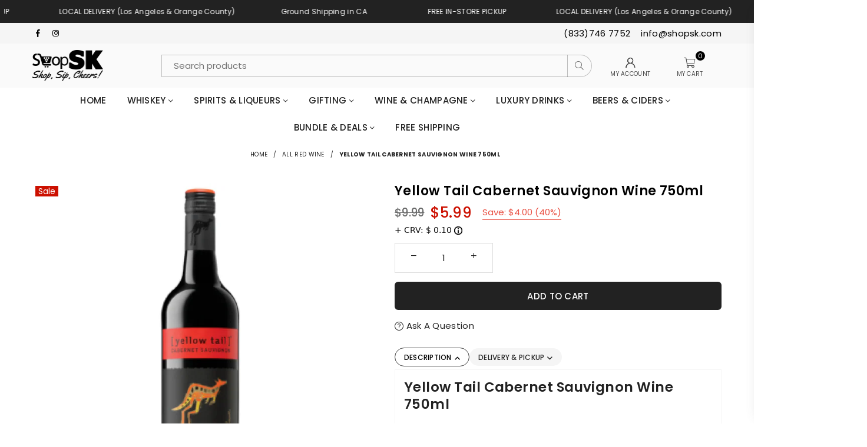

--- FILE ---
content_type: text/html; charset=utf-8
request_url: https://shopsk.com/products/yellow-tail-cabernet-sauvignon-wine
body_size: 110408
content:
<!doctype html>
<html
  class="no-js"
  lang="en"
  
>
 <head>
  

    















  





  <meta name="robots" content="index, follow">




















  
  <link rel="canonical" href="https://shopsk.com/products/yellow-tail-cabernet-sauvignon-wine">

  
  <meta http-equiv="X-Robots-Tag" content="index, follow">

  
 <!-- Open Graph Meta Tags -->
<meta property="og:title" content="

  Yellow Tail Cabernet Sauvignon Wine 750ml | ShopSK

">

<meta property="og:description" content="

  Elevate your wine experience with Yellow Tail Cabernet Sauvignon 750ml at Shopsk, boasting delightful aromas of crushed blackberries. Perfect for any,

">

<!-- Twitter Card Meta Tags -->
<meta name="twitter:card" content="summary_large_image">

<meta name="twitter:title" content="

  Yellow Tail Cabernet Sauvignon Wine 750ml | ShopSK

">

<meta name="twitter:description" content="

  Elevate your wine experience with Yellow Tail Cabernet Sauvignon 750ml at Shopsk, boasting delightful aromas of crushed blackberries. Perfect for any,

">

<meta name="twitter:image" content="">

<!-- seo-rockstar-json-ld-store -->

<!-- seo-rockstar-website -->
<script type="application/ld+json">
{
   "@context": "http://schema.org",
   "@type": "WebSite",
   "url": "https://shopsk.com/",
   "potentialAction": {
     "@type": "SearchAction",
     "target": "https://shopsk.com/search?q={search_term_string}",
     "query-input": "required name=search_term_string"
   }
}
</script>
<!-- end-seo-rockstar-website -->

<!-- seo-rockstar-organization -->
<script type="application/ld+json">
{
	"@context": "http://schema.org",
	"@type": "Organization",
	"url": "https://shopsk.com"
    
	,"logo": "https://cdn.shopify.com/s/files/1/0099/0045/8042/files/SSK-White-Logo-No-BG_10572cde-814b-4c90-a0c5-37ff00717069.png?v=1678388313"
  	
   
    ,"name":"ShopSK"
    ,"email":"info@shopsk.com"
    ,"description":"Alcohol delivery in Los Angeles & Orange County. Same day local delivery+ free in-store pickup+ ground shipping in California. Best price for Wine, Beer and premium spirits. Perfect for celebration!"
    ,"sameAs": [
    "https://www.facebook.com/shopSKcom/",
    "https://www.instagram.com/_shopsk_/"
  ]
    
  }       
</script>
<!-- end-seo-rockstar-organization -->
 <script type="application/ld+json">
        {
            "@context": "http://www.schema.org",
            "url": "https://shopsk.com"
            ,"@type":"WebSite"
            ,"name":"ShopSK"
            ,"description":"Alcohol delivery in Los Angeles & Orange County. Same day local delivery+ free in-store pickup+ ground shipping in California. Best price for Wine, Beer and premium spirits. Perfect for celebration!"
      
        }
        </script>

<!-- End - seo-rockstar-json-ld-store -->

  <!-- seo-booster-json-ld-Breadcrumb -->


<!-- Elash update -->
<script type="application/ld+json">
{
  "@context": "https://schema.org",
  "@type": "BreadcrumbList",
  "itemListElement": [
    {
      "@type": "ListItem",
      "position": 1,
      "item": {
        "@id": "/",
        "name": "Home"
      }
    }
    
    
    
  ]
}
</script>


 
  
  
<!-- seo-rockstar-json-ld-product --><!-- GTIN & MPN Handling -->
<!-- SEO JSON-LD Structured Data -->
<script type="application/ld+json">
{
    "@context": "https://schema.org/",
    "@type": "Product",
    "name": "Yellow Tail Cabernet Sauvignon Wine 750ml",
    "url": "https://shopsk.com/products/yellow-tail-cabernet-sauvignon-wine",
    "image": [
        
        "//shopsk.com/cdn/shop/products/Yellow-Tail-Cabernet-Sauvignon-Wine-750ml-1679939274_large.jpg?v=1741377044"
        
    ],
    "description": "Yellow Tail Cabernet Sauvignon Wine 750ml
 
From the sun-soaked vineyards of South Eastern Australia comes Yellow Tail Cabernet Sauvignon, a wine full of vibrant blackcurrant, rich mocha, and subtle spice. Smooth and velvety, it’s perfect for sharing with friends over a hearty meal or enjoying on its own.


Vibrant Red Wine: Bright red color with aromas of crushed blackberries and blackcurrants


Flavorful Profile: Rich blackcurrant fruit, sour cherry, and sweet mocha notes


Smooth &amp;amp; Velvety: Soft finish that’s easy to enjoy


Australian Quality: Crafted in South Eastern Australia for consistent, approachable flavor


Perfect for Any Occasion: Great with steak, lamb, or casual gatherings


Government Issued ID Required for Purchase
You must be 21 years of age or older to purchase this product. A U.S. Government-issued ID or passport is required upon delivery.",
    "brand": {
        "@type": "Brand",
        "name": "Yellow Tail"
    },"gtin12": "031259009452",
    "productID": "031259009452","sku": "031259009452","offers": {
        "@type": "Offer",
        "url": "https://shopsk.com/products/yellow-tail-cabernet-sauvignon-wine",
        "priceCurrency": "USD",
        "price": "5.99",
        "priceValidUntil": "2026-04-29",
        "availability": "https://schema.org/InStock",
        "itemCondition": "https://schema.org/NewCondition",
        "seller": {
            "@type": "Organization",
            "name": "ShopSK"
        }
    }
}
</script>


  <meta charset="utf-8">
  <meta http-equiv="X-UA-Compatible" content="IE=edge,chrome=1">
  <meta name="viewport" content="width=device-width, initial-scale=1.0">
  <meta name="theme-color" content="">
  <meta
    name="keywords"
    content="Alcohol Delivery,Orange County,LA,los Angeles,OC,ShopSK,wine,beer,liquor,spirits,catering,deliver,minibar,booze,order, whiskey, scotch, bourbon, tequila, rum, gifts, same day deliver, low prices, deals"
  >
  <meta name="author" content="Elash Design Studio">
  <meta name="msapplication-TileColor" content="#FFFFFF">
  <meta name="application-name" content="ShopSK">
  <meta name="msapplication-TileImage" content="mstile-144x144.png">
  <meta name="msapplication-square70x70logo" content="mstile-70x70.png">
  <meta name="msapplication-square150x150logo" content="mstile-150x150.png">
  <meta name="msapplication-wide310x150logo" content="mstile-310x150.png">
  <meta name="msapplication-square310x310logo" content="mstile-310x310.png">
  <meta name="facebook-domain-verification" content="e2idiuawbh76ybbbbuixxwlqmtmjbp"><title>Yellow Tail Cabernet Sauvignon Wine 750ml | ShopSK</title>

  



  <meta name="description" content="
Elevate your wine experience with Yellow Tail Cabernet Sauvignon 750ml at Shopsk, boasting delightful aromas of crushed blackberries. Perfect for any,
">

  <!-- Infinite Options by ShopPad -->
  <script>
    window.Shoppad = window.Shoppad || {};
    window.Shoppad.apps = window.Shoppad.apps || {};
    window.Shoppad.apps.infiniteoptions = window.Shoppad.apps.infiniteoptions || {};
    window.Shoppad.apps.infiniteoptions.addToCartButton = 'form[action="/cart/add"] #AddToCart-template--15910216106159__main';
  </script>
  <script defer src="//d1liekpayvooaz.cloudfront.net/apps/customizery/customizery.js?shop=superkingshop.myshopify.com"></script><!-- Open Graph Meta Tags -->
<meta property="og:title" content="

  Yellow Tail Cabernet Sauvignon Wine 750ml | ShopSK

">

<meta property="og:description" content="

  Elevate your wine experience with Yellow Tail Cabernet Sauvignon 750ml at Shopsk, boasting delightful aromas of crushed blackberries. Perfect for any,

">

<!-- Twitter Card Meta Tags -->
<meta name="twitter:card" content="summary_large_image">

<meta name="twitter:title" content="

  Yellow Tail Cabernet Sauvignon Wine 750ml | ShopSK

">

<meta name="twitter:description" content="

  Elevate your wine experience with Yellow Tail Cabernet Sauvignon 750ml at Shopsk, boasting delightful aromas of crushed blackberries. Perfect for any,

">

<meta name="twitter:image" content="">
<!-- Basic page needs -->
  <meta name="p:domain_verify" content="4400e5b2e4cc9c9cec729f8d0b229119">
  <meta name="format-detection" content="telephone=no">

  <link rel="dns-prefetch" href="https://shopsk.com" crossorigin>
  <link rel="dns-prefetch" href="https://superkingshop.myshopify.com" crossorigin>
  <link rel="dns-prefetch" href="https://cdn.shopify.com" crossorigin>
  <link rel="dns-prefetch" href="https://fonts.shopifycdn.com" crossorigin>
  <link rel="preconnect" href="https://fonts.shopifycdn.com" crossorigin>
  <link rel="preconnect" href="https://cdn.shopify.com" crossorigin>

  <!-- Bootstrap -->
  <link href="https://stackpath.bootstrapcdn.com/bootstrap/4.5.2/css/bootstrap.min.css" rel="stylesheet">
  <link
    rel="stylesheet"
    href="https://cdn.jsdelivr.net/npm/bootstrap@5.3.0-alpha1/dist/css/bootstrap.min.css"
    integrity="sha384-GLhlTQ8iRABdZLl6O3oVMWSktQOp6b7In1Zl3/Jr59b6EGGoI1aFkw7cmDA6j6gD"
    crossorigin="anonymous"
  >
  <link
    rel="stylesheet"
    href="https://fonts.googleapis.com/css2?family=Material+Symbols+Outlined:opsz,wght,FILL,GRAD@20..48,100..700,0..1,-50..200"
  >
  <link
    rel="stylesheet"
    href="https://fonts.googleapis.com/css2?family=Material+Symbols+Outlined:opsz,wght,FILL,GRAD@48,400,0,0"
  ><script src="//shopsk.com/cdn/shop/t/142/assets/jquery.min.js?v=39862981833593945521762913113" type="text/javascript"></script>
<script src="//shopsk.com/cdn/shop/t/142/assets/vendor.min.js?v=77308586113376427561765964272" type="text/javascript"></script>
<script src="//shopsk.com/cdn/shop/t/142/assets/owl.carousel.min.js?v=97891440811553454251762913113" type="text/javascript"></script>

<script src="https://cdnjs.cloudflare.com/ajax/libs/jquery.lazyload/1.9.1/jquery.lazyload.min.js"></script><link rel="preload" as="style" href="//shopsk.com/cdn/shop/t/142/assets/theme.css?v=169365429732084042201765973591"><link rel="preload" as="font" href="//shopsk.com/cdn/fonts/poppins/poppins_n4.0ba78fa5af9b0e1a374041b3ceaadf0a43b41362.woff2" type="font/woff2" crossorigin><link rel="preload" as="font" href="//shopsk.com/cdn/fonts/poppins/poppins_n7.56758dcf284489feb014a026f3727f2f20a54626.woff2" type="font/woff2" crossorigin><link rel="preload" as="font" href="//shopsk.com/cdn/fonts/playfair_display/playfairdisplay_n4.9980f3e16959dc89137cc1369bfc3ae98af1deb9.woff2" type="font/woff2" crossorigin><link rel="preload" as="font" href="//shopsk.com/cdn/fonts/playfair_display/playfairdisplay_n7.592b3435e0fff3f50b26d410c73ae7ec893f6910.woff2" type="font/woff2" crossorigin><link rel="preload" as="font" href="//shopsk.com/cdn/shop/t/142/assets/adorn-icons.woff2?v=23110375483909177801762913113" type="font/woff2" crossorigin><style type="text/css">:root{--ft1:Poppins,sans-serif;--ft2:"Playfair Display",serif;--ft3:Poppins,sans-serif;--site_gutter:15px;--grid_gutter:30px;--grid_gutter_sm:15px;--input_height:38px;--input_height_sm:32px;--error:#d20000}@media (prefers-reduced-motion:no-preference){:root{scroll-behavior:smooth}}*,::after,::before{box-sizing:border-box}html{overflow-x:hidden}article,aside,details,figcaption,figure,footer,header,hgroup,main,menu,nav,section,summary{display:block}body,button,input,select,textarea{ font-family:-apple-system, BlinkMacSystemFont,"Segoe UI","Roboto","Oxygen","Ubuntu","Cantarell","Fira Sans","Droid Sans","Helvetica Neue",sans-serif;-webkit-font-smoothing:antialiased;-webkit-text-size-adjust:100%}a{background-color:transparent;text-decoration:none}a,img{outline:0!important;border:0}a,a:after, a:before,.anim{transition:all .3s ease-in-out}a:focus, a:hover{outline:0!important}code,pre{font-family:Consolas, monospace;font-size:1em}pre{overflow:auto}small,.txt--minor,.small-font{font-size:80%}.small-font {font-size:90%;}sub,sup{font-size:75%;line-height:0;position:relative;vertical-align:baseline}sup{top:-.5em}sub{bottom:-.25em}img{max-width:100%;border:0}table{width:100%;border-collapse:collapse;border-spacing:0}td,th{padding:0}textarea{overflow:auto;-webkit-appearance:none;-moz-appearance:none}[tabindex='-1']:focus{outline:0}form{margin:0}legend{border:0;padding:0}button,input,optgroup,select,textarea{color:inherit;font:inherit;margin:0;outline:0}button[disabled],input[disabled]{cursor:default}input[type=text],input[type=email],input[type=number],input[type=password],input[type=search],input[type=tel]{-webkit-appearance:none;-moz-appearance:none}button{cursor:pointer}input[type=submit]{cursor:pointer}[type=checkbox]+label,[type=radio]+label {display:inline-block;margin-bottom:0}label[for]{cursor:pointer}textarea{min-height:100px;resize:none;}input[type=checkbox],input[type=radio]{margin:0 5px 0 0;vertical-align:middle}select::-ms-expand{display:none}[role=button],a,button,input,label,select,textarea{touch-action:manipulation}.clearfix::after{content:'';display:table;clear:both}.clear{clear:both}.fallback_txt,.hidden_txt{position:absolute!important;overflow:hidden;clip:rect(0 0 0 0);height:1px;width:1px;margin:-1px;padding:0;border:0}.v_hidden,[data-shopify-xr-hidden]{visibility:hidden}.of_hidden{overflow:hidden}.of_auto{overflow:auto}.js-focus-hidden:focus{outline:0}.no-js:not(html),.no-js .js{display:none}.no-js .no-js:not(html){display:block}.skip-link:focus{clip:auto;width:auto;height:auto;margin:0;color:#111;background-color:#fff;padding:10px;opacity:1;z-index:10000;transition:none}blockquote{background:#f8f8f8;font-weight:600;font-size:15px;font-style:normal;text-align:center;padding:0 30px;margin:0}blockquote p+cite{margin-top:7.5px}blockquote cite{display:block;font-size:13px;font-style:inherit}p{margin:0 0 20px 0}p:last-child{margin-bottom:0}.fine-print{font-size:1.07692em;font-style:italic;margin:20px 0}.txt--emphasis{font-style:italic}svg:not(:root){overflow:hidden}.icon{display:inline-block;width:20px;height:20px;vertical-align:middle;fill:currentColor}.no-svg .icon{display:none}svg.icon:not(.icon--full-color) *{fill:inherit;stroke:inherit}.no-svg .fallback-txt{position:static!important;overflow:inherit;clip:none;height:auto;width:auto;margin:0}ol, ul{margin:0;padding:0}ol{list-style:decimal}li{list-style:none}.tb-wrap{max-width:100%;overflow:auto;-webkit-overflow-scrolling:touch}.vd-wrap{position:relative;overflow:hidden;max-width:100%;padding-bottom:56.25%;height:auto}.vd-wrap iframe{position:absolute;top:0;left:0;width:100%;height:100%}.form-vertical input,.form-vertical select,.form-vertical textarea{display:block;width:100%}.form-vertical [type=checkbox],.form-vertical [type=radio]{display:inline-block;width:auto;margin-right:5px}.grid{list-style:none;padding:0;margin:0 -15px;}.grid::after{content:'';display:table;clear:both}.grid__item{ padding-left:15px;padding-right:15px;float:left;width:100%}@media only screen and (max-width:1024px){.grid{margin:0 -7.5px}.grid__item{padding-left:7.5px;padding-right:7.5px}}.grid__item[class*="--push"]{position:relative}.grid--rev{direction:rtl;text-align:left}.grid--rev>.grid__item{direction:ltr;text-align:left;float:right}.col-1,.one-whole{width:100%}.col-2,.five-tenths,.four-eighths,.one-half,.three-sixths,.two-quarters,.wd-50{width:50%}.col-3,.one-third,.two-sixths{width:33.33333%}.four-sixths,.two-thirds{width:66.66667%}.col-4,.one-quarter,.two-eighths{width:25%}.six-eighths,.three-quarters{width:75%}.col-5,.one-fifth,.two-tenths{width:20%}.four-tenths,.two-fifths,.wd-40{width:40%}.six-tenths,.three-fifths,.wd-60{width:60%}.eight-tenths,.four-fifths,.wd-80{width:80%}.col-6,.one-sixth{width:16.66667%}.five-sixths{width:83.33333%}.col-7,.one-seventh{width:14.28571%}.col-8,.one-eighth{width:12.5%}.three-eighths{width:37.5%}.five-eighths{width:62.5%}.seven-eighths{width:87.5%}.col-9,.one-nineth{width:11.11111%}.col-10,.one-tenth{width:10%}.three-tenths,.wd-30{width:30%}.seven-tenths,.wd-70{width:70%}.nine-tenths,.wd-90{width:90%}.show{display:block!important}.hide{display:none!important}@media only screen and (min-width:767px){.medium-up--one-whole{width:100%}.medium-up--five-tenths,.medium-up--four-eighths,.medium-up--one-half,.medium-up--three-sixths,.medium-up--two-quarters{width:50%}.medium-up--one-third,.medium-up--two-sixths{width:33.33333%}.medium-up--four-sixths,.medium-up--two-thirds{width:66.66667%}.medium-up--one-quarter,.medium-up--two-eighths{width:25%}.medium-up--six-eighths,.medium-up--three-quarters{width:75%}.medium-up--one-fifth,.medium-up--two-tenths{width:20%}.medium-up--four-tenths,.medium-up--two-fifths{width:40%}.medium-up--six-tenths,.medium-up--three-fifths{width:60%}.medium-up--eight-tenths,.medium-up--four-fifths{width:80%}.medium-up--one-sixth{width:16.66667%}.medium-up--five-sixths{width:83.33333%}.medium-up--one-seventh{width:14.28571%}.medium-up--one-eighth{width:12.5%}.medium-up--three-eighths{width:37.5%}.medium-up--five-eighths{width:62.5%}.medium-up--seven-eighths{width:87.5%}.medium-up--one-nineth{width:11.11111%}.medium-up--one-tenth{width:10%}.medium-up--three-tenths{width:30%}.medium-up--seven-tenths{width:70%}.medium-up--nine-tenths{width:90%}.grid--uniform .medium-up--five-tenths:nth-child(2n+1),.grid--uniform .medium-up--four-eighths:nth-child(2n+1),.grid--uniform .medium-up--one-eighth:nth-child(8n+1),.grid--uniform .medium-up--one-fifth:nth-child(5n+1),.grid--uniform .medium-up--one-half:nth-child(2n+1),.grid--uniform .medium-up--one-quarter:nth-child(4n+1),.grid--uniform .medium-up--one-seventh:nth-child(7n+1),.grid--uniform .medium-up--one-sixth:nth-child(6n+1),.grid--uniform .medium-up--one-third:nth-child(3n+1),.grid--uniform .medium-up--three-sixths:nth-child(2n+1),.grid--uniform .medium-up--two-eighths:nth-child(4n+1),.grid--uniform .medium-up--two-sixths:nth-child(3n+1){clear:both}.medium-up--show{display:block!important}.medium-up--hide{display:none!important}}@media only screen and (min-width:1025px){.large-up--one-whole{width:100%}.large-up--five-tenths,.large-up--four-eighths,.large-up--one-half,.large-up--three-sixths,.large-up--two-quarters{width:50%}.large-up--one-third,.large-up--two-sixths{width:33.33333%}.large-up--four-sixths,.large-up--two-thirds{width:66.66667%}.large-up--one-quarter,.large-up--two-eighths{width:25%}.large-up--six-eighths,.large-up--three-quarters{width:75%}.large-up--one-fifth,.large-up--two-tenths{width:20%}.large-up--four-tenths,.large-up--two-fifths{width:40%}.large-up--six-tenths,.large-up--three-fifths{width:60%}.large-up--eight-tenths,.large-up--four-fifths{width:80%}.large-up--one-sixth{width:16.66667%}.large-up--five-sixths{width:83.33333%}.large-up--one-seventh{width:14.28571%}.large-up--one-eighth{width:12.5%}.large-up--three-eighths{width:37.5%}.large-up--five-eighths{width:62.5%}.large-up--seven-eighths{width:87.5%}.large-up--one-nineth{width:11.11111%}.large-up--one-tenth{width:10%}.large-up--three-tenths{width:30%}.large-up--seven-tenths{width:70%}.large-up--nine-tenths{width:90%}.grid--uniform .large-up--five-tenths:nth-child(2n+1),.grid--uniform .large-up--four-eighths:nth-child(2n+1),.grid--uniform .large-up--one-eighth:nth-child(8n+1),.grid--uniform .large-up--one-fifth:nth-child(5n+1),.grid--uniform .large-up--one-half:nth-child(2n+1),.grid--uniform .large-up--one-quarter:nth-child(4n+1),.grid--uniform .large-up--one-seventh:nth-child(7n+1),.grid--uniform .large-up--one-sixth:nth-child(6n+1),.grid--uniform .large-up--one-third:nth-child(3n+1),.grid--uniform .large-up--three-sixths:nth-child(2n+1),.grid--uniform .large-up--two-eighths:nth-child(4n+1),.grid--uniform .large-up--two-sixths:nth-child(3n+1){clear:both}.large-up--show{display:block!important}.large-up--hide{display:none!important}}@media only screen and (min-width:1280px){.widescreen--one-whole{width:100%}.widescreen--five-tenths,.widescreen--four-eighths,.widescreen--one-half,.widescreen--three-sixths,.widescreen--two-quarters{width:50%}.widescreen--one-third,.widescreen--two-sixths{width:33.33333%}.widescreen--four-sixths,.widescreen--two-thirds{width:66.66667%}.widescreen--one-quarter,.widescreen--two-eighths{width:25%}.widescreen--six-eighths,.widescreen--three-quarters{width:75%}.widescreen--one-fifth,.widescreen--two-tenths{width:20%}.widescreen--four-tenths,.widescreen--two-fifths{width:40%}.widescreen--six-tenths,.widescreen--three-fifths{width:60%}.widescreen--eight-tenths,.widescreen--four-fifths{width:80%}.widescreen--one-sixth{width:16.66667%}.widescreen--five-sixths{width:83.33333%}.widescreen--one-seventh{width:14.28571%}.widescreen--one-eighth{width:12.5%}.widescreen--three-eighths{width:37.5%}.widescreen--five-eighths{width:62.5%}.widescreen--seven-eighths{width:87.5%}.widescreen--one-nineth{width:11.11111%}.widescreen--one-tenth{width:10%}.widescreen--three-tenths{width:30%}.widescreen--seven-tenths{width:70%}.widescreen--nine-tenths{width:90%}.grid--uniform .widescreen--five-tenths:nth-child(2n+1),.grid--uniform .widescreen--four-eighths:nth-child(2n+1),.grid--uniform .widescreen--one-eighth:nth-child(8n+1),.grid--uniform .widescreen--one-fifth:nth-child(5n+1),.grid--uniform .widescreen--one-half:nth-child(2n+1),.grid--uniform .widescreen--one-quarter:nth-child(4n+1),.grid--uniform .widescreen--one-seventh:nth-child(7n+1),.grid--uniform .widescreen--one-sixth:nth-child(6n+1),.grid--uniform .widescreen--one-third:nth-child(3n+1),.grid--uniform .widescreen--three-sixths:nth-child(2n+1),.grid--uniform .widescreen--two-eighths:nth-child(4n+1),.grid--uniform .widescreen--two-sixths:nth-child(3n+1){clear:both}.widescreen--show{display:block!important}.widescreen--hide{display:none!important}}@media only screen and (min-width:767px) and (max-width:1024px){.medium--one-whole{width:100%}.medium--five-tenths,.medium--four-eighths,.medium--one-half,.medium--three-sixths,.medium--two-quarters{width:50%}.medium--one-third,.medium--two-sixths{width:33.33333%}.medium--four-sixths,.medium--two-thirds{width:66.66667%}.medium--one-quarter,.medium--two-eighths{width:25%}.medium--six-eighths,.medium--three-quarters{width:75%}.medium--one-fifth,.medium--two-tenths{width:20%}.medium--four-tenths,.medium--two-fifths{width:40%}.medium--six-tenths,.medium--three-fifths{width:60%}.medium--eight-tenths,.medium--four-fifths{width:80%}.medium--one-sixth{width:16.66667%}.medium--five-sixths{width:83.33333%}.medium--one-seventh{width:14.28571%}.medium--one-eighth{width:12.5%}.medium--three-eighths{width:37.5%}.medium--five-eighths{width:62.5%}.medium--seven-eighths{width:87.5%}.medium--one-nineth{width:11.11111%}.medium--one-tenth{width:10%}.medium--three-tenths{width:30%}.medium--seven-tenths{width:70%}.medium--nine-tenths{width:90%}.grid--uniform .medium--five-tenths:nth-child(2n+1),.grid--uniform .medium--four-eighths:nth-child(2n+1),.grid--uniform .medium--one-eighth:nth-child(8n+1),.grid--uniform .medium--one-fifth:nth-child(5n+1),.grid--uniform .medium--one-half:nth-child(2n+1),.grid--uniform .medium--one-quarter:nth-child(4n+1),.grid--uniform .medium--one-seventh:nth-child(7n+1),.grid--uniform .medium--one-sixth:nth-child(6n+1),.grid--uniform .medium--one-third:nth-child(3n+1),.grid--uniform .medium--three-sixths:nth-child(2n+1),.grid--uniform .medium--two-eighths:nth-child(4n+1),.grid--uniform .medium--two-sixths:nth-child(3n+1){clear:both}.medium--show{display:block!important}.medium--hide{display:none!important}}@media only screen and (max-width:766px){.grid{margin:0 -5px}.grid__item{padding-left:5px;padding-right:5px}.small--one-whole{width:100%}.small--five-tenths,.small--four-eighths,.small--one-half,.small--three-sixths,.small--two-quarters{width:50%}.small--one-third,.small--two-sixths{width:33.33333%}.small--four-sixths,.small--two-thirds{width:66.66667%}.small--one-quarter,.small--two-eighths{width:25%}.small--six-eighths,.small--three-quarters{width:75%}.small--one-fifth,.small--two-tenths{width:20%}.small--four-tenths,.small--two-fifths{width:40%}.small--six-tenths,.small--three-fifths{width:60%}.small--eight-tenths,.small--four-fifths{width:80%}.small--one-sixth{width:16.66667%}.small--five-sixths{width:83.33333%}.small--one-seventh{width:14.28571%}.small--one-eighth{width:12.5%}.small--three-eighths{width:37.5%}.small--five-eighths{width:62.5%}.small--seven-eighths{width:87.5%}.small--one-nineth{width:11.11111%}.small--one-tenth{width:10%}.small--three-tenths{width:30%}.small--seven-tenths{width:70%}.small--nine-tenths{width:90%}.grid--uniform .small--five-tenths:nth-child(2n+1),.grid--uniform .small--four-eighths:nth-child(2n+1),.grid--uniform .small--one-eighth:nth-child(8n+1),.grid--uniform .small--one-half:nth-child(2n+1),.grid--uniform .small--one-quarter:nth-child(4n+1),.grid--uniform .small--one-seventh:nth-child(7n+1),.grid--uniform .small--one-sixth:nth-child(6n+1),.grid--uniform .small--one-third:nth-child(3n+1),.grid--uniform .small--three-sixths:nth-child(2n+1),.grid--uniform .small--two-eighths:nth-child(4n+1),.grid--uniform .small--two-sixths:nth-child(3n+1),.grid--uniform.small--one-fifth:nth-child(5n+1){clear:both}.small--show{display:block!important}.small--hide{display:none!important}}.grid-tbl{display:table;table-layout:fixed;width:100%}.grid-tbl>.grid-col,.grid-tbl>.grid__item{float:none;display:table-cell;vertical-align:middle}.grid-products {margin:0 -15.0px;}.grid-products .grid__item{ padding-left:15.0px;padding-right:15.0px;}@media (max-width:767px){.grid-products {margin:0 -7.5px;}.grid-products .grid__item{ padding-left:7.5px;padding-right:7.5px;}}.m_auto {margin-left:auto;margin-right:auto}.m0 {margin:0!important}.mt0 {margin-top:0!important}.ml0 {margin-left:0!important}.mr0 {margin-right:0!important}.mb0 {margin-bottom:0!important}.ml5 {margin-left:5px}.mt5 {margin-top:5px}.mr5 {margin-right:5px}.mb5 {margin-bottom:5px}.ml10 {margin-left:10px}.mt10 {margin-top:10px}.mr10 {margin-right:10px}.mb10 {margin-bottom:10px}.ml15 {margin-left:15px}.mt15 {margin-top:15px}.mr15 {margin-right:15px}.mb15 {margin-bottom:15px}.ml20 {margin-left:20px}.mt20 {margin-top:20px}.mr20 {margin-right:20px}.mb20 {margin-bottom:20px}.ml25 {margin-left:25px}.mt25 {margin-top:25px}.mr25 {margin-right:25px}.mb25 {margin-bottom:25px}.ml30 {margin-left:30px}.mt30 {margin-top:30px}.mr30 {margin-right:30px}.mb30 {margin-bottom:30px}.pd0 {padding:0!important}.pd_t {padding-top:0}.pd_l {padding-left:0}.pd_r {padding-right:0}.pd_b {padding-bottom:0}.p5 {padding:5px}.p10 {padding:10px}.p15 {padding:15px}.p20 {padding:20px}.p25 {padding:25px}.p30 {padding:30px}.mt1 { margin-top:1px;}.mt2 { margin-top:2px;}.mt3 { margin-top:3px;}.mt4 { margin-top:4px;}.bdr_rd0{border-radius:0}.bdr_rd3{border-radius:3px}.bdr_rd4{border-radius:4px}.bdr_rd5{border-radius:5px}.bdr_rd6{border-radius:6px}.bdr_rd7{border-radius:7px}.bdr_rd8{border-radius:8px}.bdr_rd9{border-radius:9px}.bdr_rd10{border-radius:10px}.bdr_rd15{border-radius:15px}.bdr_rd50{border-radius:50%}.db{display:block}.dbi{display:inline-block}.dn {display:none}.pa {position:absolute}.pr {position:relative}.fwl{font-weight:300}.fwr{font-weight:400}.fwm{font-weight:500}.fwsb{font-weight:600}b,strong,.fwb{font-weight:700}em,.em{font-style:italic}.ttu{text-transform:uppercase}.ttl{text-transform:lowercase}.ttc{text-transform:capitalize}.ttn{text-transform:none}.tdn {text-decoration:none!important}.tdu {text-decoration:underline}.grid-sizer{width:25%;position:absolute}.w_auto {width:auto!important}.h_auto{height:auto}.w_100{width:100%!important}.h_100{height:100%!important}.img_fl{display:block;width:100%;height:auto}.imgWrapper{display:block;margin:auto}.bgImg{background-size:cover;background-repeat:no-repeat;background-position:center}.fl{display:flex}.fl1{flex:1}.f-row{flex-direction:row}.f-col{flex-direction:column}.f-wrap{flex-wrap:wrap}.f-nowrap{flex-wrap:nowrap}.f-jcs{justify-content:flex-start}.f-jce{justify-content:flex-end}.f-jcc{justify-content:center}.f-jcsb{justify-content:space-between}.f-jcsa{justify-content:space-around}.f-jcse{justify-content:space-evenly}.f-ais{align-items:flex-start}.f-aie{align-items:flex-end}.f-aic{align-items:center}.f-aib{align-items:baseline}.f-aist{align-items:stretch}.f-acs{align-content:flex-start}.f-ace{align-content:flex-end}.f-acc{align-content:center}.f-acsb{align-content:space-between}.f-acsa{align-content:space-around}.f-acst{align-content:stretch}.f-asa{align-self:auto}.f-ass{align-self:flex-start}.f-ase{align-self:flex-end}.f-asc{align-self:center}.f-asb{align-self:baseline}.f-asst{align-self:stretch}.order0{order:0}.order1{order:1}.order2{order:2}.order3{order:3}.tl{text-align:left!important}.tc{text-align:center!important}.tr{text-align:right!important}.tjc{text-align:justify;}@media (min-width:768px){.tl-md{text-align:left!important}.tc-md{text-align:center!important}.tr-md{text-align:right!important}.f-row-md{flex-direction:row}.f-col-md{flex-direction:column}.f-wrap-md{flex-wrap:wrap}.f-nowrap-md{flex-wrap:nowrap}.f-jcs-md{justify-content:flex-start}.f-jce-md{justify-content:flex-end}.f-jcc-md{justify-content:center}.f-jcsb-md{justify-content:space-between}.f-jcsa-md{justify-content:space-around}.f-jcse-md{justify-content:space-evenly}.f-ais-md{align-items:flex-start}.f-aie-md{align-items:flex-end}.f-aic-md{align-items:center}.f-aib-md{align-items:baseline}.f-aist-md{align-items:stretch}.f-acs-md{align-content:flex-start}.f-ace-md{align-content:flex-end}.f-acc-md{align-content:center}.f-acsb-md{align-content:space-between}.f-acsa-md{align-content:space-around}.f-acst-md{align-content:stretch}.f-asa-md{align-self:auto}.f-ass-md{align-self:flex-start}.f-ase-md{align-self:flex-end}.f-asc-md{align-self:center}.f-asb-md{align-self:baseline}.f-asst-md{align-self:stretch}}@media (min-width:1025px){.f-row-lg{flex-direction:row}.f-col-lg{flex-direction:column}.f-wrap-lg{flex-wrap:wrap}.f-nowrap-lg{flex-wrap:nowrap}.tl-lg {text-align:left!important}.tc-lg {text-align:center!important}.tr-lg {text-align:right!important}}@media (min-width:1280px){.f-wrap-xl{flex-wrap:wrap}.f-col-xl{flex-direction:column}.tl-xl {text-align:left!important}.tc-xl {text-align:center!important}.tr-xl {text-align:right!important}}@font-face {font-family: Poppins;font-weight: 300;font-style: normal;font-display: swap;src: url("//shopsk.com/cdn/fonts/poppins/poppins_n3.05f58335c3209cce17da4f1f1ab324ebe2982441.woff2") format("woff2"), url("//shopsk.com/cdn/fonts/poppins/poppins_n3.6971368e1f131d2c8ff8e3a44a36b577fdda3ff5.woff") format("woff");}@font-face {font-family: Poppins;font-weight: 400;font-style: normal;font-display: swap;src: url("//shopsk.com/cdn/fonts/poppins/poppins_n4.0ba78fa5af9b0e1a374041b3ceaadf0a43b41362.woff2") format("woff2"), url("//shopsk.com/cdn/fonts/poppins/poppins_n4.214741a72ff2596839fc9760ee7a770386cf16ca.woff") format("woff");}@font-face {font-family: Poppins;font-weight: 500;font-style: normal;font-display: swap;src: url("//shopsk.com/cdn/fonts/poppins/poppins_n5.ad5b4b72b59a00358afc706450c864c3c8323842.woff2") format("woff2"), url("//shopsk.com/cdn/fonts/poppins/poppins_n5.33757fdf985af2d24b32fcd84c9a09224d4b2c39.woff") format("woff");}@font-face {font-family: Poppins;font-weight: 600;font-style: normal;font-display: swap;src: url("//shopsk.com/cdn/fonts/poppins/poppins_n6.aa29d4918bc243723d56b59572e18228ed0786f6.woff2") format("woff2"), url("//shopsk.com/cdn/fonts/poppins/poppins_n6.5f815d845fe073750885d5b7e619ee00e8111208.woff") format("woff");}@font-face {font-family: Poppins;font-weight: 700;font-style: normal;font-display: swap;src: url("//shopsk.com/cdn/fonts/poppins/poppins_n7.56758dcf284489feb014a026f3727f2f20a54626.woff2") format("woff2"), url("//shopsk.com/cdn/fonts/poppins/poppins_n7.f34f55d9b3d3205d2cd6f64955ff4b36f0cfd8da.woff") format("woff");}@font-face {font-family: Poppins;font-weight: 800;font-style: normal;font-display: swap;src: url("//shopsk.com/cdn/fonts/poppins/poppins_n8.580200d05bca09e2e0c6f4c922047c227dfa8e8c.woff2") format("woff2"), url("//shopsk.com/cdn/fonts/poppins/poppins_n8.f4450f472fdcbe9e829f3583ebd559988f5a3d25.woff") format("woff");}@font-face {font-family: Poppins;font-weight: 900;font-style: normal;font-display: swap;src: url("//shopsk.com/cdn/fonts/poppins/poppins_n9.eb6b9ef01b62e777a960bfd02fc9fb4918cd3eab.woff2") format("woff2"), url("//shopsk.com/cdn/fonts/poppins/poppins_n9.6501a5bd018e348b6d5d6e8c335f9e7d32a80c36.woff") format("woff");}@font-face {font-family: "Playfair Display";font-weight: 400;font-style: normal;font-display: swap;src: url("//shopsk.com/cdn/fonts/playfair_display/playfairdisplay_n4.9980f3e16959dc89137cc1369bfc3ae98af1deb9.woff2") format("woff2"), url("//shopsk.com/cdn/fonts/playfair_display/playfairdisplay_n4.c562b7c8e5637886a811d2a017f9e023166064ee.woff") format("woff");}@font-face {font-family: "Playfair Display";font-weight: 500;font-style: normal;font-display: swap;src: url("//shopsk.com/cdn/fonts/playfair_display/playfairdisplay_n5.6d96c6c4ac11fa0f6466bea3ceb706b13b60121f.woff2") format("woff2"), url("//shopsk.com/cdn/fonts/playfair_display/playfairdisplay_n5.243754f603c104a858dcf4ebe73445104040a1bf.woff") format("woff");}@font-face {font-family: "Playfair Display";font-weight: 600;font-style: normal;font-display: swap;src: url("//shopsk.com/cdn/fonts/playfair_display/playfairdisplay_n6.41e9dda2e7301ca861c0ec25a53c1bdf16b6624d.woff2") format("woff2"), url("//shopsk.com/cdn/fonts/playfair_display/playfairdisplay_n6.3fecbbfefcd2c3e39326078af5db97c0302e18b5.woff") format("woff");}@font-face {font-family: "Playfair Display";font-weight: 700;font-style: normal;font-display: swap;src: url("//shopsk.com/cdn/fonts/playfair_display/playfairdisplay_n7.592b3435e0fff3f50b26d410c73ae7ec893f6910.woff2") format("woff2"), url("//shopsk.com/cdn/fonts/playfair_display/playfairdisplay_n7.998b1417dec711058cce2abb61a0b8c59066498f.woff") format("woff");}@font-face {font-family: "Playfair Display";font-weight: 800;font-style: normal;font-display: swap;src: url("//shopsk.com/cdn/fonts/playfair_display/playfairdisplay_n8.6eb6eef842b0c20d275bf49aba2d67b63b32df36.woff2") format("woff2"), url("//shopsk.com/cdn/fonts/playfair_display/playfairdisplay_n8.067c07b5adefec37e13db506191b54f34679ee16.woff") format("woff");}@font-face {font-family: "Playfair Display";font-weight: 900;font-style: normal;font-display: swap;src: url("//shopsk.com/cdn/fonts/playfair_display/playfairdisplay_n9.25b8b0442b16a9de210548264f9fabab9b6733a6.woff2") format("woff2"), url("//shopsk.com/cdn/fonts/playfair_display/playfairdisplay_n9.26302b5d8902d85a9f024e427e89918021cad942.woff") format("woff");}@font-face{font-family:Adorn-Icons;src:url("//shopsk.com/cdn/shop/t/142/assets/adorn-icons.woff2?v=23110375483909177801762913113") format('woff2'),url("//shopsk.com/cdn/shop/t/142/assets/adorn-icons.woff?v=3660380726993999231762913113") format('woff');font-weight:400;font-style:normal;font-display:swap}.at{font:normal normal normal 15px/1 Adorn-Icons;speak:none;text-transform:none;display:inline-block;vertical-align:middle;text-rendering:auto;-webkit-font-smoothing:antialiased;-moz-osx-font-smoothing:grayscale}</style><link href="//shopsk.com/cdn/shop/t/142/assets/theme.css?v=169365429732084042201765973591" rel="stylesheet" type="text/css" media="all" /><script src="//shopsk.com/cdn/shop/t/142/assets/owl.carousel.min.js?v=97891440811553454251762913113" defer></script><script>var theme = {strings: {addToCart: "Add to cart",soldOut: "Sold out",unavailable: "Sold out",showMore: "Show More",showLess: "Show Less"},mlcurrency:false,moneyFormat: "${{amount}}",currencyFormat: "money_format",shopCurrency: "USD",autoCurrencies: false,money_currency_format: "${{amount}} USD",money_format: "${{amount}}",ajax_cart: true,fixedHeader: true,animation: false,animationMobile: true,searchresult: "See all results",wlAvailable: "Available in Wishlist",rtl: false,days: "Days",hours: "Hrs",minuts: "Min",seconds: "Sec"};document.documentElement.className = document.documentElement.className.replace('no-js', 'js');window.lazySizesConfig = window.lazySizesConfig || {};window.lazySizesConfig.loadMode = 1;window.lazySizesConfig.expand = 10;window.lazySizesConfig.expFactor = 1.5;window.lazySizesConfig.loadHidden = false;var Metatheme = null,thm = 'Optimal',shpeml = 'Info@shopsk.com',dmn = window.location.hostname;</script>
   <script>window.performance && window.performance.mark && window.performance.mark('shopify.content_for_header.start');</script><meta name="google-site-verification" content="xkA4IEqmkfaJCOlqL1FDZMYwrWg40oj76VtQhyNjU2M">
<meta id="shopify-digital-wallet" name="shopify-digital-wallet" content="/9900458042/digital_wallets/dialog">
<meta name="shopify-checkout-api-token" content="1925c11b1c1fbf58406b58a35608de60">
<meta id="in-context-paypal-metadata" data-shop-id="9900458042" data-venmo-supported="true" data-environment="production" data-locale="en_US" data-paypal-v4="true" data-currency="USD">
<link rel="alternate" type="application/json+oembed" href="https://shopsk.com/products/yellow-tail-cabernet-sauvignon-wine.oembed">
<script async="async" data-src="/checkouts/internal/preloads.js?locale=en-US"></script>
<link rel="preconnect" href="https://shop.app" crossorigin="anonymous">
<script async="async" data-src="https://shop.app/checkouts/internal/preloads.js?locale=en-US&shop_id=9900458042" crossorigin="anonymous"></script>
<script id="apple-pay-shop-capabilities" type="application/json">{"shopId":9900458042,"countryCode":"US","currencyCode":"USD","merchantCapabilities":["supports3DS"],"merchantId":"gid:\/\/shopify\/Shop\/9900458042","merchantName":"ShopSK","requiredBillingContactFields":["postalAddress","email","phone"],"requiredShippingContactFields":["postalAddress","email","phone"],"shippingType":"shipping","supportedNetworks":["visa","masterCard","amex","discover","elo","jcb"],"total":{"type":"pending","label":"ShopSK","amount":"1.00"},"shopifyPaymentsEnabled":true,"supportsSubscriptions":true}</script>
<script id="shopify-features" type="application/json">{"accessToken":"1925c11b1c1fbf58406b58a35608de60","betas":["rich-media-storefront-analytics"],"domain":"shopsk.com","predictiveSearch":true,"shopId":9900458042,"locale":"en"}</script>
<script>var Shopify = Shopify || {};
Shopify.shop = "superkingshop.myshopify.com";
Shopify.locale = "en";
Shopify.currency = {"active":"USD","rate":"1.0"};
Shopify.country = "US";
Shopify.theme = {"name":"Don't touch [Boost] espresso - April 9th ","id":147229376687,"schema_name":"Opt","schema_version":"v2.0","theme_store_id":null,"role":"main"};
Shopify.theme.handle = "null";
Shopify.theme.style = {"id":null,"handle":null};
Shopify.cdnHost = "shopsk.com/cdn";
Shopify.routes = Shopify.routes || {};
Shopify.routes.root = "/";</script>
<script type="module">!function(o){(o.Shopify=o.Shopify||{}).modules=!0}(window);</script>
<script>!function(o){function n(){var o=[];function n(){o.push(Array.prototype.slice.apply(arguments))}return n.q=o,n}var t=o.Shopify=o.Shopify||{};t.loadFeatures=n(),t.autoloadFeatures=n()}(window);</script>
<script>
  window.ShopifyPay = window.ShopifyPay || {};
  window.ShopifyPay.apiHost = "shop.app\/pay";
  window.ShopifyPay.redirectState = null;
</script>
<script id="shop-js-analytics" type="application/json">{"pageType":"product"}</script>
<script defer="defer" async type="module" data-src="//shopsk.com/cdn/shopifycloud/shop-js/modules/v2/client.init-shop-cart-sync_BN7fPSNr.en.esm.js"></script>
<script defer="defer" async type="module" data-src="//shopsk.com/cdn/shopifycloud/shop-js/modules/v2/chunk.common_Cbph3Kss.esm.js"></script>
<script defer="defer" async type="module" data-src="//shopsk.com/cdn/shopifycloud/shop-js/modules/v2/chunk.modal_DKumMAJ1.esm.js"></script>
<script type="module">
  await import("//shopsk.com/cdn/shopifycloud/shop-js/modules/v2/client.init-shop-cart-sync_BN7fPSNr.en.esm.js");
await import("//shopsk.com/cdn/shopifycloud/shop-js/modules/v2/chunk.common_Cbph3Kss.esm.js");
await import("//shopsk.com/cdn/shopifycloud/shop-js/modules/v2/chunk.modal_DKumMAJ1.esm.js");

  window.Shopify.SignInWithShop?.initShopCartSync?.({"fedCMEnabled":true,"windoidEnabled":true});

</script>
<script defer="defer" async type="module" data-src="//shopsk.com/cdn/shopifycloud/shop-js/modules/v2/client.payment-terms_BxzfvcZJ.en.esm.js"></script>
<script defer="defer" async type="module" data-src="//shopsk.com/cdn/shopifycloud/shop-js/modules/v2/chunk.common_Cbph3Kss.esm.js"></script>
<script defer="defer" async type="module" data-src="//shopsk.com/cdn/shopifycloud/shop-js/modules/v2/chunk.modal_DKumMAJ1.esm.js"></script>
<script type="module">
  await import("//shopsk.com/cdn/shopifycloud/shop-js/modules/v2/client.payment-terms_BxzfvcZJ.en.esm.js");
await import("//shopsk.com/cdn/shopifycloud/shop-js/modules/v2/chunk.common_Cbph3Kss.esm.js");
await import("//shopsk.com/cdn/shopifycloud/shop-js/modules/v2/chunk.modal_DKumMAJ1.esm.js");

  
</script>
<script>
  window.Shopify = window.Shopify || {};
  if (!window.Shopify.featureAssets) window.Shopify.featureAssets = {};
  window.Shopify.featureAssets['shop-js'] = {"shop-cart-sync":["modules/v2/client.shop-cart-sync_CJVUk8Jm.en.esm.js","modules/v2/chunk.common_Cbph3Kss.esm.js","modules/v2/chunk.modal_DKumMAJ1.esm.js"],"init-fed-cm":["modules/v2/client.init-fed-cm_7Fvt41F4.en.esm.js","modules/v2/chunk.common_Cbph3Kss.esm.js","modules/v2/chunk.modal_DKumMAJ1.esm.js"],"init-shop-email-lookup-coordinator":["modules/v2/client.init-shop-email-lookup-coordinator_Cc088_bR.en.esm.js","modules/v2/chunk.common_Cbph3Kss.esm.js","modules/v2/chunk.modal_DKumMAJ1.esm.js"],"init-windoid":["modules/v2/client.init-windoid_hPopwJRj.en.esm.js","modules/v2/chunk.common_Cbph3Kss.esm.js","modules/v2/chunk.modal_DKumMAJ1.esm.js"],"shop-button":["modules/v2/client.shop-button_B0jaPSNF.en.esm.js","modules/v2/chunk.common_Cbph3Kss.esm.js","modules/v2/chunk.modal_DKumMAJ1.esm.js"],"shop-cash-offers":["modules/v2/client.shop-cash-offers_DPIskqss.en.esm.js","modules/v2/chunk.common_Cbph3Kss.esm.js","modules/v2/chunk.modal_DKumMAJ1.esm.js"],"shop-toast-manager":["modules/v2/client.shop-toast-manager_CK7RT69O.en.esm.js","modules/v2/chunk.common_Cbph3Kss.esm.js","modules/v2/chunk.modal_DKumMAJ1.esm.js"],"init-shop-cart-sync":["modules/v2/client.init-shop-cart-sync_BN7fPSNr.en.esm.js","modules/v2/chunk.common_Cbph3Kss.esm.js","modules/v2/chunk.modal_DKumMAJ1.esm.js"],"init-customer-accounts-sign-up":["modules/v2/client.init-customer-accounts-sign-up_CfPf4CXf.en.esm.js","modules/v2/client.shop-login-button_DeIztwXF.en.esm.js","modules/v2/chunk.common_Cbph3Kss.esm.js","modules/v2/chunk.modal_DKumMAJ1.esm.js"],"pay-button":["modules/v2/client.pay-button_CgIwFSYN.en.esm.js","modules/v2/chunk.common_Cbph3Kss.esm.js","modules/v2/chunk.modal_DKumMAJ1.esm.js"],"init-customer-accounts":["modules/v2/client.init-customer-accounts_DQ3x16JI.en.esm.js","modules/v2/client.shop-login-button_DeIztwXF.en.esm.js","modules/v2/chunk.common_Cbph3Kss.esm.js","modules/v2/chunk.modal_DKumMAJ1.esm.js"],"avatar":["modules/v2/client.avatar_BTnouDA3.en.esm.js"],"init-shop-for-new-customer-accounts":["modules/v2/client.init-shop-for-new-customer-accounts_CsZy_esa.en.esm.js","modules/v2/client.shop-login-button_DeIztwXF.en.esm.js","modules/v2/chunk.common_Cbph3Kss.esm.js","modules/v2/chunk.modal_DKumMAJ1.esm.js"],"shop-follow-button":["modules/v2/client.shop-follow-button_BRMJjgGd.en.esm.js","modules/v2/chunk.common_Cbph3Kss.esm.js","modules/v2/chunk.modal_DKumMAJ1.esm.js"],"checkout-modal":["modules/v2/client.checkout-modal_B9Drz_yf.en.esm.js","modules/v2/chunk.common_Cbph3Kss.esm.js","modules/v2/chunk.modal_DKumMAJ1.esm.js"],"shop-login-button":["modules/v2/client.shop-login-button_DeIztwXF.en.esm.js","modules/v2/chunk.common_Cbph3Kss.esm.js","modules/v2/chunk.modal_DKumMAJ1.esm.js"],"lead-capture":["modules/v2/client.lead-capture_DXYzFM3R.en.esm.js","modules/v2/chunk.common_Cbph3Kss.esm.js","modules/v2/chunk.modal_DKumMAJ1.esm.js"],"shop-login":["modules/v2/client.shop-login_CA5pJqmO.en.esm.js","modules/v2/chunk.common_Cbph3Kss.esm.js","modules/v2/chunk.modal_DKumMAJ1.esm.js"],"payment-terms":["modules/v2/client.payment-terms_BxzfvcZJ.en.esm.js","modules/v2/chunk.common_Cbph3Kss.esm.js","modules/v2/chunk.modal_DKumMAJ1.esm.js"]};
</script>
<script>(function() {
  var isLoaded = false;
  function asyncLoad() {
    if (isLoaded) return;
    isLoaded = true;
    var urls = ["https:\/\/static.klaviyo.com\/onsite\/js\/klaviyo.js?company_id=XHHaEn\u0026shop=superkingshop.myshopify.com","https:\/\/cdn.jsdelivr.net\/gh\/tabgraf-tech\/logify@latest\/logify.js?sd=superkingshop.myshopify.com\u0026shop=superkingshop.myshopify.com","https:\/\/cdn.gtm-app.webgarh.net\/WGTMA-MAIVS.min.js?shop=superkingshop.myshopify.com"];
    for (var i = 0; i < urls.length; i++) {
      var s = document.createElement('script');
      s.type = 'text/javascript';
      s.async = true;
      s.src = urls[i];
      var x = document.getElementsByTagName('script')[0];
      x.parentNode.insertBefore(s, x);
    }
  };
  document.addEventListener('StartAsyncLoading',function(event){asyncLoad();});if(window.attachEvent) {
    window.attachEvent('onload', function(){});
  } else {
    window.addEventListener('load', function(){}, false);
  }
})();</script>
<script id="__st">var __st={"a":9900458042,"offset":-28800,"reqid":"08f864d7-8282-4a38-9fe5-40e2ef724bd9-1769754268","pageurl":"shopsk.com\/products\/yellow-tail-cabernet-sauvignon-wine","u":"8d4ee25da479","p":"product","rtyp":"product","rid":1449239969850};</script>
<script>window.ShopifyPaypalV4VisibilityTracking = true;</script>
<script id="captcha-bootstrap">!function(){'use strict';const t='contact',e='account',n='new_comment',o=[[t,t],['blogs',n],['comments',n],[t,'customer']],c=[[e,'customer_login'],[e,'guest_login'],[e,'recover_customer_password'],[e,'create_customer']],r=t=>t.map((([t,e])=>`form[action*='/${t}']:not([data-nocaptcha='true']) input[name='form_type'][value='${e}']`)).join(','),a=t=>()=>t?[...document.querySelectorAll(t)].map((t=>t.form)):[];function s(){const t=[...o],e=r(t);return a(e)}const i='password',u='form_key',d=['recaptcha-v3-token','g-recaptcha-response','h-captcha-response',i],f=()=>{try{return window.sessionStorage}catch{return}},m='__shopify_v',_=t=>t.elements[u];function p(t,e,n=!1){try{const o=window.sessionStorage,c=JSON.parse(o.getItem(e)),{data:r}=function(t){const{data:e,action:n}=t;return t[m]||n?{data:e,action:n}:{data:t,action:n}}(c);for(const[e,n]of Object.entries(r))t.elements[e]&&(t.elements[e].value=n);n&&o.removeItem(e)}catch(o){console.error('form repopulation failed',{error:o})}}const l='form_type',E='cptcha';function T(t){t.dataset[E]=!0}const w=window,h=w.document,L='Shopify',v='ce_forms',y='captcha';let A=!1;((t,e)=>{const n=(g='f06e6c50-85a8-45c8-87d0-21a2b65856fe',I='https://cdn.shopify.com/shopifycloud/storefront-forms-hcaptcha/ce_storefront_forms_captcha_hcaptcha.v1.5.2.iife.js',D={infoText:'Protected by hCaptcha',privacyText:'Privacy',termsText:'Terms'},(t,e,n)=>{const o=w[L][v],c=o.bindForm;if(c)return c(t,g,e,D).then(n);var r;o.q.push([[t,g,e,D],n]),r=I,A||(h.body.append(Object.assign(h.createElement('script'),{id:'captcha-provider',async:!0,src:r})),A=!0)});var g,I,D;w[L]=w[L]||{},w[L][v]=w[L][v]||{},w[L][v].q=[],w[L][y]=w[L][y]||{},w[L][y].protect=function(t,e){n(t,void 0,e),T(t)},Object.freeze(w[L][y]),function(t,e,n,w,h,L){const[v,y,A,g]=function(t,e,n){const i=e?o:[],u=t?c:[],d=[...i,...u],f=r(d),m=r(i),_=r(d.filter((([t,e])=>n.includes(e))));return[a(f),a(m),a(_),s()]}(w,h,L),I=t=>{const e=t.target;return e instanceof HTMLFormElement?e:e&&e.form},D=t=>v().includes(t);t.addEventListener('submit',(t=>{const e=I(t);if(!e)return;const n=D(e)&&!e.dataset.hcaptchaBound&&!e.dataset.recaptchaBound,o=_(e),c=g().includes(e)&&(!o||!o.value);(n||c)&&t.preventDefault(),c&&!n&&(function(t){try{if(!f())return;!function(t){const e=f();if(!e)return;const n=_(t);if(!n)return;const o=n.value;o&&e.removeItem(o)}(t);const e=Array.from(Array(32),(()=>Math.random().toString(36)[2])).join('');!function(t,e){_(t)||t.append(Object.assign(document.createElement('input'),{type:'hidden',name:u})),t.elements[u].value=e}(t,e),function(t,e){const n=f();if(!n)return;const o=[...t.querySelectorAll(`input[type='${i}']`)].map((({name:t})=>t)),c=[...d,...o],r={};for(const[a,s]of new FormData(t).entries())c.includes(a)||(r[a]=s);n.setItem(e,JSON.stringify({[m]:1,action:t.action,data:r}))}(t,e)}catch(e){console.error('failed to persist form',e)}}(e),e.submit())}));const S=(t,e)=>{t&&!t.dataset[E]&&(n(t,e.some((e=>e===t))),T(t))};for(const o of['focusin','change'])t.addEventListener(o,(t=>{const e=I(t);D(e)&&S(e,y())}));const B=e.get('form_key'),M=e.get(l),P=B&&M;t.addEventListener('DOMContentLoaded',(()=>{const t=y();if(P)for(const e of t)e.elements[l].value===M&&p(e,B);[...new Set([...A(),...v().filter((t=>'true'===t.dataset.shopifyCaptcha))])].forEach((e=>S(e,t)))}))}(h,new URLSearchParams(w.location.search),n,t,e,['guest_login'])})(!1,!0)}();</script>
<script integrity="sha256-4kQ18oKyAcykRKYeNunJcIwy7WH5gtpwJnB7kiuLZ1E=" data-source-attribution="shopify.loadfeatures" defer="defer" data-src="//shopsk.com/cdn/shopifycloud/storefront/assets/storefront/load_feature-a0a9edcb.js" crossorigin="anonymous"></script>
<script crossorigin="anonymous" defer="defer" data-src="//shopsk.com/cdn/shopifycloud/storefront/assets/shopify_pay/storefront-65b4c6d7.js?v=20250812"></script>
<script data-source-attribution="shopify.dynamic_checkout.dynamic.init">var Shopify=Shopify||{};Shopify.PaymentButton=Shopify.PaymentButton||{isStorefrontPortableWallets:!0,init:function(){window.Shopify.PaymentButton.init=function(){};var t=document.createElement("script");t.data-src="https://shopsk.com/cdn/shopifycloud/portable-wallets/latest/portable-wallets.en.js",t.type="module",document.head.appendChild(t)}};
</script>
<script data-source-attribution="shopify.dynamic_checkout.buyer_consent">
  function portableWalletsHideBuyerConsent(e){var t=document.getElementById("shopify-buyer-consent"),n=document.getElementById("shopify-subscription-policy-button");t&&n&&(t.classList.add("hidden"),t.setAttribute("aria-hidden","true"),n.removeEventListener("click",e))}function portableWalletsShowBuyerConsent(e){var t=document.getElementById("shopify-buyer-consent"),n=document.getElementById("shopify-subscription-policy-button");t&&n&&(t.classList.remove("hidden"),t.removeAttribute("aria-hidden"),n.addEventListener("click",e))}window.Shopify?.PaymentButton&&(window.Shopify.PaymentButton.hideBuyerConsent=portableWalletsHideBuyerConsent,window.Shopify.PaymentButton.showBuyerConsent=portableWalletsShowBuyerConsent);
</script>
<script>
  function portableWalletsCleanup(e){e&&e.src&&console.error("Failed to load portable wallets script "+e.src);var t=document.querySelectorAll("shopify-accelerated-checkout .shopify-payment-button__skeleton, shopify-accelerated-checkout-cart .wallet-cart-button__skeleton"),e=document.getElementById("shopify-buyer-consent");for(let e=0;e<t.length;e++)t[e].remove();e&&e.remove()}function portableWalletsNotLoadedAsModule(e){e instanceof ErrorEvent&&"string"==typeof e.message&&e.message.includes("import.meta")&&"string"==typeof e.filename&&e.filename.includes("portable-wallets")&&(window.removeEventListener("error",portableWalletsNotLoadedAsModule),window.Shopify.PaymentButton.failedToLoad=e,"loading"===document.readyState?document.addEventListener("DOMContentLoaded",window.Shopify.PaymentButton.init):window.Shopify.PaymentButton.init())}window.addEventListener("error",portableWalletsNotLoadedAsModule);
</script>

<script type="module" data-src="https://shopsk.com/cdn/shopifycloud/portable-wallets/latest/portable-wallets.en.js" onError="portableWalletsCleanup(this)" crossorigin="anonymous"></script>
<script nomodule>
  document.addEventListener("DOMContentLoaded", portableWalletsCleanup);
</script>

<link id="shopify-accelerated-checkout-styles" rel="stylesheet" media="screen" href="https://shopsk.com/cdn/shopifycloud/portable-wallets/latest/accelerated-checkout-backwards-compat.css" crossorigin="anonymous">
<style id="shopify-accelerated-checkout-cart">
        #shopify-buyer-consent {
  margin-top: 1em;
  display: inline-block;
  width: 100%;
}

#shopify-buyer-consent.hidden {
  display: none;
}

#shopify-subscription-policy-button {
  background: none;
  border: none;
  padding: 0;
  text-decoration: underline;
  font-size: inherit;
  cursor: pointer;
}

#shopify-subscription-policy-button::before {
  box-shadow: none;
}

      </style>

<script>window.performance && window.performance.mark && window.performance.mark('shopify.content_for_header.end');</script>
  

  <!-- redirect the spammer -->
  

  <script>window.performance && window.performance.mark && window.performance.mark('shopify.content_for_header.start');</script><meta name="google-site-verification" content="xkA4IEqmkfaJCOlqL1FDZMYwrWg40oj76VtQhyNjU2M">
<meta id="shopify-digital-wallet" name="shopify-digital-wallet" content="/9900458042/digital_wallets/dialog">
<meta name="shopify-checkout-api-token" content="1925c11b1c1fbf58406b58a35608de60">
<meta id="in-context-paypal-metadata" data-shop-id="9900458042" data-venmo-supported="true" data-environment="production" data-locale="en_US" data-paypal-v4="true" data-currency="USD">
<link rel="alternate" type="application/json+oembed" href="https://shopsk.com/products/yellow-tail-cabernet-sauvignon-wine.oembed">
<script async="async" src="/checkouts/internal/preloads.js?locale=en-US"></script>
<link rel="preconnect" href="https://shop.app" crossorigin="anonymous">
<script async="async" src="https://shop.app/checkouts/internal/preloads.js?locale=en-US&shop_id=9900458042" crossorigin="anonymous"></script>
<script id="apple-pay-shop-capabilities" type="application/json">{"shopId":9900458042,"countryCode":"US","currencyCode":"USD","merchantCapabilities":["supports3DS"],"merchantId":"gid:\/\/shopify\/Shop\/9900458042","merchantName":"ShopSK","requiredBillingContactFields":["postalAddress","email","phone"],"requiredShippingContactFields":["postalAddress","email","phone"],"shippingType":"shipping","supportedNetworks":["visa","masterCard","amex","discover","elo","jcb"],"total":{"type":"pending","label":"ShopSK","amount":"1.00"},"shopifyPaymentsEnabled":true,"supportsSubscriptions":true}</script>
<script id="shopify-features" type="application/json">{"accessToken":"1925c11b1c1fbf58406b58a35608de60","betas":["rich-media-storefront-analytics"],"domain":"shopsk.com","predictiveSearch":true,"shopId":9900458042,"locale":"en"}</script>
<script>var Shopify = Shopify || {};
Shopify.shop = "superkingshop.myshopify.com";
Shopify.locale = "en";
Shopify.currency = {"active":"USD","rate":"1.0"};
Shopify.country = "US";
Shopify.theme = {"name":"Don't touch [Boost] espresso - April 9th ","id":147229376687,"schema_name":"Opt","schema_version":"v2.0","theme_store_id":null,"role":"main"};
Shopify.theme.handle = "null";
Shopify.theme.style = {"id":null,"handle":null};
Shopify.cdnHost = "shopsk.com/cdn";
Shopify.routes = Shopify.routes || {};
Shopify.routes.root = "/";</script>
<script type="module">!function(o){(o.Shopify=o.Shopify||{}).modules=!0}(window);</script>
<script>!function(o){function n(){var o=[];function n(){o.push(Array.prototype.slice.apply(arguments))}return n.q=o,n}var t=o.Shopify=o.Shopify||{};t.loadFeatures=n(),t.autoloadFeatures=n()}(window);</script>
<script>
  window.ShopifyPay = window.ShopifyPay || {};
  window.ShopifyPay.apiHost = "shop.app\/pay";
  window.ShopifyPay.redirectState = null;
</script>
<script id="shop-js-analytics" type="application/json">{"pageType":"product"}</script>
<script defer="defer" async type="module" src="//shopsk.com/cdn/shopifycloud/shop-js/modules/v2/client.init-shop-cart-sync_BN7fPSNr.en.esm.js"></script>
<script defer="defer" async type="module" src="//shopsk.com/cdn/shopifycloud/shop-js/modules/v2/chunk.common_Cbph3Kss.esm.js"></script>
<script defer="defer" async type="module" src="//shopsk.com/cdn/shopifycloud/shop-js/modules/v2/chunk.modal_DKumMAJ1.esm.js"></script>
<script type="module">
  await import("//shopsk.com/cdn/shopifycloud/shop-js/modules/v2/client.init-shop-cart-sync_BN7fPSNr.en.esm.js");
await import("//shopsk.com/cdn/shopifycloud/shop-js/modules/v2/chunk.common_Cbph3Kss.esm.js");
await import("//shopsk.com/cdn/shopifycloud/shop-js/modules/v2/chunk.modal_DKumMAJ1.esm.js");

  window.Shopify.SignInWithShop?.initShopCartSync?.({"fedCMEnabled":true,"windoidEnabled":true});

</script>
<script defer="defer" async type="module" src="//shopsk.com/cdn/shopifycloud/shop-js/modules/v2/client.payment-terms_BxzfvcZJ.en.esm.js"></script>
<script defer="defer" async type="module" src="//shopsk.com/cdn/shopifycloud/shop-js/modules/v2/chunk.common_Cbph3Kss.esm.js"></script>
<script defer="defer" async type="module" src="//shopsk.com/cdn/shopifycloud/shop-js/modules/v2/chunk.modal_DKumMAJ1.esm.js"></script>
<script type="module">
  await import("//shopsk.com/cdn/shopifycloud/shop-js/modules/v2/client.payment-terms_BxzfvcZJ.en.esm.js");
await import("//shopsk.com/cdn/shopifycloud/shop-js/modules/v2/chunk.common_Cbph3Kss.esm.js");
await import("//shopsk.com/cdn/shopifycloud/shop-js/modules/v2/chunk.modal_DKumMAJ1.esm.js");

  
</script>
<script>
  window.Shopify = window.Shopify || {};
  if (!window.Shopify.featureAssets) window.Shopify.featureAssets = {};
  window.Shopify.featureAssets['shop-js'] = {"shop-cart-sync":["modules/v2/client.shop-cart-sync_CJVUk8Jm.en.esm.js","modules/v2/chunk.common_Cbph3Kss.esm.js","modules/v2/chunk.modal_DKumMAJ1.esm.js"],"init-fed-cm":["modules/v2/client.init-fed-cm_7Fvt41F4.en.esm.js","modules/v2/chunk.common_Cbph3Kss.esm.js","modules/v2/chunk.modal_DKumMAJ1.esm.js"],"init-shop-email-lookup-coordinator":["modules/v2/client.init-shop-email-lookup-coordinator_Cc088_bR.en.esm.js","modules/v2/chunk.common_Cbph3Kss.esm.js","modules/v2/chunk.modal_DKumMAJ1.esm.js"],"init-windoid":["modules/v2/client.init-windoid_hPopwJRj.en.esm.js","modules/v2/chunk.common_Cbph3Kss.esm.js","modules/v2/chunk.modal_DKumMAJ1.esm.js"],"shop-button":["modules/v2/client.shop-button_B0jaPSNF.en.esm.js","modules/v2/chunk.common_Cbph3Kss.esm.js","modules/v2/chunk.modal_DKumMAJ1.esm.js"],"shop-cash-offers":["modules/v2/client.shop-cash-offers_DPIskqss.en.esm.js","modules/v2/chunk.common_Cbph3Kss.esm.js","modules/v2/chunk.modal_DKumMAJ1.esm.js"],"shop-toast-manager":["modules/v2/client.shop-toast-manager_CK7RT69O.en.esm.js","modules/v2/chunk.common_Cbph3Kss.esm.js","modules/v2/chunk.modal_DKumMAJ1.esm.js"],"init-shop-cart-sync":["modules/v2/client.init-shop-cart-sync_BN7fPSNr.en.esm.js","modules/v2/chunk.common_Cbph3Kss.esm.js","modules/v2/chunk.modal_DKumMAJ1.esm.js"],"init-customer-accounts-sign-up":["modules/v2/client.init-customer-accounts-sign-up_CfPf4CXf.en.esm.js","modules/v2/client.shop-login-button_DeIztwXF.en.esm.js","modules/v2/chunk.common_Cbph3Kss.esm.js","modules/v2/chunk.modal_DKumMAJ1.esm.js"],"pay-button":["modules/v2/client.pay-button_CgIwFSYN.en.esm.js","modules/v2/chunk.common_Cbph3Kss.esm.js","modules/v2/chunk.modal_DKumMAJ1.esm.js"],"init-customer-accounts":["modules/v2/client.init-customer-accounts_DQ3x16JI.en.esm.js","modules/v2/client.shop-login-button_DeIztwXF.en.esm.js","modules/v2/chunk.common_Cbph3Kss.esm.js","modules/v2/chunk.modal_DKumMAJ1.esm.js"],"avatar":["modules/v2/client.avatar_BTnouDA3.en.esm.js"],"init-shop-for-new-customer-accounts":["modules/v2/client.init-shop-for-new-customer-accounts_CsZy_esa.en.esm.js","modules/v2/client.shop-login-button_DeIztwXF.en.esm.js","modules/v2/chunk.common_Cbph3Kss.esm.js","modules/v2/chunk.modal_DKumMAJ1.esm.js"],"shop-follow-button":["modules/v2/client.shop-follow-button_BRMJjgGd.en.esm.js","modules/v2/chunk.common_Cbph3Kss.esm.js","modules/v2/chunk.modal_DKumMAJ1.esm.js"],"checkout-modal":["modules/v2/client.checkout-modal_B9Drz_yf.en.esm.js","modules/v2/chunk.common_Cbph3Kss.esm.js","modules/v2/chunk.modal_DKumMAJ1.esm.js"],"shop-login-button":["modules/v2/client.shop-login-button_DeIztwXF.en.esm.js","modules/v2/chunk.common_Cbph3Kss.esm.js","modules/v2/chunk.modal_DKumMAJ1.esm.js"],"lead-capture":["modules/v2/client.lead-capture_DXYzFM3R.en.esm.js","modules/v2/chunk.common_Cbph3Kss.esm.js","modules/v2/chunk.modal_DKumMAJ1.esm.js"],"shop-login":["modules/v2/client.shop-login_CA5pJqmO.en.esm.js","modules/v2/chunk.common_Cbph3Kss.esm.js","modules/v2/chunk.modal_DKumMAJ1.esm.js"],"payment-terms":["modules/v2/client.payment-terms_BxzfvcZJ.en.esm.js","modules/v2/chunk.common_Cbph3Kss.esm.js","modules/v2/chunk.modal_DKumMAJ1.esm.js"]};
</script>
<script>(function() {
  var isLoaded = false;
  function asyncLoad() {
    if (isLoaded) return;
    isLoaded = true;
    var urls = ["https:\/\/static.klaviyo.com\/onsite\/js\/klaviyo.js?company_id=XHHaEn\u0026shop=superkingshop.myshopify.com","https:\/\/cdn.jsdelivr.net\/gh\/tabgraf-tech\/logify@latest\/logify.js?sd=superkingshop.myshopify.com\u0026shop=superkingshop.myshopify.com","https:\/\/cdn.gtm-app.webgarh.net\/WGTMA-MAIVS.min.js?shop=superkingshop.myshopify.com"];
    for (var i = 0; i < urls.length; i++) {
      var s = document.createElement('script');
      s.type = 'text/javascript';
      s.async = true;
      s.src = urls[i];
      var x = document.getElementsByTagName('script')[0];
      x.parentNode.insertBefore(s, x);
    }
  };
  if(window.attachEvent) {
    window.attachEvent('onload', asyncLoad);
  } else {
    window.addEventListener('load', asyncLoad, false);
  }
})();</script>
<script id="__st">var __st={"a":9900458042,"offset":-28800,"reqid":"08f864d7-8282-4a38-9fe5-40e2ef724bd9-1769754268","pageurl":"shopsk.com\/products\/yellow-tail-cabernet-sauvignon-wine","u":"8d4ee25da479","p":"product","rtyp":"product","rid":1449239969850};</script>
<script>window.ShopifyPaypalV4VisibilityTracking = true;</script>
<script id="captcha-bootstrap">!function(){'use strict';const t='contact',e='account',n='new_comment',o=[[t,t],['blogs',n],['comments',n],[t,'customer']],c=[[e,'customer_login'],[e,'guest_login'],[e,'recover_customer_password'],[e,'create_customer']],r=t=>t.map((([t,e])=>`form[action*='/${t}']:not([data-nocaptcha='true']) input[name='form_type'][value='${e}']`)).join(','),a=t=>()=>t?[...document.querySelectorAll(t)].map((t=>t.form)):[];function s(){const t=[...o],e=r(t);return a(e)}const i='password',u='form_key',d=['recaptcha-v3-token','g-recaptcha-response','h-captcha-response',i],f=()=>{try{return window.sessionStorage}catch{return}},m='__shopify_v',_=t=>t.elements[u];function p(t,e,n=!1){try{const o=window.sessionStorage,c=JSON.parse(o.getItem(e)),{data:r}=function(t){const{data:e,action:n}=t;return t[m]||n?{data:e,action:n}:{data:t,action:n}}(c);for(const[e,n]of Object.entries(r))t.elements[e]&&(t.elements[e].value=n);n&&o.removeItem(e)}catch(o){console.error('form repopulation failed',{error:o})}}const l='form_type',E='cptcha';function T(t){t.dataset[E]=!0}const w=window,h=w.document,L='Shopify',v='ce_forms',y='captcha';let A=!1;((t,e)=>{const n=(g='f06e6c50-85a8-45c8-87d0-21a2b65856fe',I='https://cdn.shopify.com/shopifycloud/storefront-forms-hcaptcha/ce_storefront_forms_captcha_hcaptcha.v1.5.2.iife.js',D={infoText:'Protected by hCaptcha',privacyText:'Privacy',termsText:'Terms'},(t,e,n)=>{const o=w[L][v],c=o.bindForm;if(c)return c(t,g,e,D).then(n);var r;o.q.push([[t,g,e,D],n]),r=I,A||(h.body.append(Object.assign(h.createElement('script'),{id:'captcha-provider',async:!0,src:r})),A=!0)});var g,I,D;w[L]=w[L]||{},w[L][v]=w[L][v]||{},w[L][v].q=[],w[L][y]=w[L][y]||{},w[L][y].protect=function(t,e){n(t,void 0,e),T(t)},Object.freeze(w[L][y]),function(t,e,n,w,h,L){const[v,y,A,g]=function(t,e,n){const i=e?o:[],u=t?c:[],d=[...i,...u],f=r(d),m=r(i),_=r(d.filter((([t,e])=>n.includes(e))));return[a(f),a(m),a(_),s()]}(w,h,L),I=t=>{const e=t.target;return e instanceof HTMLFormElement?e:e&&e.form},D=t=>v().includes(t);t.addEventListener('submit',(t=>{const e=I(t);if(!e)return;const n=D(e)&&!e.dataset.hcaptchaBound&&!e.dataset.recaptchaBound,o=_(e),c=g().includes(e)&&(!o||!o.value);(n||c)&&t.preventDefault(),c&&!n&&(function(t){try{if(!f())return;!function(t){const e=f();if(!e)return;const n=_(t);if(!n)return;const o=n.value;o&&e.removeItem(o)}(t);const e=Array.from(Array(32),(()=>Math.random().toString(36)[2])).join('');!function(t,e){_(t)||t.append(Object.assign(document.createElement('input'),{type:'hidden',name:u})),t.elements[u].value=e}(t,e),function(t,e){const n=f();if(!n)return;const o=[...t.querySelectorAll(`input[type='${i}']`)].map((({name:t})=>t)),c=[...d,...o],r={};for(const[a,s]of new FormData(t).entries())c.includes(a)||(r[a]=s);n.setItem(e,JSON.stringify({[m]:1,action:t.action,data:r}))}(t,e)}catch(e){console.error('failed to persist form',e)}}(e),e.submit())}));const S=(t,e)=>{t&&!t.dataset[E]&&(n(t,e.some((e=>e===t))),T(t))};for(const o of['focusin','change'])t.addEventListener(o,(t=>{const e=I(t);D(e)&&S(e,y())}));const B=e.get('form_key'),M=e.get(l),P=B&&M;t.addEventListener('DOMContentLoaded',(()=>{const t=y();if(P)for(const e of t)e.elements[l].value===M&&p(e,B);[...new Set([...A(),...v().filter((t=>'true'===t.dataset.shopifyCaptcha))])].forEach((e=>S(e,t)))}))}(h,new URLSearchParams(w.location.search),n,t,e,['guest_login'])})(!1,!0)}();</script>
<script integrity="sha256-4kQ18oKyAcykRKYeNunJcIwy7WH5gtpwJnB7kiuLZ1E=" data-source-attribution="shopify.loadfeatures" defer="defer" src="//shopsk.com/cdn/shopifycloud/storefront/assets/storefront/load_feature-a0a9edcb.js" crossorigin="anonymous"></script>
<script crossorigin="anonymous" defer="defer" src="//shopsk.com/cdn/shopifycloud/storefront/assets/shopify_pay/storefront-65b4c6d7.js?v=20250812"></script>
<script data-source-attribution="shopify.dynamic_checkout.dynamic.init">var Shopify=Shopify||{};Shopify.PaymentButton=Shopify.PaymentButton||{isStorefrontPortableWallets:!0,init:function(){window.Shopify.PaymentButton.init=function(){};var t=document.createElement("script");t.src="https://shopsk.com/cdn/shopifycloud/portable-wallets/latest/portable-wallets.en.js",t.type="module",document.head.appendChild(t)}};
</script>
<script data-source-attribution="shopify.dynamic_checkout.buyer_consent">
  function portableWalletsHideBuyerConsent(e){var t=document.getElementById("shopify-buyer-consent"),n=document.getElementById("shopify-subscription-policy-button");t&&n&&(t.classList.add("hidden"),t.setAttribute("aria-hidden","true"),n.removeEventListener("click",e))}function portableWalletsShowBuyerConsent(e){var t=document.getElementById("shopify-buyer-consent"),n=document.getElementById("shopify-subscription-policy-button");t&&n&&(t.classList.remove("hidden"),t.removeAttribute("aria-hidden"),n.addEventListener("click",e))}window.Shopify?.PaymentButton&&(window.Shopify.PaymentButton.hideBuyerConsent=portableWalletsHideBuyerConsent,window.Shopify.PaymentButton.showBuyerConsent=portableWalletsShowBuyerConsent);
</script>
<script>
  function portableWalletsCleanup(e){e&&e.src&&console.error("Failed to load portable wallets script "+e.src);var t=document.querySelectorAll("shopify-accelerated-checkout .shopify-payment-button__skeleton, shopify-accelerated-checkout-cart .wallet-cart-button__skeleton"),e=document.getElementById("shopify-buyer-consent");for(let e=0;e<t.length;e++)t[e].remove();e&&e.remove()}function portableWalletsNotLoadedAsModule(e){e instanceof ErrorEvent&&"string"==typeof e.message&&e.message.includes("import.meta")&&"string"==typeof e.filename&&e.filename.includes("portable-wallets")&&(window.removeEventListener("error",portableWalletsNotLoadedAsModule),window.Shopify.PaymentButton.failedToLoad=e,"loading"===document.readyState?document.addEventListener("DOMContentLoaded",window.Shopify.PaymentButton.init):window.Shopify.PaymentButton.init())}window.addEventListener("error",portableWalletsNotLoadedAsModule);
</script>

<script type="module" src="https://shopsk.com/cdn/shopifycloud/portable-wallets/latest/portable-wallets.en.js" onError="portableWalletsCleanup(this)" crossorigin="anonymous"></script>
<script nomodule>
  document.addEventListener("DOMContentLoaded", portableWalletsCleanup);
</script>

<!-- placeholder 03177b321557ccda --><script>window.performance && window.performance.mark && window.performance.mark('shopify.content_for_header.end');</script>

  <script defer src="//searchserverapi.com/widgets/shopify/init.js?a=1x6H5K7K0M"></script>
  <link rel="stylesheet" href="https://cdnjs.cloudflare.com/ajax/libs/font-awesome/6.0.0-beta3/css/all.min.css">

  <!-- Klaviyo Embed -->
  <script async type="text/javascript">
    (function () {
      var kl = document.createElement("script");
      kl.type = "text/javascript";
      kl.async = true;
      kl.src = "https://static.klaviyo.com/onsite/js/klaviyo.js?company_id=XHHaEn";
      var s = document.getElementsByTagName("script")[0];
      s.parentNode.insertBefore(kl, s);
    })();
  </script>


  <script async src="https://www.googletagmanager.com/gtag/js?id=AW-17505344053"></script>
  <script>
    window.dataLayer = window.dataLayer || [];
    function gtag(){dataLayer.push(arguments);}
    gtag('js', new Date());
    gtag('config', 'AW-17505344053');
  </script>
  <script src="https://analytics.ahrefs.com/analytics.js" data-key="rTN7XhN2CN0v7e/PATg+Jw" async></script>
<!-- BEGIN app block: shopify://apps/simprosys-google-shopping-feed/blocks/core_settings_block/1f0b859e-9fa6-4007-97e8-4513aff5ff3b --><!-- BEGIN: GSF App Core Tags & Scripts by Simprosys Google Shopping Feed -->









<!-- END: GSF App Core Tags & Scripts by Simprosys Google Shopping Feed -->
<!-- END app block --><!-- BEGIN app block: shopify://apps/klaviyo-email-marketing-sms/blocks/klaviyo-onsite-embed/2632fe16-c075-4321-a88b-50b567f42507 -->












  <script async src="https://static.klaviyo.com/onsite/js/XHHaEn/klaviyo.js?company_id=XHHaEn"></script>
  <script>!function(){if(!window.klaviyo){window._klOnsite=window._klOnsite||[];try{window.klaviyo=new Proxy({},{get:function(n,i){return"push"===i?function(){var n;(n=window._klOnsite).push.apply(n,arguments)}:function(){for(var n=arguments.length,o=new Array(n),w=0;w<n;w++)o[w]=arguments[w];var t="function"==typeof o[o.length-1]?o.pop():void 0,e=new Promise((function(n){window._klOnsite.push([i].concat(o,[function(i){t&&t(i),n(i)}]))}));return e}}})}catch(n){window.klaviyo=window.klaviyo||[],window.klaviyo.push=function(){var n;(n=window._klOnsite).push.apply(n,arguments)}}}}();</script>

  
    <script id="viewed_product">
      if (item == null) {
        var _learnq = _learnq || [];

        var MetafieldReviews = null
        var MetafieldYotpoRating = null
        var MetafieldYotpoCount = null
        var MetafieldLooxRating = null
        var MetafieldLooxCount = null
        var okendoProduct = null
        var okendoProductReviewCount = null
        var okendoProductReviewAverageValue = null
        try {
          // The following fields are used for Customer Hub recently viewed in order to add reviews.
          // This information is not part of __kla_viewed. Instead, it is part of __kla_viewed_reviewed_items
          MetafieldReviews = {};
          MetafieldYotpoRating = null
          MetafieldYotpoCount = null
          MetafieldLooxRating = null
          MetafieldLooxCount = null

          okendoProduct = null
          // If the okendo metafield is not legacy, it will error, which then requires the new json formatted data
          if (okendoProduct && 'error' in okendoProduct) {
            okendoProduct = null
          }
          okendoProductReviewCount = okendoProduct ? okendoProduct.reviewCount : null
          okendoProductReviewAverageValue = okendoProduct ? okendoProduct.reviewAverageValue : null
        } catch (error) {
          console.error('Error in Klaviyo onsite reviews tracking:', error);
        }

        var item = {
          Name: "Yellow Tail Cabernet Sauvignon Wine 750ml",
          ProductID: 1449239969850,
          Categories: ["All Red Wine","Cabernet Sauvignon","Red Wine - Cabernet Sauvignon","Red Wine - Red Import","Spirits Under $100","Spirits Under $20","Spirits Under $30","Spirits Under $50","Under  $20","Wine","Wine Under $15","Wines Under $100","Wines Under $150","Wines Under $20","Wines Under $50"],
          ImageURL: "https://shopsk.com/cdn/shop/products/Yellow-Tail-Cabernet-Sauvignon-Wine-750ml-1679939274_grande.jpg?v=1741377044",
          URL: "https://shopsk.com/products/yellow-tail-cabernet-sauvignon-wine",
          Brand: "Yellow Tail",
          Price: "$5.99",
          Value: "5.99",
          CompareAtPrice: "$9.99"
        };
        _learnq.push(['track', 'Viewed Product', item]);
        _learnq.push(['trackViewedItem', {
          Title: item.Name,
          ItemId: item.ProductID,
          Categories: item.Categories,
          ImageUrl: item.ImageURL,
          Url: item.URL,
          Metadata: {
            Brand: item.Brand,
            Price: item.Price,
            Value: item.Value,
            CompareAtPrice: item.CompareAtPrice
          },
          metafields:{
            reviews: MetafieldReviews,
            yotpo:{
              rating: MetafieldYotpoRating,
              count: MetafieldYotpoCount,
            },
            loox:{
              rating: MetafieldLooxRating,
              count: MetafieldLooxCount,
            },
            okendo: {
              rating: okendoProductReviewAverageValue,
              count: okendoProductReviewCount,
            }
          }
        }]);
      }
    </script>
  




  <script>
    window.klaviyoReviewsProductDesignMode = false
  </script>



  <!-- BEGIN app snippet: customer-hub-data --><script>
  if (!window.customerHub) {
    window.customerHub = {};
  }
  window.customerHub.storefrontRoutes = {
    login: "/account/login?return_url=%2F%23k-hub",
    register: "/account/register?return_url=%2F%23k-hub",
    logout: "/account/logout",
    profile: "/account",
    addresses: "/account/addresses",
  };
  
  window.customerHub.userId = null;
  
  window.customerHub.storeDomain = "superkingshop.myshopify.com";

  
    window.customerHub.activeProduct = {
      name: "Yellow Tail Cabernet Sauvignon Wine 750ml",
      category: null,
      imageUrl: "https://shopsk.com/cdn/shop/products/Yellow-Tail-Cabernet-Sauvignon-Wine-750ml-1679939274_grande.jpg?v=1741377044",
      id: "1449239969850",
      link: "https://shopsk.com/products/yellow-tail-cabernet-sauvignon-wine",
      variants: [
        
          {
            id: "13442580021306",
            
            imageUrl: null,
            
            price: "599",
            currency: "USD",
            availableForSale: true,
            title: "Default Title",
          },
        
      ],
    };
    window.customerHub.activeProduct.variants.forEach((variant) => {
        
        variant.price = `${variant.price.slice(0, -2)}.${variant.price.slice(-2)}`;
    });
  

  
    window.customerHub.storeLocale = {
        currentLanguage: 'en',
        currentCountry: 'US',
        availableLanguages: [
          
            {
              iso_code: 'en',
              endonym_name: 'English'
            }
          
        ],
        availableCountries: [
          
            {
              iso_code: 'US',
              name: 'United States',
              currency_code: 'USD'
            }
          
        ]
    };
  
</script>
<!-- END app snippet -->





<!-- END app block --><!-- BEGIN app block: shopify://apps/boost-ai-search-filter/blocks/instant-search-app-embedded/7fc998ae-a150-4367-bab8-505d8a4503f7 --><script type="text/javascript">(function a(){!window.boostWidgetIntegration&&(window.boostWidgetIntegration={});const b=window.boostWidgetIntegration;!b.taeSettings&&(b.taeSettings={});const c=b.taeSettings;c.instantSearch={enabled:!0}})()</script><!-- END app block --><!-- BEGIN app block: shopify://apps/regios-discounts/blocks/regios_add_to_cart_embed/dc1514bb-4830-4102-bffa-e8b300bac5bd --><script>
  window.RegiosDOPP_AddToCart = window.RegiosDOPP_AddToCart || {
    reloadInUnsupportedThemes: true,
    maxRetries: null,
  };
</script>



<!-- END app block --><!-- BEGIN app block: shopify://apps/minmaxify-order-limits/blocks/app-embed-block/3acfba32-89f3-4377-ae20-cbb9abc48475 --><script type="text/javascript" src="https://limits.minmaxify.com/superkingshop.myshopify.com?v=139a&r=20251218141518"></script>

<!-- END app block --><!-- BEGIN app block: shopify://apps/regios-discounts/blocks/regios_discounts_embed/dc1514bb-4830-4102-bffa-e8b300bac5bd -->
<script id="regios-dopp-config" type="application/json">
{
  "discountConfigs": {"1334552297647":"{\"config\":{\"message\":\"$5 off for buying from Espresso Martini Starter Pack\",\"isEnabled\":true,\"customLogic\":{\"id\":\"\u003croot\u003e\",\"type\":\"ROOT\",\"entryPoint\":{\"id\":\"check-if-0\",\"type\":\"CHECK_IF\",\"matchType\":\"AND\",\"conditions\":[{\"type\":\"PRODUCT_ELIGIBILITY\",\"includeOrExclude\":\"INCLUDE\",\"eligibility\":{\"type\":\"SPECIFIC_PRODUCTS\",\"selectedCollections\":[],\"asListOfIds\":\"7380090486959\",\"selectedProducts\":[]}},{\"type\":\"PRODUCT_ELIGIBILITY\",\"includeOrExclude\":\"INCLUDE\",\"eligibility\":{\"type\":\"SPECIFIC_PRODUCTS\",\"selectedProducts\":[],\"asListOfIds\":\"8243750142127\"}}],\"then\":{\"id\":\"apply-discount-0\",\"type\":\"APPLY_DISCOUNT\",\"title\":\"$5 off for buying from Espresso Martini Starter Pack\",\"value\":{\"type\":\"FIXED_AMOUNT\",\"amount\":\"5\"},\"dimensions\":{\"width\":650,\"height\":648},\"position\":{\"x\":642,\"y\":0}},\"otherwise\":null,\"dimensions\":{\"width\":292,\"height\":233},\"position\":{\"x\":246.00000000000006,\"y\":-2.5234486485627627},\"tooltips\":{}},\"dimensions\":{\"width\":150,\"height\":0},\"position\":{\"x\":0,\"y\":0}},\"customerEligibility\":{\"type\":\"ALL_CUSTOMERS\"},\"productEligibility\":{\"type\":\"ALL_PRODUCTS\"},\"developerOptions\":{\"alwaysThrow\":false},\"minimumPurchaseRequirements\":{\"requirementType\":\"NONE\",\"quantity\":\"0\",\"subtotal\":\"0\",\"appliesTo\":\"ELIGIBLE_LINE_ITEMS\"},\"maximumPurchaseRequirements\":{\"requirementType\":\"NONE\",\"quantity\":\"0\",\"subtotal\":\"0\",\"appliesTo\":\"ELIGIBLE_LINE_ITEMS\"},\"value\":{\"type\":\"PERCENTAGE\",\"percentage\":\"0\"},\"appliesToSellingPlans\":\"ALL_SELLING_PLANS\",\"salePriceHandlingStrategy\":\"SKIP\",\"cartLineSortOrder\":\"HIGHEST_PRICED_PRODUCTS\"},\"startDate\":\"2025-06-23T15:01:58Z\",\"endDate\":\"2025-11-04T19:12:33Z\",\"discountClass\":\"PRODUCT\",\"discountClasses\":[\"PRODUCT\"]}"},
  "calculateDiscountBasedOnQuantity": false,
  "countryCode": "US",
  "currencyCode": "USD",
  "currencySymbol": "$",
  
  "customer": null,
  
  "customerMetafieldsToCheck": "",
  
  "moneyFormat": "$0.00",
  "moneyFormatString": "${{amount}}",
  
  "themeType": "auto_detect",
  "badgeTemplate": "[discount_percentage] OFF",
  "badgeCss": "",
  "descriptionTemplate": "[discount_message]",
  "descriptionCss": "",
  "priceOnSaleClass": "",
  "delay": 0,
  "logLevel": "error",
  "regularPriceTemplate": "[regular_price]",
  "salePriceTemplate": "[sale_price]",
  "cart": {
    "attributes": {},
    "items": [
      
    ]
  },
  "wasmPath": "https:\/\/cdn.shopify.com\/extensions\/019c0b94-3eb4-7fc2-8d09-8424c133ca3f\/regios-automatic-discounts-1129\/assets\/regios_dopp_rust.wasm",
  "featureFlags": "",
  "designMode": false,
  
    "marketId": 2079621295,
  
  "doppV3Fallbacks": {
    
      
      "product": { 
        "collectionIds": [296763424943,296763162799,306442567855,306442797231,63932727354,63930761274,63932203066,63932465210,356831854767,62745739322,160811647024,359773765807,359773733039,359773667503,359773700271],
"compareAtPriceInCents": 999,
"handle": "yellow-tail-cabernet-sauvignon-wine",
"title": "Yellow Tail Cabernet Sauvignon Wine 750ml",
"productId": 1449239969850,
"regularPriceInCents": 599,
"tags": ["750 ML","Australia","Cabernet Sauvignon","Red Import","Red wine","Wine","Yellow Tail","Yellow Tail Cabernet Sauvignon"],
"url": "\/products\/yellow-tail-cabernet-sauvignon-wine",
"variantId": 13442580021306,
"vendor": "Yellow Tail",
"variants": [
  
    {
      "id": 13442580021306,
      "title": "Default Title",
      "priceInCents": 599,
      "compareAtPriceInCents": 999,
      
        "isOutOfStock": false,
      
      
      "keep-this-last": ""
    }
  
],

"keep-this-last": ""

       },
    
    "keep-this-last": ""
  }
}
</script>

<script id="regios-dopp-script">
  var configScript = document.getElementById('regios-dopp-config');

  if (!configScript) {
    throw new Error('[Regios Discounts] Critical error: Configuration script not found.');
  } 

  var config = JSON.parse(configScript.textContent);
  window.RegiosDOPP = Object.assign(window.RegiosDOPP || {}, config);
</script>


<!-- END app block --><!-- BEGIN app block: shopify://apps/judge-me-reviews/blocks/judgeme_core/61ccd3b1-a9f2-4160-9fe9-4fec8413e5d8 --><!-- Start of Judge.me Core -->






<link rel="dns-prefetch" href="https://cdnwidget.judge.me">
<link rel="dns-prefetch" href="https://cdn.judge.me">
<link rel="dns-prefetch" href="https://cdn1.judge.me">
<link rel="dns-prefetch" href="https://api.judge.me">

<script data-cfasync='false' class='jdgm-settings-script'>window.jdgmSettings={"pagination":5,"disable_web_reviews":false,"badge_no_review_text":"No reviews","badge_n_reviews_text":"{{ n }} review/reviews","badge_star_color":"#ffe234","hide_badge_preview_if_no_reviews":true,"badge_hide_text":false,"enforce_center_preview_badge":false,"widget_title":"Customer Reviews","widget_open_form_text":"Write a review","widget_close_form_text":"Cancel review","widget_refresh_page_text":"Refresh page","widget_summary_text":"Based on {{ number_of_reviews }} review/reviews","widget_no_review_text":"Be the first to write a review","widget_name_field_text":"Display name","widget_verified_name_field_text":"Verified Name (public)","widget_name_placeholder_text":"Display name","widget_required_field_error_text":"This field is required.","widget_email_field_text":"Email address","widget_verified_email_field_text":"Verified Email (private, can not be edited)","widget_email_placeholder_text":"Your email address","widget_email_field_error_text":"Please enter a valid email address.","widget_rating_field_text":"Rating","widget_review_title_field_text":"Review Title","widget_review_title_placeholder_text":"Give your review a title","widget_review_body_field_text":"Review content","widget_review_body_placeholder_text":"Start writing here...","widget_pictures_field_text":"Picture/Video (optional)","widget_submit_review_text":"Submit Review","widget_submit_verified_review_text":"Submit Verified Review","widget_submit_success_msg_with_auto_publish":"Thank you! Please refresh the page in a few moments to see your review. You can remove or edit your review by logging into \u003ca href='https://judge.me/login' target='_blank' rel='nofollow noopener'\u003eJudge.me\u003c/a\u003e","widget_submit_success_msg_no_auto_publish":"Thank you! Your review will be published as soon as it is approved by the shop admin. You can remove or edit your review by logging into \u003ca href='https://judge.me/login' target='_blank' rel='nofollow noopener'\u003eJudge.me\u003c/a\u003e","widget_show_default_reviews_out_of_total_text":"Showing {{ n_reviews_shown }} out of {{ n_reviews }} reviews.","widget_show_all_link_text":"Show all","widget_show_less_link_text":"Show less","widget_author_said_text":"{{ reviewer_name }} said:","widget_days_text":"{{ n }} days ago","widget_weeks_text":"{{ n }} week/weeks ago","widget_months_text":"{{ n }} month/months ago","widget_years_text":"{{ n }} year/years ago","widget_yesterday_text":"Yesterday","widget_today_text":"Today","widget_replied_text":"\u003e\u003e {{ shop_name }} replied:","widget_read_more_text":"Read more","widget_reviewer_name_as_initial":"","widget_rating_filter_color":"","widget_rating_filter_see_all_text":"See all reviews","widget_sorting_most_recent_text":"Most Recent","widget_sorting_highest_rating_text":"Highest Rating","widget_sorting_lowest_rating_text":"Lowest Rating","widget_sorting_with_pictures_text":"Only Pictures","widget_sorting_most_helpful_text":"Most Helpful","widget_open_question_form_text":"Ask a question","widget_reviews_subtab_text":"Reviews","widget_questions_subtab_text":"Questions","widget_question_label_text":"Question","widget_answer_label_text":"Answer","widget_question_placeholder_text":"Write your question here","widget_submit_question_text":"Submit Question","widget_question_submit_success_text":"Thank you for your question! We will notify you once it gets answered.","widget_star_color":"#ffe234","verified_badge_text":"Verified","verified_badge_bg_color":"","verified_badge_text_color":"","verified_badge_placement":"left-of-reviewer-name","widget_review_max_height":"","widget_hide_border":false,"widget_social_share":false,"widget_thumb":false,"widget_review_location_show":false,"widget_location_format":"","all_reviews_include_out_of_store_products":true,"all_reviews_out_of_store_text":"(out of store)","all_reviews_pagination":100,"all_reviews_product_name_prefix_text":"about","enable_review_pictures":false,"enable_question_anwser":false,"widget_theme":"","review_date_format":"mm/dd/yyyy","default_sort_method":"most-recent","widget_product_reviews_subtab_text":"Product Reviews","widget_shop_reviews_subtab_text":"Shop Reviews","widget_other_products_reviews_text":"Reviews for other products","widget_store_reviews_subtab_text":"Store reviews","widget_no_store_reviews_text":"This store hasn't received any reviews yet","widget_web_restriction_product_reviews_text":"This product hasn't received any reviews yet","widget_no_items_text":"No items found","widget_show_more_text":"Show more","widget_write_a_store_review_text":"Write a Store Review","widget_other_languages_heading":"Reviews in Other Languages","widget_translate_review_text":"Translate review to {{ language }}","widget_translating_review_text":"Translating...","widget_show_original_translation_text":"Show original ({{ language }})","widget_translate_review_failed_text":"Review couldn't be translated.","widget_translate_review_retry_text":"Retry","widget_translate_review_try_again_later_text":"Try again later","show_product_url_for_grouped_product":false,"widget_sorting_pictures_first_text":"Pictures First","show_pictures_on_all_rev_page_mobile":false,"show_pictures_on_all_rev_page_desktop":false,"floating_tab_hide_mobile_install_preference":false,"floating_tab_button_name":"★ Reviews","floating_tab_title":"Let customers speak for us","floating_tab_button_color":"","floating_tab_button_background_color":"","floating_tab_url":"","floating_tab_url_enabled":false,"floating_tab_tab_style":"text","all_reviews_text_badge_text":"Customers rate us {{ shop.metafields.judgeme.all_reviews_rating | round: 1 }}/5 based on {{ shop.metafields.judgeme.all_reviews_count }} reviews.","all_reviews_text_badge_text_branded_style":"{{ shop.metafields.judgeme.all_reviews_rating | round: 1 }} out of 5 stars based on {{ shop.metafields.judgeme.all_reviews_count }} reviews","is_all_reviews_text_badge_a_link":false,"show_stars_for_all_reviews_text_badge":false,"all_reviews_text_badge_url":"","all_reviews_text_style":"text","all_reviews_text_color_style":"judgeme_brand_color","all_reviews_text_color":"#108474","all_reviews_text_show_jm_brand":true,"featured_carousel_show_header":true,"featured_carousel_title":"Let customers speak for us","testimonials_carousel_title":"Customers are saying","videos_carousel_title":"Real customer stories","cards_carousel_title":"Customers are saying","featured_carousel_count_text":"from {{ n }} reviews","featured_carousel_add_link_to_all_reviews_page":false,"featured_carousel_url":"","featured_carousel_show_images":false,"featured_carousel_autoslide_interval":5,"featured_carousel_arrows_on_the_sides":true,"featured_carousel_height":250,"featured_carousel_width":80,"featured_carousel_image_size":0,"featured_carousel_image_height":250,"featured_carousel_arrow_color":"#eeeeee","verified_count_badge_style":"vintage","verified_count_badge_orientation":"horizontal","verified_count_badge_color_style":"judgeme_brand_color","verified_count_badge_color":"#108474","is_verified_count_badge_a_link":false,"verified_count_badge_url":"","verified_count_badge_show_jm_brand":true,"widget_rating_preset_default":5,"widget_first_sub_tab":"product-reviews","widget_show_histogram":true,"widget_histogram_use_custom_color":false,"widget_pagination_use_custom_color":false,"widget_star_use_custom_color":true,"widget_verified_badge_use_custom_color":false,"widget_write_review_use_custom_color":false,"picture_reminder_submit_button":"Upload Pictures","enable_review_videos":false,"mute_video_by_default":false,"widget_sorting_videos_first_text":"Videos First","widget_review_pending_text":"Pending","featured_carousel_items_for_large_screen":4,"social_share_options_order":"Facebook,Twitter","remove_microdata_snippet":false,"disable_json_ld":false,"enable_json_ld_products":false,"preview_badge_show_question_text":false,"preview_badge_no_question_text":"No questions","preview_badge_n_question_text":"{{ number_of_questions }} question/questions","qa_badge_show_icon":false,"qa_badge_position":"same-row","remove_judgeme_branding":false,"widget_add_search_bar":false,"widget_search_bar_placeholder":"Search","widget_sorting_verified_only_text":"Verified only","featured_carousel_theme":"compact","featured_carousel_show_rating":true,"featured_carousel_show_title":true,"featured_carousel_show_body":true,"featured_carousel_show_date":false,"featured_carousel_show_reviewer":true,"featured_carousel_show_product":false,"featured_carousel_header_background_color":"#108474","featured_carousel_header_text_color":"#ffffff","featured_carousel_name_product_separator":"reviewed","featured_carousel_full_star_background":"#108474","featured_carousel_empty_star_background":"#dadada","featured_carousel_vertical_theme_background":"#f9fafb","featured_carousel_verified_badge_enable":true,"featured_carousel_verified_badge_color":"#108474","featured_carousel_border_style":"round","featured_carousel_review_line_length_limit":3,"featured_carousel_more_reviews_button_text":"Read more reviews","featured_carousel_view_product_button_text":"View product","all_reviews_page_load_reviews_on":"scroll","all_reviews_page_load_more_text":"Load More Reviews","disable_fb_tab_reviews":false,"enable_ajax_cdn_cache":false,"widget_advanced_speed_features":5,"widget_public_name_text":"displayed publicly like","default_reviewer_name":"John Smith","default_reviewer_name_has_non_latin":true,"widget_reviewer_anonymous":"Anonymous","medals_widget_title":"Judge.me Review Medals","medals_widget_background_color":"#f9fafb","medals_widget_position":"footer_all_pages","medals_widget_border_color":"#f9fafb","medals_widget_verified_text_position":"left","medals_widget_use_monochromatic_version":false,"medals_widget_elements_color":"#108474","show_reviewer_avatar":true,"widget_invalid_yt_video_url_error_text":"Not a YouTube video URL","widget_max_length_field_error_text":"Please enter no more than {0} characters.","widget_show_country_flag":false,"widget_show_collected_via_shop_app":true,"widget_verified_by_shop_badge_style":"light","widget_verified_by_shop_text":"Verified by Shop","widget_show_photo_gallery":false,"widget_load_with_code_splitting":true,"widget_ugc_install_preference":false,"widget_ugc_title":"Made by us, Shared by you","widget_ugc_subtitle":"Tag us to see your picture featured in our page","widget_ugc_arrows_color":"#ffffff","widget_ugc_primary_button_text":"Buy Now","widget_ugc_primary_button_background_color":"#108474","widget_ugc_primary_button_text_color":"#ffffff","widget_ugc_primary_button_border_width":"0","widget_ugc_primary_button_border_style":"none","widget_ugc_primary_button_border_color":"#108474","widget_ugc_primary_button_border_radius":"25","widget_ugc_secondary_button_text":"Load More","widget_ugc_secondary_button_background_color":"#ffffff","widget_ugc_secondary_button_text_color":"#108474","widget_ugc_secondary_button_border_width":"2","widget_ugc_secondary_button_border_style":"solid","widget_ugc_secondary_button_border_color":"#108474","widget_ugc_secondary_button_border_radius":"25","widget_ugc_reviews_button_text":"View Reviews","widget_ugc_reviews_button_background_color":"#ffffff","widget_ugc_reviews_button_text_color":"#108474","widget_ugc_reviews_button_border_width":"2","widget_ugc_reviews_button_border_style":"solid","widget_ugc_reviews_button_border_color":"#108474","widget_ugc_reviews_button_border_radius":"25","widget_ugc_reviews_button_link_to":"judgeme-reviews-page","widget_ugc_show_post_date":true,"widget_ugc_max_width":"800","widget_rating_metafield_value_type":true,"widget_primary_color":"#404040","widget_enable_secondary_color":false,"widget_secondary_color":"#edf5f5","widget_summary_average_rating_text":"{{ average_rating }} out of 5","widget_media_grid_title":"Customer photos \u0026 videos","widget_media_grid_see_more_text":"See more","widget_round_style":false,"widget_show_product_medals":true,"widget_verified_by_judgeme_text":"Verified by Judge.me","widget_show_store_medals":true,"widget_verified_by_judgeme_text_in_store_medals":"Verified by Judge.me","widget_media_field_exceed_quantity_message":"Sorry, we can only accept {{ max_media }} for one review.","widget_media_field_exceed_limit_message":"{{ file_name }} is too large, please select a {{ media_type }} less than {{ size_limit }}MB.","widget_review_submitted_text":"Review Submitted!","widget_question_submitted_text":"Question Submitted!","widget_close_form_text_question":"Cancel","widget_write_your_answer_here_text":"Write your answer here","widget_enabled_branded_link":true,"widget_show_collected_by_judgeme":true,"widget_reviewer_name_color":"","widget_write_review_text_color":"","widget_write_review_bg_color":"","widget_collected_by_judgeme_text":"collected by Judge.me","widget_pagination_type":"standard","widget_load_more_text":"Load More","widget_load_more_color":"#108474","widget_full_review_text":"Full Review","widget_read_more_reviews_text":"Read More Reviews","widget_read_questions_text":"Read Questions","widget_questions_and_answers_text":"Questions \u0026 Answers","widget_verified_by_text":"Verified by","widget_verified_text":"Verified","widget_number_of_reviews_text":"{{ number_of_reviews }} reviews","widget_back_button_text":"Back","widget_next_button_text":"Next","widget_custom_forms_filter_button":"Filters","custom_forms_style":"horizontal","widget_show_review_information":false,"how_reviews_are_collected":"How reviews are collected?","widget_show_review_keywords":false,"widget_gdpr_statement":"How we use your data: We'll only contact you about the review you left, and only if necessary. By submitting your review, you agree to Judge.me's \u003ca href='https://judge.me/terms' target='_blank' rel='nofollow noopener'\u003eterms\u003c/a\u003e, \u003ca href='https://judge.me/privacy' target='_blank' rel='nofollow noopener'\u003eprivacy\u003c/a\u003e and \u003ca href='https://judge.me/content-policy' target='_blank' rel='nofollow noopener'\u003econtent\u003c/a\u003e policies.","widget_multilingual_sorting_enabled":false,"widget_translate_review_content_enabled":false,"widget_translate_review_content_method":"manual","popup_widget_review_selection":"automatically_with_pictures","popup_widget_round_border_style":true,"popup_widget_show_title":true,"popup_widget_show_body":true,"popup_widget_show_reviewer":false,"popup_widget_show_product":true,"popup_widget_show_pictures":true,"popup_widget_use_review_picture":true,"popup_widget_show_on_home_page":true,"popup_widget_show_on_product_page":true,"popup_widget_show_on_collection_page":true,"popup_widget_show_on_cart_page":true,"popup_widget_position":"bottom_left","popup_widget_first_review_delay":5,"popup_widget_duration":5,"popup_widget_interval":5,"popup_widget_review_count":5,"popup_widget_hide_on_mobile":true,"review_snippet_widget_round_border_style":true,"review_snippet_widget_card_color":"#FFFFFF","review_snippet_widget_slider_arrows_background_color":"#FFFFFF","review_snippet_widget_slider_arrows_color":"#000000","review_snippet_widget_star_color":"#108474","show_product_variant":false,"all_reviews_product_variant_label_text":"Variant: ","widget_show_verified_branding":true,"widget_ai_summary_title":"Customers say","widget_ai_summary_disclaimer":"AI-powered review summary based on recent customer reviews","widget_show_ai_summary":false,"widget_show_ai_summary_bg":false,"widget_show_review_title_input":true,"redirect_reviewers_invited_via_email":"review_widget","request_store_review_after_product_review":false,"request_review_other_products_in_order":false,"review_form_color_scheme":"default","review_form_corner_style":"square","review_form_star_color":{},"review_form_text_color":"#333333","review_form_background_color":"#ffffff","review_form_field_background_color":"#fafafa","review_form_button_color":{},"review_form_button_text_color":"#ffffff","review_form_modal_overlay_color":"#000000","review_content_screen_title_text":"How would you rate this product?","review_content_introduction_text":"We would love it if you would share a bit about your experience.","store_review_form_title_text":"How would you rate this store?","store_review_form_introduction_text":"We would love it if you would share a bit about your experience.","show_review_guidance_text":true,"one_star_review_guidance_text":"Poor","five_star_review_guidance_text":"Great","customer_information_screen_title_text":"About you","customer_information_introduction_text":"Please tell us more about you.","custom_questions_screen_title_text":"Your experience in more detail","custom_questions_introduction_text":"Here are a few questions to help us understand more about your experience.","review_submitted_screen_title_text":"Thanks for your review!","review_submitted_screen_thank_you_text":"We are processing it and it will appear on the store soon.","review_submitted_screen_email_verification_text":"Please confirm your email by clicking the link we just sent you. This helps us keep reviews authentic.","review_submitted_request_store_review_text":"Would you like to share your experience of shopping with us?","review_submitted_review_other_products_text":"Would you like to review these products?","store_review_screen_title_text":"Would you like to share your experience of shopping with us?","store_review_introduction_text":"We value your feedback and use it to improve. Please share any thoughts or suggestions you have.","reviewer_media_screen_title_picture_text":"Share a picture","reviewer_media_introduction_picture_text":"Upload a photo to support your review.","reviewer_media_screen_title_video_text":"Share a video","reviewer_media_introduction_video_text":"Upload a video to support your review.","reviewer_media_screen_title_picture_or_video_text":"Share a picture or video","reviewer_media_introduction_picture_or_video_text":"Upload a photo or video to support your review.","reviewer_media_youtube_url_text":"Paste your Youtube URL here","advanced_settings_next_step_button_text":"Next","advanced_settings_close_review_button_text":"Close","modal_write_review_flow":false,"write_review_flow_required_text":"Required","write_review_flow_privacy_message_text":"We respect your privacy.","write_review_flow_anonymous_text":"Post review as anonymous","write_review_flow_visibility_text":"This won't be visible to other customers.","write_review_flow_multiple_selection_help_text":"Select as many as you like","write_review_flow_single_selection_help_text":"Select one option","write_review_flow_required_field_error_text":"This field is required","write_review_flow_invalid_email_error_text":"Please enter a valid email address","write_review_flow_max_length_error_text":"Max. {{ max_length }} characters.","write_review_flow_media_upload_text":"\u003cb\u003eClick to upload\u003c/b\u003e or drag and drop","write_review_flow_gdpr_statement":"We'll only contact you about your review if necessary. By submitting your review, you agree to our \u003ca href='https://judge.me/terms' target='_blank' rel='nofollow noopener'\u003eterms and conditions\u003c/a\u003e and \u003ca href='https://judge.me/privacy' target='_blank' rel='nofollow noopener'\u003eprivacy policy\u003c/a\u003e.","rating_only_reviews_enabled":false,"show_negative_reviews_help_screen":false,"new_review_flow_help_screen_rating_threshold":3,"negative_review_resolution_screen_title_text":"Tell us more","negative_review_resolution_text":"Your experience matters to us. If there were issues with your purchase, we're here to help. Feel free to reach out to us, we'd love the opportunity to make things right.","negative_review_resolution_button_text":"Contact us","negative_review_resolution_proceed_with_review_text":"Leave a review","negative_review_resolution_subject":"Issue with purchase from {{ shop_name }}.{{ order_name }}","preview_badge_collection_page_install_status":false,"widget_review_custom_css":"","preview_badge_custom_css":"","preview_badge_stars_count":"5-stars","featured_carousel_custom_css":"","floating_tab_custom_css":"","all_reviews_widget_custom_css":"","medals_widget_custom_css":"","verified_badge_custom_css":"","all_reviews_text_custom_css":"","transparency_badges_collected_via_store_invite":false,"transparency_badges_from_another_provider":false,"transparency_badges_collected_from_store_visitor":false,"transparency_badges_collected_by_verified_review_provider":false,"transparency_badges_earned_reward":false,"transparency_badges_collected_via_store_invite_text":"Review collected via store invitation","transparency_badges_from_another_provider_text":"Review collected from another provider","transparency_badges_collected_from_store_visitor_text":"Review collected from a store visitor","transparency_badges_written_in_google_text":"Review written in Google","transparency_badges_written_in_etsy_text":"Review written in Etsy","transparency_badges_written_in_shop_app_text":"Review written in Shop App","transparency_badges_earned_reward_text":"Review earned a reward for future purchase","product_review_widget_per_page":10,"widget_store_review_label_text":"Review about the store","checkout_comment_extension_title_on_product_page":"Customer Comments","checkout_comment_extension_num_latest_comment_show":5,"checkout_comment_extension_format":"name_and_timestamp","checkout_comment_customer_name":"last_initial","checkout_comment_comment_notification":true,"preview_badge_collection_page_install_preference":true,"preview_badge_home_page_install_preference":false,"preview_badge_product_page_install_preference":true,"review_widget_install_preference":"above-related","review_carousel_install_preference":false,"floating_reviews_tab_install_preference":"none","verified_reviews_count_badge_install_preference":false,"all_reviews_text_install_preference":false,"review_widget_best_location":true,"judgeme_medals_install_preference":false,"review_widget_revamp_enabled":false,"review_widget_qna_enabled":false,"review_widget_header_theme":"minimal","review_widget_widget_title_enabled":true,"review_widget_header_text_size":"medium","review_widget_header_text_weight":"regular","review_widget_average_rating_style":"compact","review_widget_bar_chart_enabled":true,"review_widget_bar_chart_type":"numbers","review_widget_bar_chart_style":"standard","review_widget_expanded_media_gallery_enabled":false,"review_widget_reviews_section_theme":"standard","review_widget_image_style":"thumbnails","review_widget_review_image_ratio":"square","review_widget_stars_size":"medium","review_widget_verified_badge":"standard_text","review_widget_review_title_text_size":"medium","review_widget_review_text_size":"medium","review_widget_review_text_length":"medium","review_widget_number_of_columns_desktop":3,"review_widget_carousel_transition_speed":5,"review_widget_custom_questions_answers_display":"always","review_widget_button_text_color":"#FFFFFF","review_widget_text_color":"#000000","review_widget_lighter_text_color":"#7B7B7B","review_widget_corner_styling":"soft","review_widget_review_word_singular":"review","review_widget_review_word_plural":"reviews","review_widget_voting_label":"Helpful?","review_widget_shop_reply_label":"Reply from {{ shop_name }}:","review_widget_filters_title":"Filters","qna_widget_question_word_singular":"Question","qna_widget_question_word_plural":"Questions","qna_widget_answer_reply_label":"Answer from {{ answerer_name }}:","qna_content_screen_title_text":"Ask a question about this product","qna_widget_question_required_field_error_text":"Please enter your question.","qna_widget_flow_gdpr_statement":"We'll only contact you about your question if necessary. By submitting your question, you agree to our \u003ca href='https://judge.me/terms' target='_blank' rel='nofollow noopener'\u003eterms and conditions\u003c/a\u003e and \u003ca href='https://judge.me/privacy' target='_blank' rel='nofollow noopener'\u003eprivacy policy\u003c/a\u003e.","qna_widget_question_submitted_text":"Thanks for your question!","qna_widget_close_form_text_question":"Close","qna_widget_question_submit_success_text":"We’ll notify you by email when your question is answered.","all_reviews_widget_v2025_enabled":false,"all_reviews_widget_v2025_header_theme":"default","all_reviews_widget_v2025_widget_title_enabled":true,"all_reviews_widget_v2025_header_text_size":"medium","all_reviews_widget_v2025_header_text_weight":"regular","all_reviews_widget_v2025_average_rating_style":"compact","all_reviews_widget_v2025_bar_chart_enabled":true,"all_reviews_widget_v2025_bar_chart_type":"numbers","all_reviews_widget_v2025_bar_chart_style":"standard","all_reviews_widget_v2025_expanded_media_gallery_enabled":false,"all_reviews_widget_v2025_show_store_medals":true,"all_reviews_widget_v2025_show_photo_gallery":true,"all_reviews_widget_v2025_show_review_keywords":false,"all_reviews_widget_v2025_show_ai_summary":false,"all_reviews_widget_v2025_show_ai_summary_bg":false,"all_reviews_widget_v2025_add_search_bar":false,"all_reviews_widget_v2025_default_sort_method":"most-recent","all_reviews_widget_v2025_reviews_per_page":10,"all_reviews_widget_v2025_reviews_section_theme":"default","all_reviews_widget_v2025_image_style":"thumbnails","all_reviews_widget_v2025_review_image_ratio":"square","all_reviews_widget_v2025_stars_size":"medium","all_reviews_widget_v2025_verified_badge":"bold_badge","all_reviews_widget_v2025_review_title_text_size":"medium","all_reviews_widget_v2025_review_text_size":"medium","all_reviews_widget_v2025_review_text_length":"medium","all_reviews_widget_v2025_number_of_columns_desktop":3,"all_reviews_widget_v2025_carousel_transition_speed":5,"all_reviews_widget_v2025_custom_questions_answers_display":"always","all_reviews_widget_v2025_show_product_variant":false,"all_reviews_widget_v2025_show_reviewer_avatar":true,"all_reviews_widget_v2025_reviewer_name_as_initial":"","all_reviews_widget_v2025_review_location_show":false,"all_reviews_widget_v2025_location_format":"","all_reviews_widget_v2025_show_country_flag":false,"all_reviews_widget_v2025_verified_by_shop_badge_style":"light","all_reviews_widget_v2025_social_share":false,"all_reviews_widget_v2025_social_share_options_order":"Facebook,Twitter,LinkedIn,Pinterest","all_reviews_widget_v2025_pagination_type":"standard","all_reviews_widget_v2025_button_text_color":"#FFFFFF","all_reviews_widget_v2025_text_color":"#000000","all_reviews_widget_v2025_lighter_text_color":"#7B7B7B","all_reviews_widget_v2025_corner_styling":"soft","all_reviews_widget_v2025_title":"Customer reviews","all_reviews_widget_v2025_ai_summary_title":"Customers say about this store","all_reviews_widget_v2025_no_review_text":"Be the first to write a review","platform":"shopify","branding_url":"https://app.judge.me/reviews","branding_text":"Powered by Judge.me","locale":"en","reply_name":"ShopSK","widget_version":"3.0","footer":true,"autopublish":true,"review_dates":true,"enable_custom_form":false,"shop_use_review_site":false,"shop_locale":"en","enable_multi_locales_translations":false,"show_review_title_input":true,"review_verification_email_status":"always","can_be_branded":true,"reply_name_text":"ShopSK"};</script> <style class='jdgm-settings-style'>.jdgm-xx{left:0}:root{--jdgm-primary-color: #404040;--jdgm-secondary-color: rgba(64,64,64,0.1);--jdgm-star-color: #ffe234;--jdgm-write-review-text-color: white;--jdgm-write-review-bg-color: #404040;--jdgm-paginate-color: #404040;--jdgm-border-radius: 0;--jdgm-reviewer-name-color: #404040}.jdgm-histogram__bar-content{background-color:#404040}.jdgm-rev[data-verified-buyer=true] .jdgm-rev__icon.jdgm-rev__icon:after,.jdgm-rev__buyer-badge.jdgm-rev__buyer-badge{color:white;background-color:#404040}.jdgm-review-widget--small .jdgm-gallery.jdgm-gallery .jdgm-gallery__thumbnail-link:nth-child(8) .jdgm-gallery__thumbnail-wrapper.jdgm-gallery__thumbnail-wrapper:before{content:"See more"}@media only screen and (min-width: 768px){.jdgm-gallery.jdgm-gallery .jdgm-gallery__thumbnail-link:nth-child(8) .jdgm-gallery__thumbnail-wrapper.jdgm-gallery__thumbnail-wrapper:before{content:"See more"}}.jdgm-preview-badge .jdgm-star.jdgm-star{color:#ffe234}.jdgm-prev-badge[data-average-rating='0.00']{display:none !important}.jdgm-author-all-initials{display:none !important}.jdgm-author-last-initial{display:none !important}.jdgm-rev-widg__title{visibility:hidden}.jdgm-rev-widg__summary-text{visibility:hidden}.jdgm-prev-badge__text{visibility:hidden}.jdgm-rev__prod-link-prefix:before{content:'about'}.jdgm-rev__variant-label:before{content:'Variant: '}.jdgm-rev__out-of-store-text:before{content:'(out of store)'}@media only screen and (min-width: 768px){.jdgm-rev__pics .jdgm-rev_all-rev-page-picture-separator,.jdgm-rev__pics .jdgm-rev__product-picture{display:none}}@media only screen and (max-width: 768px){.jdgm-rev__pics .jdgm-rev_all-rev-page-picture-separator,.jdgm-rev__pics .jdgm-rev__product-picture{display:none}}.jdgm-preview-badge[data-template="index"]{display:none !important}.jdgm-verified-count-badget[data-from-snippet="true"]{display:none !important}.jdgm-carousel-wrapper[data-from-snippet="true"]{display:none !important}.jdgm-all-reviews-text[data-from-snippet="true"]{display:none !important}.jdgm-medals-section[data-from-snippet="true"]{display:none !important}.jdgm-ugc-media-wrapper[data-from-snippet="true"]{display:none !important}.jdgm-rev__transparency-badge[data-badge-type="review_collected_via_store_invitation"]{display:none !important}.jdgm-rev__transparency-badge[data-badge-type="review_collected_from_another_provider"]{display:none !important}.jdgm-rev__transparency-badge[data-badge-type="review_collected_from_store_visitor"]{display:none !important}.jdgm-rev__transparency-badge[data-badge-type="review_written_in_etsy"]{display:none !important}.jdgm-rev__transparency-badge[data-badge-type="review_written_in_google_business"]{display:none !important}.jdgm-rev__transparency-badge[data-badge-type="review_written_in_shop_app"]{display:none !important}.jdgm-rev__transparency-badge[data-badge-type="review_earned_for_future_purchase"]{display:none !important}.jdgm-review-snippet-widget .jdgm-rev-snippet-widget__cards-container .jdgm-rev-snippet-card{border-radius:8px;background:#fff}.jdgm-review-snippet-widget .jdgm-rev-snippet-widget__cards-container .jdgm-rev-snippet-card__rev-rating .jdgm-star{color:#108474}.jdgm-review-snippet-widget .jdgm-rev-snippet-widget__prev-btn,.jdgm-review-snippet-widget .jdgm-rev-snippet-widget__next-btn{border-radius:50%;background:#fff}.jdgm-review-snippet-widget .jdgm-rev-snippet-widget__prev-btn>svg,.jdgm-review-snippet-widget .jdgm-rev-snippet-widget__next-btn>svg{fill:#000}.jdgm-full-rev-modal.rev-snippet-widget .jm-mfp-container .jm-mfp-content,.jdgm-full-rev-modal.rev-snippet-widget .jm-mfp-container .jdgm-full-rev__icon,.jdgm-full-rev-modal.rev-snippet-widget .jm-mfp-container .jdgm-full-rev__pic-img,.jdgm-full-rev-modal.rev-snippet-widget .jm-mfp-container .jdgm-full-rev__reply{border-radius:8px}.jdgm-full-rev-modal.rev-snippet-widget .jm-mfp-container .jdgm-full-rev[data-verified-buyer="true"] .jdgm-full-rev__icon::after{border-radius:8px}.jdgm-full-rev-modal.rev-snippet-widget .jm-mfp-container .jdgm-full-rev .jdgm-rev__buyer-badge{border-radius:calc( 8px / 2 )}.jdgm-full-rev-modal.rev-snippet-widget .jm-mfp-container .jdgm-full-rev .jdgm-full-rev__replier::before{content:'ShopSK'}.jdgm-full-rev-modal.rev-snippet-widget .jm-mfp-container .jdgm-full-rev .jdgm-full-rev__product-button{border-radius:calc( 8px * 6 )}
</style> <style class='jdgm-settings-style'></style>

  
  
  
  <style class='jdgm-miracle-styles'>
  @-webkit-keyframes jdgm-spin{0%{-webkit-transform:rotate(0deg);-ms-transform:rotate(0deg);transform:rotate(0deg)}100%{-webkit-transform:rotate(359deg);-ms-transform:rotate(359deg);transform:rotate(359deg)}}@keyframes jdgm-spin{0%{-webkit-transform:rotate(0deg);-ms-transform:rotate(0deg);transform:rotate(0deg)}100%{-webkit-transform:rotate(359deg);-ms-transform:rotate(359deg);transform:rotate(359deg)}}@font-face{font-family:'JudgemeStar';src:url("[data-uri]") format("woff");font-weight:normal;font-style:normal}.jdgm-star{font-family:'JudgemeStar';display:inline !important;text-decoration:none !important;padding:0 4px 0 0 !important;margin:0 !important;font-weight:bold;opacity:1;-webkit-font-smoothing:antialiased;-moz-osx-font-smoothing:grayscale}.jdgm-star:hover{opacity:1}.jdgm-star:last-of-type{padding:0 !important}.jdgm-star.jdgm--on:before{content:"\e000"}.jdgm-star.jdgm--off:before{content:"\e001"}.jdgm-star.jdgm--half:before{content:"\e002"}.jdgm-widget *{margin:0;line-height:1.4;-webkit-box-sizing:border-box;-moz-box-sizing:border-box;box-sizing:border-box;-webkit-overflow-scrolling:touch}.jdgm-hidden{display:none !important;visibility:hidden !important}.jdgm-temp-hidden{display:none}.jdgm-spinner{width:40px;height:40px;margin:auto;border-radius:50%;border-top:2px solid #eee;border-right:2px solid #eee;border-bottom:2px solid #eee;border-left:2px solid #ccc;-webkit-animation:jdgm-spin 0.8s infinite linear;animation:jdgm-spin 0.8s infinite linear}.jdgm-prev-badge{display:block !important}

</style>


  
  
   


<script data-cfasync='false' class='jdgm-script'>
!function(e){window.jdgm=window.jdgm||{},jdgm.CDN_HOST="https://cdnwidget.judge.me/",jdgm.CDN_HOST_ALT="https://cdn2.judge.me/cdn/widget_frontend/",jdgm.API_HOST="https://api.judge.me/",jdgm.CDN_BASE_URL="https://cdn.shopify.com/extensions/019c0abf-5f74-78ae-8f4c-7d58d04bc050/judgeme-extensions-326/assets/",
jdgm.docReady=function(d){(e.attachEvent?"complete"===e.readyState:"loading"!==e.readyState)?
setTimeout(d,0):e.addEventListener("DOMContentLoaded",d)},jdgm.loadCSS=function(d,t,o,a){
!o&&jdgm.loadCSS.requestedUrls.indexOf(d)>=0||(jdgm.loadCSS.requestedUrls.push(d),
(a=e.createElement("link")).rel="stylesheet",a.class="jdgm-stylesheet",a.media="nope!",
a.href=d,a.onload=function(){this.media="all",t&&setTimeout(t)},e.body.appendChild(a))},
jdgm.loadCSS.requestedUrls=[],jdgm.loadJS=function(e,d){var t=new XMLHttpRequest;
t.onreadystatechange=function(){4===t.readyState&&(Function(t.response)(),d&&d(t.response))},
t.open("GET",e),t.onerror=function(){if(e.indexOf(jdgm.CDN_HOST)===0&&jdgm.CDN_HOST_ALT!==jdgm.CDN_HOST){var f=e.replace(jdgm.CDN_HOST,jdgm.CDN_HOST_ALT);jdgm.loadJS(f,d)}},t.send()},jdgm.docReady((function(){(window.jdgmLoadCSS||e.querySelectorAll(
".jdgm-widget, .jdgm-all-reviews-page").length>0)&&(jdgmSettings.widget_load_with_code_splitting?
parseFloat(jdgmSettings.widget_version)>=3?jdgm.loadCSS(jdgm.CDN_HOST+"widget_v3/base.css"):
jdgm.loadCSS(jdgm.CDN_HOST+"widget/base.css"):jdgm.loadCSS(jdgm.CDN_HOST+"shopify_v2.css"),
jdgm.loadJS(jdgm.CDN_HOST+"loa"+"der.js"))}))}(document);
</script>
<noscript><link rel="stylesheet" type="text/css" media="all" href="https://cdnwidget.judge.me/shopify_v2.css"></noscript>

<!-- BEGIN app snippet: theme_fix_tags --><script>
  (function() {
    var jdgmThemeFixes = {"135812939951":{"html":"","css":"","js":""}};
    if (!jdgmThemeFixes) return;
    var thisThemeFix = jdgmThemeFixes[Shopify.theme.id];
    if (!thisThemeFix) return;

    if (thisThemeFix.html) {
      document.addEventListener("DOMContentLoaded", function() {
        var htmlDiv = document.createElement('div');
        htmlDiv.classList.add('jdgm-theme-fix-html');
        htmlDiv.innerHTML = thisThemeFix.html;
        document.body.append(htmlDiv);
      });
    };

    if (thisThemeFix.css) {
      var styleTag = document.createElement('style');
      styleTag.classList.add('jdgm-theme-fix-style');
      styleTag.innerHTML = thisThemeFix.css;
      document.head.append(styleTag);
    };

    if (thisThemeFix.js) {
      var scriptTag = document.createElement('script');
      scriptTag.classList.add('jdgm-theme-fix-script');
      scriptTag.innerHTML = thisThemeFix.js;
      document.head.append(scriptTag);
    };
  })();
</script>
<!-- END app snippet -->
<!-- End of Judge.me Core -->



<!-- END app block --><!-- BEGIN app block: shopify://apps/boost-ai-search-filter/blocks/boost-sd-ssr/7fc998ae-a150-4367-bab8-505d8a4503f7 --><script type="text/javascript">"use strict";(()=>{function mergeDeepMutate(target,...sources){if(!target)return target;if(sources.length===0)return target;const isObject=obj=>!!obj&&typeof obj==="object";const isPlainObject=obj=>{if(!isObject(obj))return false;const proto=Object.getPrototypeOf(obj);return proto===Object.prototype||proto===null};for(const source of sources){if(!source)continue;for(const key in source){const sourceValue=source[key];if(!(key in target)){target[key]=sourceValue;continue}const targetValue=target[key];if(Array.isArray(targetValue)&&Array.isArray(sourceValue)){target[key]=targetValue.concat(...sourceValue)}else if(isPlainObject(targetValue)&&isPlainObject(sourceValue)){target[key]=mergeDeepMutate(targetValue,sourceValue)}else{target[key]=sourceValue}}}return target}var Application=class{constructor(config,dataObjects){this.modules=[];this.cachedModulesByConstructor=new Map;this.status="created";this.cachedEventListeners={};this.registryBlockListeners=[];this.readyListeners=[];this.mode="production";this.logLevel=1;this.blocks={};const boostWidgetIntegration=window.boostWidgetIntegration;this.config=config||{logLevel:boostWidgetIntegration?.config?.logLevel,env:"production"};this.logLevel=this.config.logLevel??(this.mode==="production"?2:this.logLevel);if(this.config.logLevel==null){this.config.logLevel=this.logLevel}this.dataObjects=dataObjects||{};this.logger={debug:(...args)=>{if(this.logLevel<=0){console.debug("Boost > [DEBUG] ",...args)}},info:(...args)=>{if(this.logLevel<=1){console.info("Boost > [INFO] ",...args)}},warn:(...args)=>{if(this.logLevel<=2){console.warn("Boost > [WARN] ",...args)}},error:(...args)=>{if(this.logLevel<=3){console.error("Boost > [ERROR] ",...args)}}}}bootstrap(){if(this.status==="bootstrapped"){this.logger.warn("Application already bootstrapped");return}if(this.status==="started"){this.logger.warn("Application already started");return}this.loadModuleEventListeners();this.dispatchLifecycleEvent({name:"onBeforeAppBootstrap",payload:null});if(this.config?.customization?.app?.onBootstrap){this.config.customization.app.onBootstrap(this)}this.extendAppConfigFromModules();this.extendAppConfigFromGlobalVariables();this.initializeDataObjects();this.assignGlobalVariables();this.status="bootstrapped";this.dispatchLifecycleEvent({name:"onAppBootstrap",payload:null})}async initModules(){await Promise.all(this.modules.map(async module=>{if(!module.shouldInit()){this.logger.info("Module not initialized",module.constructor.name,"shouldInit returned false");return}module.onBeforeModuleInit?.();this.dispatchLifecycleEvent({name:"onBeforeModuleInit",payload:{module}});this.logger.info(`Initializing ${module.constructor.name} module`);try{await module.init();this.dispatchLifecycleEvent({name:"onModuleInit",payload:{module}})}catch(error){this.logger.error(`Error initializing module ${module.constructor.name}:`,error);this.dispatchLifecycleEvent({name:"onModuleError",payload:{module,error:error instanceof Error?error:new Error(String(error))}})}}))}getModule(constructor){const module=this.cachedModulesByConstructor.get(constructor);if(module&&!module.shouldInit()){return void 0}return module}getModuleByName(name){const module=this.modules.find(mod=>{const ModuleClass=mod.constructor;return ModuleClass.moduleName===name});if(module&&!module.shouldInit()){return void 0}return module}registerBlock(block){if(!block.id){this.logger.error("Block id is required");return}const blockId=block.id;if(this.blocks[blockId]){this.logger.error(`Block with id ${blockId} already exists`);return}this.blocks[blockId]=block;if(window.boostWidgetIntegration.blocks){window.boostWidgetIntegration.blocks[blockId]=block}this.dispatchLifecycleEvent({name:"onRegisterBlock",payload:{block}});this.registryBlockListeners.forEach(listener=>{try{listener(block)}catch(error){this.logger.error("Error in registry block listener:",error)}})}addRegistryBlockListener(listener){this.registryBlockListeners.push(listener);Object.values(this.blocks).forEach(block=>{try{listener(block)}catch(error){this.logger.error("Error in registry block listener for existing block:",error)}})}removeRegistryBlockListener(listener){const index=this.registryBlockListeners.indexOf(listener);if(index>-1){this.registryBlockListeners.splice(index,1)}}onReady(handler){if(this.status==="started"){try{handler()}catch(error){this.logger.error("Error in ready handler:",error)}}else{this.readyListeners.push(handler)}}assignGlobalVariables(){if(!window.boostWidgetIntegration){window.boostWidgetIntegration={}}Object.assign(window.boostWidgetIntegration,{TAEApp:this,config:this.config,dataObjects:this.dataObjects,blocks:this.blocks})}async start(){this.logger.info("Application starting");this.bootstrap();this.dispatchLifecycleEvent({name:"onBeforeAppStart",payload:null});await this.initModules();this.status="started";this.dispatchLifecycleEvent({name:"onAppStart",payload:null});this.readyListeners.forEach(listener=>{try{listener()}catch(error){this.logger.error("Error in ready listener:",error)}});if(this.config?.customization?.app?.onStart){this.config.customization.app.onStart(this)}}destroy(){if(this.status!=="started"){this.logger.warn("Application not started yet");return}this.modules.forEach(module=>{this.dispatchLifecycleEvent({name:"onModuleDestroy",payload:{module}});module.destroy()});this.modules=[];this.resetBlocks();this.status="destroyed";this.dispatchLifecycleEvent({name:"onAppDestroy",payload:null})}setLogLevel(level){this.logLevel=level;this.updateConfig({logLevel:level})}loadModule(ModuleConstructor){if(!ModuleConstructor){return this}const app=this;const moduleInstance=new ModuleConstructor(app);if(app.cachedModulesByConstructor.has(ModuleConstructor)){this.logger.warn(`Module ${ModuleConstructor.name} already loaded`);return app}this.modules.push(moduleInstance);this.cachedModulesByConstructor.set(ModuleConstructor,moduleInstance);this.logger.info(`Module ${ModuleConstructor.name} already loaded`);return app}updateConfig(newConfig){if(typeof newConfig==="function"){this.config=newConfig(this.config)}else{mergeDeepMutate(this.config,newConfig)}return this.config}dispatchLifecycleEvent(event){switch(event.name){case"onBeforeAppBootstrap":this.triggerEvent("onBeforeAppBootstrap",event);break;case"onAppBootstrap":this.logger.info("Application bootstrapped");this.triggerEvent("onAppBootstrap",event);break;case"onBeforeModuleInit":this.triggerEvent("onBeforeModuleInit",event);break;case"onModuleInit":this.logger.info(`Module ${event.payload.module.constructor.name} initialized`);this.triggerEvent("onModuleInit",event);break;case"onModuleDestroy":this.logger.info(`Module ${event.payload.module.constructor.name} destroyed`);this.triggerEvent("onModuleDestroy",event);break;case"onBeforeAppStart":this.triggerEvent("onBeforeAppStart",event);break;case"onAppStart":this.logger.info("Application started");this.triggerEvent("onAppStart",event);break;case"onAppDestroy":this.logger.info("Application destroyed");this.triggerEvent("onAppDestroy",event);break;case"onAppError":this.logger.error("Application error",event.payload.error);this.triggerEvent("onAppError",event);break;case"onModuleError":this.logger.error("Module error",event.payload.module.constructor.name,event.payload.error);this.triggerEvent("onModuleError",event);break;case"onRegisterBlock":this.logger.info(`Block registered with id: ${event.payload.block.id}`);this.triggerEvent("onRegisterBlock",event);break;default:this.logger.warn("Unknown lifecycle event",event);break}}triggerEvent(eventName,event){const eventListeners=this.cachedEventListeners[eventName];if(eventListeners){eventListeners.forEach(listener=>{try{if(eventName==="onRegisterBlock"&&event.payload&&"block"in event.payload){listener(event.payload.block)}else{listener(event)}}catch(error){this.logger.error(`Error in event listener for ${eventName}:`,error,"Event data:",event)}})}}extendAppConfigFromModules(){this.modules.forEach(module=>{const extendAppConfig=module.extendAppConfig;if(extendAppConfig){mergeDeepMutate(this.config,extendAppConfig)}})}extendAppConfigFromGlobalVariables(){const initializedGlobalConfig=window.boostWidgetIntegration?.config;if(initializedGlobalConfig){mergeDeepMutate(this.config,initializedGlobalConfig)}}initializeDataObjects(){this.modules.forEach(module=>{const dataObject=module.dataObject;if(dataObject){mergeDeepMutate(this.dataObjects,dataObject)}})}resetBlocks(){this.logger.info("Resetting all blocks");this.blocks={}}loadModuleEventListeners(){this.cachedEventListeners={};const eventNames=["onBeforeAppBootstrap","onAppBootstrap","onModuleInit","onModuleDestroy","onBeforeAppStart","onAppStart","onAppDestroy","onAppError","onModuleError","onRegisterBlock"];this.modules.forEach(module=>{eventNames.forEach(eventName=>{const eventListener=(...args)=>{if(this.status==="bootstrapped"||this.status==="started"){if(!module.shouldInit())return}return module[eventName]?.(...args)};if(typeof eventListener==="function"){if(!this.cachedEventListeners[eventName]){this.cachedEventListeners[eventName]=[]}if(eventName==="onRegisterBlock"){this.cachedEventListeners[eventName]?.push((block=>{eventListener.call(module,block)}))}else{this.cachedEventListeners[eventName]?.push(eventListener.bind(module))}}})})}};var Module=class{constructor(app){this.app=app}shouldInit(){return true}destroy(){}init(){}get extendAppConfig(){return{}}get dataObject(){return{}}};var BoostTAEAppModule=class extends Module{constructor(){super(...arguments);this.boostTAEApp=null}get TAEApp(){const boostTAE=getBoostTAE();if(!boostTAE){throw new Error("Boost TAE is not initialized")}this.boostTAEApp=boostTAE;return this.boostTAEApp}get TAEAppConfig(){return this.TAEApp.config}get TAEAppDataObjects(){return this.TAEApp.dataObjects}};var AdditionalElement=class extends BoostTAEAppModule{get extendAppConfig(){return {additionalElementSettings:Object.assign(
        {
          
            default_sort_order: {"search":"","all":""},
          
        }, {"customSortingList":"best-selling|title-ascending|title-descending|price-ascending|price-descending","enableCollectionSearch":true})};}};AdditionalElement.moduleName="AdditionalElement";function getShortenToFullParamMap(){const shortenUrlParamList=getBoostTAE().config?.filterSettings?.shortenUrlParamList;const map={};if(!Array.isArray(shortenUrlParamList)){return map}shortenUrlParamList.forEach(item=>{if(typeof item!=="string")return;const idx=item.lastIndexOf(":");if(idx===-1)return;const full=item.slice(0,idx).trim();const short=item.slice(idx+1).trim();if(full.length>0&&short.length>0){map[short]=full}});return map}function generateUUID(){return "xxxxxxxx-xxxx-xxxx-xxxx-xxxxxxxxxxxx".replace(/[x]/g,function(){const r=Math.random()*16|0;return r.toString(16)});}function getQueryParamByKey(key){const urlParams=new URLSearchParams(window.location.search);return urlParams.get(key)}function convertValueRequestStockStatus(v){if(typeof v==="string"){if(v==="out-of-stock")return false;return true}if(Array.isArray(v)){return v.map(_v=>{if(_v==="out-of-stock"){return false}return true})}return false}function isMobileWidth(){return window.innerWidth<576}function isTabletPortraitMaxWidth(){return window.innerWidth<991}function detectDeviceByWidth(){let result="";if(isMobileWidth()){result+="mobile|"}else{result=result.replace("mobile|","")}if(isTabletPortraitMaxWidth()){result+="tablet_portrait_max"}else{result=result.replace("tablet_portrait_max","")}return result}function getSortBy(){const{generalSettings:{collection_id=0,page="collection",default_sort_by:defaultSortBy}={},additionalElementSettings:{default_sort_order:defaultSortOrder={},customSortingList}={}}=getBoostTAE().config;const defaultSortingList=["relevance","best-selling","manual","title-ascending","title-descending","price-ascending","price-descending","created-ascending","created-descending"];const sortQueryKey=getQueryParamByKey("sort");const sortingList=customSortingList?customSortingList.split("|"):defaultSortingList;if(sortQueryKey&&sortingList.includes(sortQueryKey))return sortQueryKey;const searchPage=page==="search";const collectionPage=page==="collection";if(searchPage)sortingList.splice(sortingList.indexOf("manual"),1);const{all,search}=defaultSortOrder;if(collectionPage){if(collection_id in defaultSortOrder){return defaultSortOrder[collection_id]}else if(all){return all}else if(defaultSortBy){return defaultSortBy}}else if(searchPage){return search||"relevance"}return""}var addParamsLocale=(params={})=>{params.return_all_currency_fields=false;return{...params,currency_rate:window.Shopify?.currency?.rate,currency:window.Shopify?.currency?.active,country:window.Shopify?.country}};var getLocalStorage=key=>{try{const value=localStorage.getItem(key);if(value)return JSON.parse(value);return null}catch{return null}};var setLocalStorage=(key,value)=>{try{localStorage.setItem(key,JSON.stringify(value))}catch(error){getBoostTAE().logger.error("Error setLocalStorage",error)}};var removeLocalStorage=key=>{try{localStorage.removeItem(key)}catch(error){getBoostTAE().logger.error("Error removeLocalStorage",error)}};function roundToNearest50(num){const remainder=num%50;if(remainder>25){return num+(50-remainder)}else{return num-remainder}}function lazyLoadImages(dom){if(!dom)return;const lazyImages=dom.querySelectorAll(".boost-sd__product-image-img[loading='lazy']");lazyImages.forEach(function(img){inViewPortHandler(img.parentElement,element=>{const imgElement=element.querySelector(".boost-sd__product-image-img[loading='lazy']");if(imgElement){imgElement.removeAttribute("loading")}})})}function inViewPortHandler(elements,callback){const observer=new IntersectionObserver(function intersectionObserverCallback(entries,observer2){entries.forEach(function(entry){if(entry.isIntersecting){callback(entry.target);observer2.unobserve(entry.target)}})});if(Array.isArray(elements)){elements.forEach(element=>observer.observe(element))}else{observer.observe(elements)}}var isBadUrl=url=>{try{if(!url){const searchString2=getWindowLocation().search;if(!searchString2||searchString2.length<=1){return false}return checkSearchStringForXSS(searchString2)}if(typeof url==="string"){const questionMarkIndex=url.indexOf("?");const searchString2=questionMarkIndex>=0?url.substring(questionMarkIndex):"";if(!searchString2||searchString2.length<=1){return false}return checkSearchStringForXSS(searchString2)}const searchString=url.search;if(!searchString||searchString.length<=1){return false}return checkSearchStringForXSS(searchString)}catch{return true}};var checkSearchStringForXSS=searchString=>{const urlParams=decodeURIComponent(searchString).split("&");for(let i=0;i<urlParams.length;i++){if(isBadSearchTerm(urlParams[i])){return true}}return false};var getWindowLocation=()=>{const href=window.location.href;const escapedHref=href.replace(/%3C/g,"&lt;").replace(/%3E/g,"&gt;");const rebuildHrefArr=[];for(let i=0;i<escapedHref.length;i++){rebuildHrefArr.push(escapedHref.charAt(i))}const rebuildHref=rebuildHrefArr.join("").split("&lt;").join("%3C").split("&gt;").join("%3E");let rebuildSearch="";const hrefWithoutHash=rebuildHref.replace(/#.*$/,"");if(hrefWithoutHash.split("?").length>1){rebuildSearch=hrefWithoutHash.split("?")[1];if(rebuildSearch.length>0){rebuildSearch="?"+rebuildSearch}}return{pathname:window.location.pathname,href:rebuildHref,search:rebuildSearch}};var isBadSearchTerm=term=>{if(typeof term=="string"){term=term.toLowerCase();const domEvents=["img src","script","alert","onabort","popstate","afterprint","beforeprint","beforeunload","blur","canplay","canplaythrough","change","click","contextmenu","copy","cut","dblclick","drag","dragend","dragenter","dragleave","dragover","dragstart","drop","durationchange","ended","error","focus","focusin","focusout","fullscreenchange","fullscreenerror","hashchange","input","invalid","keydown","keypress","keyup","load","loadeddata","loadedmetadata","loadstart","mousedown","mouseenter","mouseleave","mousemove","mouseover","mouseout","mouseout","mouseup","offline","online","pagehide","pageshow","paste","pause","play","playing","progress","ratechange","resize","reset","scroll","search","seeked","seeking","select","show","stalled","submit","suspend","timeupdate","toggle","touchcancel","touchend","touchmove","touchstart","unload","volumechange","waiting","wheel"];const potentialEventRegex=new RegExp(domEvents.join("=|on"));const countOpenTag=(term.match(/</g)||[]).length;const countCloseTag=(term.match(/>/g)||[]).length;const isAlert=(term.match(/alert\(/g)||[]).length;const isConsoleLog=(term.match(/console\.log\(/g)||[]).length;const isExecCommand=(term.match(/execCommand/g)||[]).length;const isCookie=(term.match(/document\.cookie/g)||[]).length;const isJavascript=(term.match(/j.*a.*v.*a.*s.*c.*r.*i.*p.*t/g)||[]).length;const isPotentialEvent=potentialEventRegex.test(term);if(countOpenTag>0&&countCloseTag>0||countOpenTag>1||countCloseTag>1||isAlert||isConsoleLog||isExecCommand||isCookie||isJavascript||isPotentialEvent){return true}}return false};var isCollectionPage=()=>{return getBoostTAE().config.generalSettings?.page==="collection"};var isSearchPage=()=>{return getBoostTAE().config.generalSettings?.page==="search"};var isCartPage=()=>{return getBoostTAE().config.generalSettings?.page==="cart"};var isProductPage=()=>{return getBoostTAE().config.generalSettings?.page==="product"};var isHomePage=()=>{return getBoostTAE().config.generalSettings?.page==="index"};var isVendorPage=()=>{return window.location.pathname.indexOf("/collections/vendors")>-1};var getCurrentPage=()=>{let currentPage="";switch(true){case isCollectionPage():currentPage="collection_page";break;case isSearchPage():currentPage="search_page";break;case isProductPage():currentPage="product_page";break;case isCartPage():currentPage="cart_page";break;case isHomePage():currentPage="home_page";break;default:break}return currentPage};var checkExistFilterOptionParam=()=>{const queryParams=new URLSearchParams(window.location.search);const shortenToFullMap=getShortenToFullParamMap();const hasShortenMap=Object.keys(shortenToFullMap).length>0;for(const[key]of queryParams.entries()){if(key.indexOf("pf_")>-1){return true}if(hasShortenMap&&shortenToFullMap[key]){return true}}return false};function getCustomerId(){return window?.__st?.cid||window?.meta?.page?.customerId||window?.ShopifyAnalytics?.meta?.page?.customerId||window?.ShopifyAnalytics?.lib?.user?.()?.traits()?.uniqToken}function isShopifyTypePage(){return window.location.pathname.indexOf("/collections/types")>-1}var _Analytics=class _Analytics extends BoostTAEAppModule{saveRequestId(type,request_id,bundles=[]){const requestIds=getLocalStorage(_Analytics.STORAGE_KEY_PRE_REQUEST_IDS)||{};requestIds[type]=request_id;if(Array.isArray(bundles)){bundles?.forEach(bundle=>{let placement="";switch(type){case"search":placement=_Analytics.KEY_PLACEMENT_BY_TYPE.search_page;break;case"suggest":placement=_Analytics.KEY_PLACEMENT_BY_TYPE.search_page;break;case"product_page_bundle":placement=_Analytics.KEY_PLACEMENT_BY_TYPE.product_page;break;default:break}requestIds[`${bundle.widgetId||""}_${placement}`]=request_id})}setLocalStorage(_Analytics.STORAGE_KEY_PRE_REQUEST_IDS,requestIds)}savePreAction(type){setLocalStorage(_Analytics.STORAGE_KEY_PRE_ACTION,type)}};_Analytics.moduleName="Analytics";_Analytics.STORAGE_KEY_PRE_REQUEST_IDS="boostSdPreRequestIds";_Analytics.STORAGE_KEY_PRE_ACTION="boostSdPreAction";_Analytics.KEY_PLACEMENT_BY_TYPE={product_page:"product_page",search_page:"search_page",instant_search:"instant_search"};var Analytics=_Analytics;var AppSettings=class extends BoostTAEAppModule{get extendAppConfig(){return {cdn:"https://cdn.boostcommerce.io",bundleUrl:"https://services.mybcapps.com/bc-sf-filter/bundles",productUrl:"https://services.mybcapps.com/bc-sf-filter/products",subscriptionUrl:"https://services.mybcapps.com/bc-sf-filter/subscribe-b2s",taeSettings:window.boostWidgetIntegration?.taeSettings||{instantSearch:{enabled:false}},generalSettings:Object.assign(
  {preview_mode:false,preview_path:"",page:"product",custom_js_asset_url:"",custom_css_asset_url:"",collection_id: 0,collection_handle:"",collection_product_count: 0,...
            {
              
              
                product_id: 1449239969850,
              
            },collection_tags: null,current_tags: null,default_sort_by:"",swatch_extension:"png",no_image_url:"https://cdn.shopify.com/extensions/019be4f8-6aac-7bf7-8583-c85851eaaabd/boost-fe-204/assets/boost-pfs-no-image.jpg",search_term:"",template:"product",currencies:["USD"],current_currency:"USD",published_locales:{...
                {"en":true}
              },current_locale:"en"},
  {"addCollectionToProductUrl":false,"enableTrackingOrderRevenue":true}
),translation:{},...
        {
          
          
          
            translation: {"refine":"Refine By","refineMobile":"Refine By","refineMobileCollapse":"Hide Filter","clear":"Clear","clearAll":"Clear All","viewMore":"View More","viewLess":"View Less","apply":"Apply","applyAll":"Apply All","close":"Close","back":"Back","showLimit":"Show","collectionAll":"All","under":"Under","above":"Above","ratingStar":"Star","ratingStars":"Stars","ratingUp":"& Up","showResult":"Show result","searchOptions":"Search Options","inCollectionSearch":"Search for products in this collection","loadPreviousPage":"Load Previous Page","loadMore":"Load more {{ amountProduct }} Products","loadMoreTotal":"{{ from }} - {{ to }} of {{ total }} Products","search":{"generalTitle":"General Title (when no search term)","resultHeader":"Search results for \"{{ terms }}\"","resultNumber":"Showing {{ count }} results for \"{{ terms }}\"","seeAllProducts":"See all products","resultEmpty":"We are sorry! We couldn't find results for \"{{ terms }}\".{{ breakline }}But don't give up – check the spelling or try less specific search terms.","resultEmptyWithSuggestion":"Sorry, nothing found for \"{{ terms }}\". Check out these items instead?","searchTotalResult":"Showing {{ count }} result","searchTotalResults":"Showing {{ count }} results","searchPanelProduct":"Products","searchPanelCollection":"Collections","searchPanelPage":"Pages","searchTipsTitle":"Search tips","searchTipsContent":"Please double-check your spelling.{{ breakline }}Use more generic search terms.{{ breakline }}Enter fewer keywords.{{ breakline }}Try searching by product type, brand, model number or product feature.","noSearchResultSearchTermLabel":"Check out some of these popular searches","noSearchResultProductsLabel":"Trending products","searchBoxOnclickRecentSearchLabel":"Recent searches","searchBoxOnclickSearchTermLabel":"Popular searches","searchBoxOnclickProductsLabel":"Trending products"},"suggestion":{"viewAll":"View all {{ count }} products","didYouMean":"Did you mean: {{ terms }}","searchBoxPlaceholder":"Search","suggestQuery":"Show {{ count }} results for {{ terms }}","instantSearchSuggestionsLabel":"Popular suggestions","instantSearchCollectionsLabel":"Collections","instantSearchProductsLabel":"Products","instantSearchPagesLabel":"Blog & Pages","searchBoxOnclickRecentSearchLabel":"Recent searches","searchBoxOnclickSearchTermLabel":"Popular searches","searchBoxOnclickProductsLabel":"Trending products","noSearchResultSearchTermLabel":"Check out some of these popular searches","noSearchResultProductsLabel":"Trending products"},"error":{"noFilterResult":"Sorry, no products matched your selection","noSearchResult":"Sorry, no products matched the keyword","noProducts":"No products found in this collection","noSuggestionResult":"Sorry, nothing found for \"{{ terms }}\".","noSuggestionProducts":"Sorry, nothing found for \"{{ terms }}\"."},"recommendation":{"bundle-070447":"Buy more, save more","bundle-166185":"Newest Arrival","homepage-581075":"Just dropped","collectionpage-247084":"Just dropped","productpage-675200":"Recently viewed","productpage-073718":"Frequently Bought Together","cartpage-026035":"Still interested in this?","cartpage-380352":"Similar Products"},"productItem":{"qvBtnLabel":"Quick view","atcAvailableLabel":"Add to cart","soldoutLabel":"Sold out","productItemSale":"-{{salePercent}}","productItemSoldOut":"SOLD OUT","viewProductBtnLabel":"View product","atcSelectOptionsLabel":"Select options","amount":"","savingAmount":"Save {{saleAmount}}","swatchButtonText1":"+{{count}}","swatchButtonText2":"+{{count}}","swatchButtonText3":"+{{count}}","inventoryInStock":"In stock","inventoryLowStock":"Only {{count}} left!","inventorySoldOut":"Sold out","atcAddingToCartBtnLabel":"Adding...","atcAddedToCartBtnLabel":"Added!","atcFailedToCartBtnLabel":"Failed!"},"quickView":{"qvQuantity":"Quantity","qvViewFullDetails":"View full details","buyItNowBtnLabel":"Buy it now","qvQuantityError":"Please input quantity"},"cart":{"atcMiniCartSubtotalLabel":"Subtotal","atcMiniCartEmptyCartLabel":"Your Cart Is Currently Empty","atcMiniCartCountItemLabel":"item","atcMiniCartCountItemLabelPlural":"items","atcMiniCartShopingCartLabel":"Your cart","atcMiniCartViewCartLabel":"View cart","atcMiniCartCheckoutLabel":"Checkout"},"recentlyViewed":{"recentProductHeading":"Recently Viewed Products"},"mostPopular":{"popularProductsHeading":"Popular Products"},"perpage":{"productCountPerPage":"Display: {{count}} per page"},"productCount":{"textDescriptionCollectionHeader":"{{count}} product","textDescriptionCollectionHeaderPlural":"{{count}} products","textDescriptionToolbar":"{{count}} products","textDescriptionToolbarPlural":"{{count}} products","textDescriptionPagination":"Showing {{from}} - {{to}} of {{total}} products","textDescriptionPaginationPlural":"Showing {{from}} - {{to}} of {{total}} products"},"pagination":{"loadPreviousText":"Load Previous Page","loadPreviousInfiniteText":"Load Previous Page","loadMoreText":"Load more","prevText":"Previous","nextText":"Next"},"sortingList":{"sorting":"Sort by","best-selling":"Best selling","title-ascending":"Title ascending","title-descending":"Title descending","price-ascending":"Price ascending","price-descending":"Price descending"},"collectionHeader":{"collectionAllProduct":"Products"},"breadcrumb":{"home":"Home","collections":"Collections","pagination":"Page {{ page }} of {{totalPages}}","toFrontPage":"Back to the front page"},"sliderProduct":{"prevButton":"Previous","nextButton":"Next"},"refineDesktop":"Filter","viewAs":"View as","listView":"List view","gridView":"Grid view","gridViewColumns":"Grid view {{count}} Columns","filterOptions":{"filterOption|eLVanRg3M|pf_c_collection":"Collection","filterOption|eLVanRg3M|pf_v_brand":"Brand","filterOption|eLVanRg3M|pf_pt_product_type":"Product Type","filterOption|eLVanRg3M|pf_p_price":"Price","filterOption|HUvZEpb-oo|pf_v_brand":"Brand","filterOption|HUvZEpb-oo|pf_pt_product_type":"Product Type","filterOption|HUvZEpb-oo|pf_p_price":"Price","filterOption|HUvZEpb-oo|pf_c_collection":"Collection"},"predictiveBundle":{}},
          
        }
      };}};AppSettings.moduleName="AppSettings";var AssetFilesLoader=class extends BoostTAEAppModule{constructor(){super(...arguments);this.cacheVersionString=Date.now().toString()}onAppStart(){this.loadAssetFiles();this.assetLoadingPromise("themeCSS").then(()=>{this.TAEApp.updateConfig({themeCssLoaded:true})});this.assetLoadingPromise("settingsCSS").then(()=>{this.TAEApp.updateConfig({settingsCSSLoaded:true})})}loadAssetFiles(){this.loadThemeCSS();this.loadSettingsCSS();this.loadMainScript();this.loadRTLCSS();this.loadCustomizedCSSAndScript()}loadCustomizedCSSAndScript(){const{assetFilesLoader,templateMetadata}=this.TAEAppConfig;const themeCSSLinkElement=assetFilesLoader.themeCSS.element;const settingCSSLinkElement=assetFilesLoader.settingsCSS.element;const loadResources=()=>{if(this.TAEAppConfig.assetFilesLoader.themeCSS.status!=="loaded"||this.TAEAppConfig.assetFilesLoader.settingsCSS.status!=="loaded")return;if(templateMetadata?.customizeCssUrl){this.loadCSSFile("customizedCSS")}if(templateMetadata?.customizeJsUrl){this.loadScript("customizedScript")}};themeCSSLinkElement?.addEventListener("load",loadResources);settingCSSLinkElement?.addEventListener("load",loadResources)}loadSettingsCSS(){const result=this.loadCSSFile("settingsCSS");return result}loadThemeCSS(){const result=this.loadCSSFile("themeCSS");return result}loadRTLCSS(){const rtlDetected=document.documentElement.getAttribute("dir")==="rtl";if(rtlDetected){const result=this.loadCSSFile("rtlCSS");return result}}loadMainScript(){const result=this.loadScript("mainScript");return result}preloadModuleScript(module){const TAEAppConfig=this.TAEAppConfig;const inStagingEnv=TAEAppConfig.env==="staging";const themeLibVersion=inStagingEnv?"staging":TAEAppConfig.templateMetadata?.themeLibVersion;if(!inStagingEnv)return;if(!["filter","recommendation"].includes(module))return;const scriptUrl=`${TAEAppConfig.cdn}/${"widget-integration"}/${themeLibVersion}/${module}.module.js`;const link=document.createElement("link");link.rel="preload";link.as="script";link.href=scriptUrl;document.head?.appendChild(link)}loadResourceByName(name,options){if(this.TAEAppConfig.assetFilesLoader[name].element)return;const assetsState=this.TAEAppConfig.assetFilesLoader[name];const resourceType=options?.resourceType||assetsState.type;const inStagingEnv=this.TAEAppConfig.env==="staging";let url=options?.url||assetsState.url;if(!url){switch(name){case"themeCSS":url=this.TAEAppConfig.templateMetadata?.themeCssUrl||this.TAEAppConfig.fallback?.themeCssUrl;if(inStagingEnv){url+=`?v=${this.cacheVersionString}`}break;case"settingsCSS":url=this.TAEAppConfig.templateMetadata?.settingsCssUrl||this.TAEAppConfig.fallback?.settingsCssUrl;break;case"rtlCSS":{const{themeCSS}=this.TAEAppConfig.assetFilesLoader;if(themeCSS.url){const themeCssUrl=new URL(themeCSS.url);const themeCssPathWithoutFilename=themeCssUrl.pathname.split("/").slice(0,-1).join("/");const rtlCssPath=themeCssPathWithoutFilename+"/rtl.css";url=new URL(rtlCssPath,themeCssUrl.origin).href;if(inStagingEnv){url+=`?v=${this.cacheVersionString}`}}break}case"mainScript":url=`${this.TAEAppConfig.cdn}/${"widget-integration"}/${inStagingEnv?"staging":this.TAEAppConfig.templateMetadata?.themeLibVersion}/${"bc-widget-integration.js"}`;if(inStagingEnv){url+=`?v=${this.cacheVersionString}`}break;case"customizedCSS":url=this.TAEAppConfig.templateMetadata?.customizeCssUrl;break;case"customizedScript":url=this.TAEAppConfig.templateMetadata?.customizeJsUrl;break}}if(!url)return;if(resourceType==="stylesheet"){const link=document.createElement("link");link.rel="stylesheet";link.type="text/css";link.media="all";link.href=url;document.head.appendChild(link);this.TAEApp.updateConfig({assetFilesLoader:{[name]:{element:link,status:"loading",url}}});link.onload=()=>{this.TAEApp.updateConfig({assetFilesLoader:{[name]:{element:link,status:"loaded",url}}})};link.onerror=()=>{this.TAEApp.updateConfig({assetFilesLoader:{[name]:{element:link,status:"error",url}}})}}else if(resourceType==="script"){const script=document.createElement("script");script.src=url;const strategy=options?.strategy;if(strategy==="async"){script.async=true}else if(strategy==="defer"){script.defer=true}if(assetsState.module){script.type="module"}if(strategy==="async"||strategy==="defer"){const link=document.createElement("link");link.rel="preload";link.as="script";link.href=url;document.head?.appendChild(link)}document.head.appendChild(script);this.TAEApp.updateConfig({assetFilesLoader:{[name]:{element:script,status:"loading",url}}});script.onload=()=>{this.TAEApp.updateConfig({assetFilesLoader:{[name]:{element:script,status:"loaded",url}}})};script.onerror=()=>{this.TAEApp.updateConfig({assetFilesLoader:{[name]:{element:script,status:"error",url}}})};script.onprogress=()=>{this.TAEApp.updateConfig({assetFilesLoader:{[name]:{element:script,status:"loading",url}}})}}}loadCSSFile(name,url){return this.loadResourceByName(name,{url,resourceType:"stylesheet"})}loadScript(name,url,strategy){return this.loadResourceByName(name,{strategy,url,resourceType:"script"})}assetLoadingPromise(name,timeout=5e3){return new Promise((resolve,reject)=>{let timeoutNumber=null;const{assetFilesLoader}=this.TAEAppConfig;const asset=assetFilesLoader[name];if(asset.status==="loaded"){return resolve(true)}if(!asset.element){this.loadResourceByName(name)}const assetElement=this.TAEAppConfig.assetFilesLoader[name]?.element;if(!assetElement){this.TAEApp.logger.warn(`Asset ${name} not foumd`);return resolve(false)}assetElement?.addEventListener("load",()=>{if(timeoutNumber)clearTimeout(timeoutNumber);resolve(true)});assetElement?.addEventListener("error",()=>{if(timeoutNumber)clearTimeout(timeoutNumber);reject(new Error(`Failed to load asset ${name}`))});timeoutNumber=setTimeout(()=>{reject(new Error(`Timeout loading asset ${name}`))},timeout)})}get extendAppConfig(){return{themeCssLoaded:false,settingsCSSLoaded:false,assetFilesLoader:{themeCSS:{type:"stylesheet",element:null,status:"not-initialized",url:null},settingsCSS:{type:"stylesheet",element:null,status:"not-initialized",url:null},rtlCSS:{type:"stylesheet",element:null,status:"not-initialized",url:null},customizedCSS:{type:"stylesheet",element:null,status:"not-initialized",url:null},mainScript:{type:"script",element:null,status:"not-initialized",url:null},customizedScript:{type:"script",element:null,status:"not-initialized",url:null}}}}};AssetFilesLoader.moduleName="AssetFilesLoader";var B2B=class extends BoostTAEAppModule{setQueryParams(urlParams){const{b2b}=this.TAEAppConfig;if(!b2b.enabled)return;urlParams.set("company_location_id",`${b2b.current_company_id}_${b2b.current_location_id}`);const shopifyCurrencySettings=window.Shopify?.currency;if(shopifyCurrencySettings){urlParams.set("currency",shopifyCurrencySettings.active);urlParams.set("currency_rate",shopifyCurrencySettings.rate.toString())}}get extendAppConfig(){return {b2b:Object.assign({enabled:false}, 
        {
          
        }
        )};}};B2B.moduleName="B2B";var _Fallback=class _Fallback extends BoostTAEAppModule{get extendAppConfig(){return{fallback:{containerElement:".boost-sd__filter-product-list",themeCssUrl:"https://cdn.boostcommerce.io/widget-integration/theme/default/1.0.1/main.css",settingsCssUrl:"https://boost-cdn-staging.bc-solutions.net/widget-integration/theme/default/staging/default-settings.css"}}}dispatchEvent(){const enableEvent=new CustomEvent(_Fallback.EVENT_NAME);window.dispatchEvent(enableEvent)}async loadFallbackSectionFromShopify(payload){return fetch(payload.url||`${window.location.origin}/?section_id=${payload.sectionName}`).catch(error=>{this.TAEApp.logger.error("Error loading fallback section from Shopify:",error);throw error}).then(res=>res.text())}get containerElement(){const{containerElement}=this.TAEAppConfig.fallback;if(containerElement instanceof HTMLElement){return containerElement}return document.querySelector(containerElement)}async loadFilterProductFallback(){const{fallback,cdn="https://boost-cdn-prod.bc-solutions.net",templateMetadata}=this.TAEAppConfig;const customizedFallbackSettings=fallback?.customizedTemplate||templateMetadata.customizedFallback;if(customizedFallbackSettings){const{source,templateName,templateURL}=customizedFallbackSettings;switch(source){case"Shopify":{if(!templateName&&!templateURL){this.TAEApp.logger.warn("Both templateName and templateURL are undefined");return}const html=await this.loadFallbackSectionFromShopify({sectionName:templateName,url:templateURL});const container=this.containerElement;if(!container){this.TAEApp.logger.warn("Container element not found for fallback template");return}container.innerHTML=html;this.dispatchEvent();return}default:this.TAEApp.logger.warn(`Unsupported source for customized template: ${source}`);return}}const script=document.createElement("script");script.src=`${cdn}/fallback-theme/1.0.12/boost-sd-fallback-theme.js`;script.defer=true;script.onload=()=>{this.dispatchEvent()};document.body.appendChild(script)}};_Fallback.moduleName="Fallback";_Fallback.EVENT_NAME="boost-sd-enable-product-filter-fallback";var Fallback=_Fallback;var SimplifiedIntegration=class extends BoostTAEAppModule{constructor(){super(...arguments);this.ensurePlaceholder=()=>{const{simplifiedIntegration:{enabled,selectedSelector}}=this.TAEAppConfig;if(enabled&&!!selectedSelector){const container=document.querySelector(selectedSelector);this.TAEApp.logger.info(`Placeholder container found: `,container);if(container&&container instanceof HTMLElement){this.renderPlaceholder(container);this.collectionFilterModule?.initBlock()}else{this.TAEApp.logger.error(`Placeholder container not found: ${selectedSelector}. Please update the selector in Boost's app embed`)}}else if(!this.oldldSICollectionFilterContainerDetected()){this.backwardCompatibilityModule?.legacyUpdateAppStatus("ready")}}}get collectionFilterModule(){return this.TAEApp.getModule(CollectionFilter)}get backwardCompatibilityModule(){return this.TAEApp.getModule(BackwardCompatibilityV1)}get extendAppConfig(){
      
     ;return {simplifiedIntegration:{enabled:false,collectionPage:false,instantSearch:false,productListSelector:{collectionPage:[],searchPage:[]},selectedSelector:"",selectorFromMetafield:"",selectorFromAppEmbed:
            
              ""
            
             || "",allSyncedCollections:
          
            ""
          
         || {syncedCollections:[]},placeholderAdded:false,placeholder:`<!-- TEMPLATE PLACEHOLDER --><div class='boost-sd-container'><div class='boost-sd-layout boost-sd-layout--has-filter-vertical'>  <div class='boost-sd-left boost-filter-tree-column'>   <!-- TEMPLATE FILTER TREE PLACEHOLDER -->   <div id="boost-sd__filter-tree-wrapper" class="boost-sd__filter-tree-wrapper">    <div class="boost-sd__filter-tree-vertical ">     <div class="boost-sd__filter-tree-vertical-placeholder">      <div class="boost-sd__filter-tree-vertical-placeholder-item">       <span class="boost-sd__placeholder-item" style="width:80%; border-radius: 0;"></span>       <span class="boost-sd__placeholder-item" style="border-radius: 0;"></span>       <span class="boost-sd__placeholder-item" style="width:65%; border-radius: 0;"></span>       <span class="boost-sd__placeholder-item" style="width:40%; border-radius: 0;"></span>      </div>      <div class="boost-sd__filter-tree-vertical-placeholder-item">       <span class="boost-sd__placeholder-item" style="width:80%; border-radius: 0;"></span>       <span class="boost-sd__placeholder-item" style="border-radius: 0;"></span>       <span class="boost-sd__placeholder-item" style="width:65%; border-radius: 0;"></span>       <span class="boost-sd__placeholder-item" style="width:40%; border-radius: 0;"></span>      </div>      <div class="boost-sd__filter-tree-vertical-placeholder-item">       <span class="boost-sd__placeholder-item" style="width:80%; border-radius: 0;"></span>       <span class="boost-sd__placeholder-item" style="border-radius: 0;"></span>       <span class="boost-sd__placeholder-item" style="width:65%; border-radius: 0;"></span>       <span class="boost-sd__placeholder-item" style="width:40%; border-radius: 0;"></span>      </div>      <div class="boost-sd__filter-tree-vertical-placeholder-item">       <span class="boost-sd__placeholder-item" style="width:80%; border-radius: 0;"></span>       <span class="boost-sd__placeholder-item" style="border-radius: 0;"></span>       <span class="boost-sd__placeholder-item" style="width:65%; border-radius: 0;"></span>       <span class="boost-sd__placeholder-item" style="width:40%; border-radius: 0;"></span>      </div>      <div class="boost-sd__filter-tree-vertical-placeholder-item">       <span class="boost-sd__placeholder-item" style="width:80%; border-radius: 0;"></span>       <span class="boost-sd__placeholder-item" style="border-radius: 0;"></span>       <span class="boost-sd__placeholder-item" style="width:65%; border-radius: 0;"></span>       <span class="boost-sd__placeholder-item" style="width:40%; border-radius: 0;"></span>      </div>     </div>    </div>   </div>  </div>  <div class='boost-sd-right boost-product-listing-column'>   <!-- TEMPLATE IN-COLLECTION SEARCH PLACEHOLDER-->   <div class='boost-sd__in-collection-search boost-sd__in-collection-search--vertical'>    <span class="boost-sd__placeholder-item" style="height: 38px; border-radius: 0; width: 100%;"></span>   </div>   <!-- TEMPLATE TOOLBAR PLACEHOLDER-->   <div class="boost-sd__toolbar-container">    <div class="boost-sd__toolbar-inner">     <div class="boost-sd__toolbar-content">      <div class="boost-sd__toolbar boost-sd__toolbar--3_1">       <span class="boost-sd__toolbar-item boost-sd__placeholder-item" style="height: 28px; border-radius: 0;"></span>       <span class="boost-sd__toolbar-item boost-sd__placeholder-item" style="height: 28px; border-radius: 0; margin-bottom: 0"></span>       <span class="boost-sd__toolbar-item boost-sd__placeholder-item" style="height: 28px; border-radius: 0; margin-bottom: 0"></span>      </div>     </div>    </div>   </div>   <!-- TEMPLATE PRODUCT LIST PLACEHOLDER-->   <div class="boost-sd__product-list-placeholder boost-sd__product-list-placeholder--4-col">    <div class="boost-sd__product-list-placeholder-item">     <span class="boost-sd__placeholder-item" style="width: 100%; border-radius: 0;"></span>     <span class="boost-sd__placeholder-item" style="border-radius: 0;"></span>     <span class="boost-sd__placeholder-item" style="width: 80%; border-radius: 0;"></span>     <span class="boost-sd__placeholder-item" style="width: 40%; border-radius: 0;"></span>    </div>    <div class="boost-sd__product-list-placeholder-item">     <span class="boost-sd__placeholder-item" style="width: 100%; border-radius: 0;"></span>     <span class="boost-sd__placeholder-item" style="border-radius: 0;"></span>     <span class="boost-sd__placeholder-item" style="width: 80%; border-radius: 0;"></span>     <span class="boost-sd__placeholder-item" style="width: 40%; border-radius: 0;"></span>    </div>    <div class="boost-sd__product-list-placeholder-item">     <span class="boost-sd__placeholder-item" style="width: 100%; border-radius: 0;"></span>     <span class="boost-sd__placeholder-item" style="border-radius: 0;"></span>     <span class="boost-sd__placeholder-item" style="width: 80%; border-radius: 0;"></span>     <span class="boost-sd__placeholder-item" style="width: 40%; border-radius: 0;"></span>    </div>    <div class="boost-sd__product-list-placeholder-item">     <span class="boost-sd__placeholder-item" style="width: 100%; border-radius: 0;"></span>     <span class="boost-sd__placeholder-item" style="border-radius: 0;"></span>     <span class="boost-sd__placeholder-item" style="width: 80%; border-radius: 0;"></span>     <span class="boost-sd__placeholder-item" style="width: 40%; border-radius: 0;"></span>    </div>    <div class="boost-sd__product-list-placeholder-item">     <span class="boost-sd__placeholder-item" style="width: 100%; border-radius: 0;"></span>     <span class="boost-sd__placeholder-item" style="border-radius: 0;"></span>     <span class="boost-sd__placeholder-item" style="width: 80%; border-radius: 0;"></span>     <span class="boost-sd__placeholder-item" style="width: 40%; border-radius: 0;"></span>    </div>    <div class="boost-sd__product-list-placeholder-item">     <span class="boost-sd__placeholder-item" style="width: 100%; border-radius: 0;"></span>     <span class="boost-sd__placeholder-item" style="border-radius: 0;"></span>     <span class="boost-sd__placeholder-item" style="width: 80%; border-radius: 0;"></span>     <span class="boost-sd__placeholder-item" style="width: 40%; border-radius: 0;"></span>    </div>    <div class="boost-sd__product-list-placeholder-item">     <span class="boost-sd__placeholder-item" style="width: 100%; border-radius: 0;"></span>     <span class="boost-sd__placeholder-item" style="border-radius: 0;"></span>     <span class="boost-sd__placeholder-item" style="width: 80%; border-radius: 0;"></span>     <span class="boost-sd__placeholder-item" style="width: 40%; border-radius: 0;"></span>    </div>    <div class="boost-sd__product-list-placeholder-item">     <span class="boost-sd__placeholder-item" style="width: 100%; border-radius: 0;"></span>     <span class="boost-sd__placeholder-item" style="border-radius: 0;"></span>     <span class="boost-sd__placeholder-item" style="width: 80%; border-radius: 0;"></span>     <span class="boost-sd__placeholder-item" style="width: 40%; border-radius: 0;"></span>    </div>    <div class="boost-sd__product-list-placeholder-item">     <span class="boost-sd__placeholder-item" style="width: 100%; border-radius: 0;"></span>     <span class="boost-sd__placeholder-item" style="border-radius: 0;"></span>     <span class="boost-sd__placeholder-item" style="width: 80%; border-radius: 0;"></span>     <span class="boost-sd__placeholder-item" style="width: 40%; border-radius: 0;"></span>    </div>    <div class="boost-sd__product-list-placeholder-item">     <span class="boost-sd__placeholder-item" style="width: 100%; border-radius: 0;"></span>     <span class="boost-sd__placeholder-item" style="border-radius: 0;"></span>     <span class="boost-sd__placeholder-item" style="width: 80%; border-radius: 0;"></span>     <span class="boost-sd__placeholder-item" style="width: 40%; border-radius: 0;"></span>    </div>    <div class="boost-sd__product-list-placeholder-item">     <span class="boost-sd__placeholder-item" style="width: 100%; border-radius: 0;"></span>     <span class="boost-sd__placeholder-item" style="border-radius: 0;"></span>     <span class="boost-sd__placeholder-item" style="width: 80%; border-radius: 0;"></span>     <span class="boost-sd__placeholder-item" style="width: 40%; border-radius: 0;"></span>    </div>    <div class="boost-sd__product-list-placeholder-item">     <span class="boost-sd__placeholder-item" style="width: 100%; border-radius: 0;"></span>     <span class="boost-sd__placeholder-item" style="border-radius: 0;"></span>     <span class="boost-sd__placeholder-item" style="width: 80%; border-radius: 0;"></span>     <span class="boost-sd__placeholder-item" style="width: 40%; border-radius: 0;"></span>    </div>    <div class="boost-sd__product-list-placeholder-item">     <span class="boost-sd__placeholder-item" style="width: 100%; border-radius: 0;"></span>     <span class="boost-sd__placeholder-item" style="border-radius: 0;"></span>     <span class="boost-sd__placeholder-item" style="width: 80%; border-radius: 0;"></span>     <span class="boost-sd__placeholder-item" style="width: 40%; border-radius: 0;"></span>    </div>    <div class="boost-sd__product-list-placeholder-item">     <span class="boost-sd__placeholder-item" style="width: 100%; border-radius: 0;"></span>     <span class="boost-sd__placeholder-item" style="border-radius: 0;"></span>     <span class="boost-sd__placeholder-item" style="width: 80%; border-radius: 0;"></span>     <span class="boost-sd__placeholder-item" style="width: 40%; border-radius: 0;"></span>    </div>    <div class="boost-sd__product-list-placeholder-item">     <span class="boost-sd__placeholder-item" style="width: 100%; border-radius: 0;"></span>     <span class="boost-sd__placeholder-item" style="border-radius: 0;"></span>     <span class="boost-sd__placeholder-item" style="width: 80%; border-radius: 0;"></span>     <span class="boost-sd__placeholder-item" style="width: 40%; border-radius: 0;"></span>    </div>    <div class="boost-sd__product-list-placeholder-item">     <span class="boost-sd__placeholder-item" style="width: 100%; border-radius: 0;"></span>     <span class="boost-sd__placeholder-item" style="border-radius: 0;"></span>     <span class="boost-sd__placeholder-item" style="width: 80%; border-radius: 0;"></span>     <span class="boost-sd__placeholder-item" style="width: 40%; border-radius: 0;"></span>    </div>    <div class="boost-sd__product-list-placeholder-item">     <span class="boost-sd__placeholder-item" style="width: 100%; border-radius: 0;"></span>     <span class="boost-sd__placeholder-item" style="border-radius: 0;"></span>     <span class="boost-sd__placeholder-item" style="width: 80%; border-radius: 0;"></span>     <span class="boost-sd__placeholder-item" style="width: 40%; border-radius: 0;"></span>    </div>    <div class="boost-sd__product-list-placeholder-item">     <span class="boost-sd__placeholder-item" style="width: 100%; border-radius: 0;"></span>     <span class="boost-sd__placeholder-item" style="border-radius: 0;"></span>     <span class="boost-sd__placeholder-item" style="width: 80%; border-radius: 0;"></span>     <span class="boost-sd__placeholder-item" style="width: 40%; border-radius: 0;"></span>    </div>    <div class="boost-sd__product-list-placeholder-item">     <span class="boost-sd__placeholder-item" style="width: 100%; border-radius: 0;"></span>     <span class="boost-sd__placeholder-item" style="border-radius: 0;"></span>     <span class="boost-sd__placeholder-item" style="width: 80%; border-radius: 0;"></span>     <span class="boost-sd__placeholder-item" style="width: 40%; border-radius: 0;"></span>    </div>    <div class="boost-sd__product-list-placeholder-item">     <span class="boost-sd__placeholder-item" style="width: 100%; border-radius: 0;"></span>     <span class="boost-sd__placeholder-item" style="border-radius: 0;"></span>     <span class="boost-sd__placeholder-item" style="width: 80%; border-radius: 0;"></span>     <span class="boost-sd__placeholder-item" style="width: 40%; border-radius: 0;"></span>    </div>    <div class="boost-sd__product-list-placeholder-item">     <span class="boost-sd__placeholder-item" style="width: 100%; border-radius: 0;"></span>     <span class="boost-sd__placeholder-item" style="border-radius: 0;"></span>     <span class="boost-sd__placeholder-item" style="width: 80%; border-radius: 0;"></span>     <span class="boost-sd__placeholder-item" style="width: 40%; border-radius: 0;"></span>    </div>    <div class="boost-sd__product-list-placeholder-item">     <span class="boost-sd__placeholder-item" style="width: 100%; border-radius: 0;"></span>     <span class="boost-sd__placeholder-item" style="border-radius: 0;"></span>     <span class="boost-sd__placeholder-item" style="width: 80%; border-radius: 0;"></span>     <span class="boost-sd__placeholder-item" style="width: 40%; border-radius: 0;"></span>    </div>    <div class="boost-sd__product-list-placeholder-item">     <span class="boost-sd__placeholder-item" style="width: 100%; border-radius: 0;"></span>     <span class="boost-sd__placeholder-item" style="border-radius: 0;"></span>     <span class="boost-sd__placeholder-item" style="width: 80%; border-radius: 0;"></span>     <span class="boost-sd__placeholder-item" style="width: 40%; border-radius: 0;"></span>    </div>    <div class="boost-sd__product-list-placeholder-item">     <span class="boost-sd__placeholder-item" style="width: 100%; border-radius: 0;"></span>     <span class="boost-sd__placeholder-item" style="border-radius: 0;"></span>     <span class="boost-sd__placeholder-item" style="width: 80%; border-radius: 0;"></span>     <span class="boost-sd__placeholder-item" style="width: 40%; border-radius: 0;"></span>    </div>   </div>   <div class="boost-sd__pagination boost-sd__pagination--center">    <span class="boost-sd__placeholder-item" style="height: 40px; border-radius: 0;"></span>   </div>  </div></div></div><style> .boost-sd__collection-header {  width: 100%;  height: 130px;  display: block;  background: -webkit-gradient(linear,    left top,    right top,    color-stop(8%, #eee),    color-stop(18%, #e6e6e6),    color-stop(33%, #eee));  background-color: #eee;  animation: banner-place-holder-shimmer 2s linear infinite forwards; } .boost-sd__collection-header:empty {  display: block; } .boost-sd__collection-header .boost-sd__placeholder-item {  height: 130px; } @media only screen and (min-width: 992px) {  .boost-sd__collection-header,  .boost-sd__collection-header .boost-sd__placeholder-item {   height: 150px;  } } @keyframes banner-place-holder-shimmer {  0% {   background-position: -1500px 0;  }  100% {   background-position: 1500px 0;  } } .boost-sd__in-collection-search {  margin-bottom: 20px;  margin-top: 20px;  width: 100%;  max-width: 100%;  display: flex;  position: relative; } .boost-sd__in-collection-search--horizontal {  margin: 20px auto 0;  max-width: 592px; } @media only screen and (min-width: 992px) {  .boost-sd__in-collection-search {   margin-bottom: 16px;   margin-top: 16px;  } } .boost-sd__filter-tree-vertical {  margin-top: 0;  margin-right: 0; } .boost-sd__filter-tree-vertical-placeholder {  background: transparent;  width: 100%;  max-width: 100%;  display: none; } .boost-sd__filter-tree-vertical-placeholder-list {  margin: 30px 10px 0;  padding: 0;  list-style: none; } .boost-sd__filter-tree-vertical-placeholder-item {  max-width: 100%;  padding: 20px 0;  display: block; } .boost-sd__filter-tree-vertical-placeholder-item:first-child {  padding-top: 0; } .boost-sd__filter-tree-vertical-placeholder-item:not(:last-child) {  border-bottom: 1px solid #ebebeb; } .boost-sd__filter-tree-vertical-placeholder-item::before, .boost-sd__filter-tree-vertical-placeholder-item::after, { display: none; } .boost-sd__filter-tree-horizontal-placeholder {  display: none; } @media only screen and (min-width: 992px) {  .boost-sd__filter-tree-vertical {   width: 272px;  }  .boost-sd-layout .boost-sd-left .boost-sd__filter-tree-wrapper .boost-sd__filter-tree-vertical {   margin-right: 16px;   margin-left: 0;  }  .boost-sd__filter-tree-vertical-placeholder,  .boost-sd__filter-tree-horizontal-placeholder {   display: inline-block;  }  .boost-sd-layout--has-filter-horizontal {   flex-wrap: wrap;   margin-top: 0;  }  .boost-sd-layout--has-filter-horizontal .boost-sd-left,  .boost-sd-layout--has-filter-horizontal .boost-sd-right {   flex: 0 0 100%;  }  .boost-sd__filter-tree-horizontal {   width: 100%;  }  .boost-sd__filter-tree-horizontal-placeholder {   padding: 16px 0;   border-top: 1px solid #ebebeb;   width: 100%;   max-width: 100%;   background: transparent;  }  .boost-sd__filter-tree-horizontal-placeholder-list {   margin: 0;   padding: 0;   list-style: none;   border-bottom: 1px solid #e8e9eb;  }  .boost-sd__filter-tree-horizontal-placeholder-item {   border: none;   display: inline-block;   margin-right: 35px;   position: relative;  }  .boost-sd__filter-tree-horizontal-placeholder-button {   width: auto;   height: auto;   display: inline-block;   position: relative;   padding: 5px 15px 5px 0;   margin: 0;   min-height: auto;   min-width: 0;   border-radius: 0;   box-shadow: none;   background: none;   border: none;   letter-spacing: normal;   text-align: left;   cursor: pointer;  }  .boost-sd__filter-tree-horizontal-placeholder-button .boost-sd__placeholder-item {   width: 80px;   height: 10px;   display: inline-block;   margin: 0 15px 0 0;  }  .boost-sd__filter-tree-horizontal-placeholder-icon {   transform: rotate(-90deg);  } } .boost-sd__in-collection-search {  margin-bottom: 20px;  margin-top: 20px;  width: 100%;  max-width: 100%;  display: flex;  position: relative; } .boost-sd__in-collection-search--horizontal {  margin: 20px auto 0;  max-width: 592px; } @media only screen and (min-width: 992px) {  .boost-sd__in-collection-search {   margin-bottom: 16px;   margin-top: 16px;  } } .boost-sd__toolbar-container {  width: 100%;  margin-bottom: 16px; } .boost-sd__toolbar-inner {  max-width: 1216px;  margin: 0 auto; } .boost-sd__toolbar-content {  border-bottom: 1px solid #ebebeb;  border-top: 1px solid #ebebeb;  padding: 16px 0; } .boost-sd__toolbar {  align-items: center;  width: 100%;  display: flex;  flex-wrap: wrap;  column-gap: 16px;  justify-content: space-between; } .boost-sd__toolbar .boost-sd__placeholder-item {  flex-basis: 45%; } .boost-sd__toolbar .boost-sd__placeholder-item:first-child {  flex-basis: 100%;  margin-bottom: 16px; } @media only screen and (min-width: 992px) {  .boost-sd__toolbar-content {   display: flex;   align-items: center;   border-bottom: none;   padding: 16px 0 16px;   border-top: 1px solid #ebebeb;   border-bottom: 0;  }  .boost-sd__toolbar {   flex-wrap: inherit;  }  .boost-sd__toolbar .boost-sd__placeholder-item {   flex-basis: auto;  }  .boost-sd__toolbar .boost-sd__placeholder-item:first-child {   flex-basis: auto;   margin-bottom: 0;  }  .boost-sd__toolbar--3_1 .boost-sd__toolbar-item {   flex: 1;  }  .boost-sd__toolbar--3_1 .boost-sd__toolbar-item:nth-child(2) {   justify-content: center;  }  .boost-sd__toolbar--3_1 .boost-sd__toolbar-item:nth-child(3) {   justify-content: end;  } } .boost-sd__product-list-placeholder {  gap: 16px;  margin-bottom: 32px;  flex-wrap: wrap;  width: 100%;  display: flex; } .boost-sd__product-list-placeholder--1-col .boost-sd__product-list-placeholder-item {  width: 100%; } .boost-sd__product-list-placeholder--2-col .boost-sd__product-list-placeholder-item, .boost-sd__product-list-placeholder--3-col .boost-sd__product-list-placeholder-item, .boost-sd__product-list-placeholder--4-col .boost-sd__product-list-placeholder-item, .boost-sd__product-list-placeholder--5-col .boost-sd__product-list-placeholder-item, .boost-sd__product-list-placeholder--6-col .boost-sd__product-list-placeholder-item {  width: calc(50% - 8px); } .boost-sd__product-list-placeholder .boost-sd__product-list-placeholder-item .boost-sd__placeholder-item:first-child {  height: 222px; } .boost-sd__pagination {  padding-top: 10px;  padding-bottom: 10px;  justify-content: center;  align-items: center;  display: flex; } @media only screen and (min-width: 576px) {  .boost-sd__product-list-placeholder {   gap: 32px;   margin-bottom: 64px;  }  .boost-sd__product-list-placeholder--3-col .boost-sd__product-list-placeholder-item,  .boost-sd__product-list-placeholder--4-col .boost-sd__product-list-placeholder-item,  .boost-sd__product-list-placeholder--5-col .boost-sd__product-list-placeholder-item,  .boost-sd__product-list-placeholder--6-col .boost-sd__product-list-placeholder-item {   width: calc(33.3333333333% - (32px - 32px / 3));  } } @media only screen and (min-width: 992px) {  .boost-sd__product-list-placeholder .boost-sd__placeholder-item:not(:last-child) {   margin-bottom: 8px;  }  .boost-sd__product-list-placeholder .boost-sd__placeholder-item:first-child {   margin-bottom: 16px;  }  .boost-sd__product-list-placeholder--3-col .boost-sd__product-list-placeholder-item .boost-sd__placeholder-item:first-child {   height: 382px;  }  .boost-sd__product-list-placeholder--4-col .boost-sd__product-list-placeholder-item .boost-sd__placeholder-item:first-child {   height: 275px;  }  .boost-sd__product-list-placeholder--5-col .boost-sd__product-list-placeholder-item .boost-sd__placeholder-item:first-child {   height: 215px;  }  .boost-sd__product-list-placeholder--6-col .boost-sd__product-list-placeholder-item .boost-sd__placeholder-item:first-child {   height: 175px;  }  .boost-sd__product-list-placeholder--3-col .boost-sd__product-list-placeholder-item {   width: calc(33.3333333333% - (32px - 32px / 3));  }  .boost-sd__product-list-placeholder--4-col .boost-sd__product-list-placeholder-item {   width: calc(25% - (32px - 32px / 4));  }  .boost-sd__product-list-placeholder--5-col .boost-sd__product-list-placeholder-item {   width: calc(20% - (32px - 32px / 5));  }  .boost-sd__product-list-placeholder--6-col .boost-sd__product-list-placeholder-item {   width: calc(16.6666667% - (32px - 32px / 6));  } } .boost-sd-container * {  box-sizing: border-box; } .boost-sd__placeholder-item {  background: rgba(0, 0, 0, 0.07);  border-radius: 50rem;  min-width: 50px;  max-width: 100%;  height: 20px;  animation: 2s infinite place-holder-animation;  display: inline-block; } .boost-sd__placeholder-item:empty {  display: block; } .boost-sd__placeholder-item:not(:last-child) {  margin-bottom: 18px; } .boost-sd-layout {  margin: 20px auto 0; } .boost-sd-left {  position: relative; } .boost-sd-layout .boost-sd-right {  width: 100%;  margin-bottom: 20px; } @keyframes place-holder-animation {  0% {   opacity: 1;  }  50% {   opacity: 0.5;  }  100% {   opacity: 1;  } } @media only screen and (min-width: 992px) {  .boost-sd-layout {   display: flex;   max-width: 1216px;  }  .boost-sd-layout .boost-sd-right {   flex: auto;   max-width: 100%;  } }</style>`,isOnboarding:JSON.parse(
            
              ""
            
           || "false"),neededToHideElements:[]}};}init(){const app=this.TAEApp;const simplifiedIntegration=this.TAEAppConfig.simplifiedIntegration;const{templateMetadata:{integratedTheme={}}}=this.TAEAppConfig;const themeId=window.Shopify?.theme?.id;if(!themeId){app.logger.warn("Theme ID is missing");return}const themeIntegration=integratedTheme[themeId];if(!themeIntegration||Object.keys(themeIntegration).length===0){app.logger.warn("Theme is not integrated with SimplifiedIntegration flow");return}const{collectionPage=false,searchPage=false,instantSearch=false,productListSelector={}}=themeIntegration;const{page:currentPage,collection_id:collectionId=0}=this.TAEAppConfig.generalSettings;const isCollectionPage2=currentPage==="collection";const isSearchPage2=currentPage==="search";if(simplifiedIntegration.isOnboarding){const isCollectionSynced=this.checkSyncedCollection(collectionId);if(!isCollectionSynced){return}}if(isCollectionPage2&&collectionPage||isSearchPage2&&searchPage){const{collectionPage:collectionPageSelectors=[],searchPage:searchPageSelectors=[]}=productListSelector;const selectors=isCollectionPage2?collectionPageSelectors:searchPageSelectors;if(selectors.length===0){this.app.logger.warn("empty selectors");return}const elements=selectors.slice(0,-1);const mainElement=selectors[selectors.length-1];const selector=simplifiedIntegration.selectorFromAppEmbed||mainElement;simplifiedIntegration.neededToHideElements=elements;simplifiedIntegration.selectorFromMetafield=mainElement;simplifiedIntegration.selectedSelector=selector;if(selector){const intervalId=setInterval(()=>{const container=document.querySelector(selector);if(container){this.renderPlaceholder(container);clearInterval(intervalId)}},50)}this.TAEApp.updateConfig({simplifiedIntegration:{...simplifiedIntegration,...themeIntegration,enabled:true}})}if(instantSearch){this.setupISW()}}onAppStart(){document.addEventListener("DOMContentLoaded",()=>{this.ensurePlaceholder()})}oldldSICollectionFilterContainerDetected(){const productFilterBlock=document.querySelector(".boost-sd__filter-product-list");return!!productFilterBlock}checkSyncedCollection(collectionId){const{simplifiedIntegration}=this.TAEAppConfig;const{allSyncedCollections:{syncedCollections}}=simplifiedIntegration;const currentCollectionSynced=syncedCollections?.includes(collectionId);const collectionAllSynced=collectionId===0&&syncedCollections?.length>0;if(!currentCollectionSynced&&!collectionAllSynced){this.TAEApp.logger.warn("collection not synced -> fallback original theme");return false}return true}renderPlaceholder(originalContainer){const{simplifiedIntegration}=this.TAEAppConfig;const placeholder=simplifiedIntegration?.placeholder||"";const placeholderAdded=simplifiedIntegration?.placeholderAdded||false;const neededToHideElements=simplifiedIntegration?.neededToHideElements||[];const selectedSelector=simplifiedIntegration?.selectedSelector||"";if(placeholderAdded){this.TAEApp.logger.warn("placeholder already added");return}originalContainer.style.display="none";this.hideNeededElements();const newProductFilterDiv=document.createElement("div");newProductFilterDiv.innerHTML=placeholder||"";newProductFilterDiv.className="boost-sd__filter-product-list boost-sd__placeholder-product-filter-tree";originalContainer.insertAdjacentElement("afterend",newProductFilterDiv);if(simplifiedIntegration){simplifiedIntegration.placeholderAdded=true;if(neededToHideElements&&selectedSelector){neededToHideElements.push(selectedSelector)}}}hideNeededElements(){const{simplifiedIntegration:{neededToHideElements}}=this.TAEAppConfig;if(neededToHideElements&&neededToHideElements.length>0){this.hideElements(neededToHideElements)}}removePlaceholder(){const{simplifiedIntegration:{placeholderAdded}}=this.TAEAppConfig;if(placeholderAdded){const placeholder=document.querySelector(".boost-sd__placeholder-product-filter-tree");if(placeholder instanceof HTMLElement){placeholder.remove()}}}hideElements(elements){if(!Array.isArray(elements))return;elements.forEach(element=>{const el=document.querySelector(element);if(el instanceof HTMLElement){el.style.display="none"}})}setupISW(){this.TAEApp.updateConfig({taeSettings:{instantSearch:{enabled:true}}})}};SimplifiedIntegration.moduleName="SimplifiedIntegration";var _CollectionFilter=class _CollectionFilter extends BoostTAEAppModule{constructor(){super(...arguments);this.initBlock=async()=>{const filterDom=document.querySelector(".boost-sd__filter-product-list:not(.boost-sd__filter-product-list--ready)");if(!filterDom){this.app.logger.error("Filter DOM not found");this.backwardCompatibilityV1Module?.legacyUpdateAppStatus("ready");return}this.assetFileLoaderModule?.preloadModuleScript("filter");const appConfig=this.TAEAppConfig;const{customization}=appConfig;if(typeof customization?.filter?.beforeRender==="function"){customization.filter.beforeRender()}const filterDomId=`${this.widgetId}-${generateUUID()}`;filterDom?.classList?.add("boost-sd__filter-product-list--ready");filterDom.id=filterDomId;const urlParams=this.prepareFilterAPIQueryParams();const response=await this.filterAPI(urlParams);const block={id:filterDomId,document:filterDom,widgetId:this.widgetId,defaultSort:urlParams.get("sort")||"",defaultParams:this.filterAPIDefaultParams,filterTree:{options:[]},dynamicBundles:[]};const backwardCompatibilityV1=this.backwardCompatibilityV1Module;backwardCompatibilityV1?.legacyAssignDefaultBlockAttributes(block,filterDom,"filter");const{html,bundles}=response;if(bundles){block.dynamicBundles=bundles}if(response.filter){response.filter.options=this.updateValuesOptions(response.filter.options);block.filterTree=response.filter}try{await Promise.all([this.assetFileLoaderModule?.assetLoadingPromise("themeCSS"),this.assetFileLoaderModule?.assetLoadingPromise("settingsCSS")])}catch{}if(html){filterDom.innerHTML=html}block.cache={[urlParams.toString()]:{...response,timestamp:new Date().getTime()}};this.TAEApp.registerBlock(block);this.saveFilterAPIResponseAnalyticData(response?.meta?.rid,response.bundles);this.syncAppConfigWithFilterAPIResponse(response);this.block=block;this.backwardCompatibilityV1Module?.legacyUpdateAppStatus("ready")}}get backwardCompatibilityV1Module(){return this.TAEApp.getModule(BackwardCompatibilityV1)}get b2bModule(){return this.TAEApp.getModule(B2B)}get fallbackModule(){return this.TAEApp.getModule(Fallback)}get simplifiedIntegrationModule(){return this.TAEApp.getModule(SimplifiedIntegration)}get analyticModule(){return this.TAEApp.getModule(Analytics)}get assetFileLoaderModule(){return this.TAEApp.getModule(AssetFilesLoader)}get extendAppConfig(){return {filterUrl:"https://services.mybcapps.com/bc-sf-filter/filter",filterSettings:Object.assign({swatch_extension:"png",...
        {
          
        }}, {"showFilterOptionCount":true,"showRefineBy":true,"showOutOfStockOption":false,"showSingleOption":true,"keepToggleState":true,"changeMobileButtonLabel":true,"sortingAvailableFirst":true,"showLoading":true,"activeScrollToTop":true,"showVariantImageBasedOnSelectedFilter":"","productAndVariantAvailable":false,"availableAfterFiltering":false,"isShortenUrlParam":true,"shortenUrlParamList":["pf_c_collection:collection","pf_v_brand:brand","pf_pt_product_type:product_type","pf_p_price:price"],"filterTreeMobileStyle":"style3-fullwidth","filterTreeVerticalStyle":"style-default","filterTreeHorizontalStyle":"style-expand","stickyFilterOnDesktop":true,"stickyFilterOnMobile":false,"style":{"filterTitleTextColor":"rgba(0||0||0||1)","filterTitleFontSize":"","filterTitleFontWeight":"","filterTitleFontTransform":"","filterTitleFontFamily":"","filterOptionTextColor":"rgba(0||0||0||1)","filterOptionFontSize":"","filterOptionFontFamily":"","filterMobileButtonTextColor":"","filterMobileButtonFontSize":"","filterMobileButtonFontWeight":"","filterMobileButtonFontTransform":"","filterMobileButtonFontFamily":"","filterMobileButtonBackgroundColor":""},"filterLayout":"vertical"})};}get apiEndpoint(){const{filterUrl,searchUrl}=this.app.config;const urlParams=new URLSearchParams(window.location.search);const searchQuery=urlParams.get("q");return isSearchPage()||searchQuery?searchUrl:filterUrl}get widgetId(){const{templateMetadata,generalSettings}=this.TAEAppConfig;const currentPage=generalSettings?.page||"collection";const widgetName=currentPage==="collection"?"collectionFilters":"searchPage";const widgetId=templateMetadata[widgetName]||"default";return widgetId}get filterAPIDefaultParams(){const{shop,templateSettings,templateMetadata,generalSettings,templateId,simplifiedIntegration}=this.TAEAppConfig;const historyParams=this.getHistoryParams();const productPerPage=typeof templateSettings?.themeSettings?.productList?.productsPerPage==="number"?templateSettings.themeSettings.productList.productsPerPage:16;const savedLimit=getLocalStorage(_CollectionFilter.LIMIT);const limit=savedLimit&&!isNaN(Number(savedLimit))?Number(savedLimit):productPerPage;const widgetId=this.widgetId;const isMobileViewport=isMobileWidth();const viewportWidth=window.innerWidth;const showFilterTreeByDefault=templateSettings?.filterSettings?.filterLayout==="vertical"&&templateSettings?.filterSettings?.filterTreeVerticalStyle==="style-default"?true:false;const productPerRow=isMobileViewport?templateSettings?.themeSettings?.productList?.productsPerRowOnMobile||2:templateSettings?.themeSettings?.productList?.productsPerRowOnDesktop||3;const productImageMaxWidth=isMobileViewport?viewportWidth/productPerRow:viewportWidth/(productPerRow+(showFilterTreeByDefault?1:0));const deviceTypeByViewportWidth=detectDeviceByWidth();return {_:"pf",t:Date.now().toString(),sid:generateUUID(),shop:shop.domain,page:Number(historyParams?.page||1),limit,sort:historyParams?.sort||getSortBy(),locale:generalSettings.current_locale,event_type:"init",pg:getCurrentPage(),build_filter_tree:true,collection_scope:generalSettings.collection_id||"0",money_format:shop.money_format,money_format_with_currency:shop.money_format_with_currency,widgetId,viewAs:`grid--${isMobileWidth()?templateSettings?.themeSettings?.productList?.productsPerRowOnMobile||2:templateSettings?.themeSettings?.productList?.productsPerRowOnDesktop||3}`,device:deviceTypeByViewportWidth,first_load:true,productImageWidth:roundToNearest50(productImageMaxWidth),productPerRow,widget_updated_at:templateMetadata?.updatedAt,templateId,current_locale:(window?.Shopify?.routes?.root||"/")?.replace(/\/$/,""),simplifiedIntegration:simplifiedIntegration.enabled||false,customer_id:getCustomerId(),...addParamsLocale()};}syncAppConfigWithFilterAPIResponse(res){const{shop}=this.TAEAppConfig;if(res.meta?.money_format){shop.money_format=res.meta.money_format}if(res.meta?.money_format_with_currency){shop.money_format_with_currency=res.meta.money_format_with_currency}if(res.meta?.currency){shop.currency=res.meta.currency}this.app.updateConfig({shop});this.backwardCompatibilityV1Module?.legacyUpdateAppStatus("ready")}prepareFilterAPIQueryParams(){const{generalSettings,filterSettings,customization}=this.TAEAppConfig;const paramsHistory=this.getHistoryParams();const defaultParams=this.filterAPIDefaultParams;const urlParams=new URLSearchParams;Object.entries(defaultParams).forEach(([key,value])=>{urlParams.set(key,value!==void 0?value.toString():"")});urlParams.set("search_no_result",Object.keys(paramsHistory?.paramMap||{}).length===0?"true":"false");if(paramsHistory?.paramMap){Object.keys(paramsHistory.paramMap).forEach(key=>{paramsHistory.paramMap[key].forEach(v=>urlParams.append(`${key}[]`,key.startsWith(`${defaultParams._}_st_`)?convertValueRequestStockStatus(v).toString():v))})}const searchParams=new URLSearchParams(window.location.search);const searchQuery=searchParams.get("q");if(searchQuery){if(isVendorPage())urlParams.set("vendor",searchQuery);else if(isShopifyTypePage())urlParams.set("product_type",searchQuery);else urlParams.set("q",searchQuery);if(isCollectionPage()){urlParams.set("incollection_search","true");urlParams.set("event_type","incollection_search")}this.setSearchQueryParamsWithSuggetion(urlParams)}if(generalSettings.collection_tags?.length){generalSettings.collection_tags.forEach(tag=>{urlParams.append("tag[]",tag)})}if(filterSettings.sortingAvailableFirst){urlParams.set("sort_first","available")}const availableAfterFiltering=filterSettings?.availableAfterFiltering;const productAndVariantAvailable=filterSettings?.productAndVariantAvailable;const hasFilterParams=Array.from(urlParams.keys()).some(key=>key.startsWith("pf_"));const showAvailable=!availableAfterFiltering&&productAndVariantAvailable?"true":availableAfterFiltering?hasFilterParams?"true":"false":"false";urlParams.set("product_available",showAvailable);urlParams.set("variant_available",showAvailable);this.b2bModule?.setQueryParams(urlParams);if(customization?.filter?.customizedAPIParams){const{customizedAPIParams}=customization.filter;Object.entries(customizedAPIParams).forEach(([key,value])=>{urlParams.set(key,value)})}return urlParams}setSearchQueryParamsWithSuggetion(params){const SUGGESTION_DATA="boostSDSuggestionData";const CLICK_SUGGESTION_TERM="boostSDClickSuggestionTerm";const term=getLocalStorage(CLICK_SUGGESTION_TERM);if(!term)return;const suggestionData=getLocalStorage(SUGGESTION_DATA);if(!suggestionData)return;params.set("query",suggestionData.query);params.set("parent_request_id",suggestionData.id);params.set("suggestion",term);params.set("item_rank",(suggestionData.suggestions.findIndex(item=>item===term)+1).toString());removeLocalStorage(CLICK_SUGGESTION_TERM);removeLocalStorage(SUGGESTION_DATA)}saveFilterAPIResponseAnalyticData(reqId,bundles){const type=isSearchPage()?"search":"filter";const analytic=this.analyticModule;if(reqId){analytic?.saveRequestId(type,reqId);if(bundles){analytic?.saveRequestId(type,reqId,bundles)}}analytic?.savePreAction(type)}formatPercentSaleLabel(to,from=0){let label="";if(!from){label=`under ${to}%`}else if(!to){label=`above ${from}%`}else{label=`${from}% - ${to}%`}return label}updateValuesOptions(options){if(!Array.isArray(options))return options;return options.map(option=>{if(option.filterType==="percent_sale"){option.values=option.values?.map(item=>{item.key=item.key.replace("*-",":").replace("-*",":").replace("-",":");item.label=this.formatPercentSaleLabel(item.to,item.from);return item})}return option})}async filterAPI(params){const appConfig=this.TAEAppConfig;const queryString=params.toString();const response=await fetch(`${this.apiEndpoint}?${queryString}`,{method:"GET"});const HTTP_STATUS_NEED_FALLBACK=[404,413,403,500];if(HTTP_STATUS_NEED_FALLBACK.includes(response.status)){if(appConfig.simplifiedIntegration?.enabled){const simplifiedIntegration=this.simplifiedIntegrationModule;simplifiedIntegration?.hideNeededElements();simplifiedIntegration?.removePlaceholder()}else{this.fallbackModule?.loadFilterProductFallback()}}return response.json()}getHistoryParams(){const url=new URL(window.location.href);const isXSS=isBadUrl(url);if(isXSS){this.app.logger.error("[Security] Potential XSS detected in URL parameters. Ignoring query params.",window.location.href);return}const rawSearch=url.search;const FILTER_HISTORY_PREFIX="pf_";const DEFAULT_SEPARATOR=",";const REGEX_ESCAPE_PATTERN=/[.*+?^${}()|[\]\\]/g;const{searchParams}=url;const sort=searchParams.get("sort");const page=searchParams.get("page");const paramMap={};const shortenToFullMap=getShortenToFullParamMap();const separator=this.TAEAppConfig.customization?.filter?.customizedAPIParams?.multipleValueSeparator||DEFAULT_SEPARATOR;const escapedSeparator=separator.replace(REGEX_ESCAPE_PATTERN,"\\$&");const encodedSeparator=encodeURIComponent(separator);const escapedEncodedSeparator=encodedSeparator.replace(REGEX_ESCAPE_PATTERN,"\\$&");const splitRegex=new RegExp(`${escapedSeparator}|${escapedEncodedSeparator}`);for(const key of searchParams.keys()){let actualKey=key;let values;if(shortenToFullMap[key]){actualKey=shortenToFullMap[key];const escapedKey=key.replace(REGEX_ESCAPE_PATTERN,"\\$&");const matchResult=rawSearch.match(new RegExp(`[?&]${escapedKey}=([^&]+)`));const rawVal=matchResult?matchResult[1]:"";const parts=rawVal.split(splitRegex);values=parts.map(p=>decodeURIComponent(p.replace(/\+/g," ")))}else{values=searchParams.getAll(key)}if(actualKey.startsWith(FILTER_HISTORY_PREFIX)&&!paramMap[actualKey]){if(actualKey==="pf_tag"){paramMap.tag=values}else{paramMap[actualKey]=values}}}return{paramMap,sort,page}}};_CollectionFilter.moduleName="CollectionFilter";_CollectionFilter.LIMIT="boostSDLimit";_CollectionFilter.LIMIT_SETTING="boostSDLimitSetting";var CollectionFilter=_CollectionFilter;var BackwardCompatibilityV1=class extends BoostTAEAppModule{shouldInit(){const{templateMetadata:{themeLibVersion}={}}=this.TAEAppConfig;if(!themeLibVersion)return true;const feLibMajorVersion=themeLibVersion.split(".")[0];return Number(feLibMajorVersion)<=1}get collectionFilterModule(){return this.TAEApp.getModule(CollectionFilter)}init(){window.boostSDTaeUtils={lazyLoadImages,inViewPortHandler,initCollectionFilter:()=>{setTimeout(()=>{this.collectionFilterModule?.initBlock()})}}}onAppStart(){const app=this.TAEApp;const{env}=this.TAEAppConfig;const mergedCustomizedFilterParams={...(this.TAEAppConfig.customization?.filter?.customizedAPIParams || {}),...(window.boostSdCustomParams || {})};this.TAEApp.updateConfig(config=>{config.customization={...config.customization,filter:{...config.customization?.filter,customizedAPIParams:mergedCustomizedFilterParams}};return config});window.boostSdCustomParams=mergedCustomizedFilterParams;Object.assign(window.boostWidgetIntegration,{generalSettings:{...this.TAEAppConfig.generalSettings,templateId:this.TAEAppConfig.templateId},simplifiedIntegration:this.TAEAppConfig.simplifiedIntegration,taeSettings:this.TAEAppConfig.taeSettings,env,app:{[env]:{customization:{},...this.TAEAppConfig,...window.boostWidgetIntegration.app?.[env]}},customization:{...this.TAEAppConfig.customization,filter:{...this.TAEAppConfig.customization?.filter,customizedAPIParams:mergedCustomizedFilterParams}},regisCustomization:function(fc,scope){if(typeof fc==="function"&&fc.name&&!scope){const functionName=fc.name;window.boostWidgetIntegration.app[env].customization[functionName]=fc}else if(typeof fc==="function"&&fc.name&&scope){window.boostWidgetIntegration.app[env].customization[scope]=window.boostWidgetIntegration.app[env].customization[scope]||{};const functionName=fc.name;window.boostWidgetIntegration.app[env].customization[scope][functionName]=fc}else{app.logger.error("Invalid function or function does not have a name.")}}});Object.assign(window,{boostSDData:this.TAEAppDataObjects})}onBeforeAppStart(){Object.assign(window,{boostWidgetIntegration:{...window.boostWidgetIntegration,status:"initializing"}})}legacyUpdateAppStatus(status){Object.assign(window.boostWidgetIntegration,{status})}legacyIsUsingRecommendationAppV3(){return window.boostSDAppConfig?.themeInfo?.taeFeatures?.recommendation==="installed"}legacyInitRecommendationWidgets(widgets){window.boostWidgetIntegration.app[this.TAEAppConfig.env].recommendationWidgets=widgets}legacyAssignDefaultBlockAttributes(block,blockDOM,blockType){const{templateSettings}=this.app.config;Object.assign(block,{widgetInfo:templateSettings,templateSettings,app:window.boostWidgetIntegration.app?.[this.app.config.env],document:blockDOM,id:blockDOM.id||block.id,blockType:blockType||"filter"});if(!("widgetId"in block)){Object.assign(block,{widgetId:blockDOM.id||block.id})}}};BackwardCompatibilityV1.moduleName="BackwardCompatibilityV1";var BackInStock=class extends BoostTAEAppModule{constructor(){super(...arguments);this.initBlock=()=>{const bisDom=document.createElement("div");bisDom.id="bc-bis";bisDom.className="boost-sd__bis";bisDom.style.display="none";document.body.appendChild(bisDom);this.block={id:"bc-bis",document:bisDom};this.backwardCompatibilityV1Module?.legacyAssignDefaultBlockAttributes(this.block,bisDom,"backInStock");this.TAEApp.registerBlock(this.block)}}get extendAppConfig(){return {klaviyoBISUrl:"https://a.klaviyo.com/client/back-in-stock-subscriptions",backInStock:Object.assign(
  {enabled:false,productSettings:{},displaySettings:{},isTurbo:false},
  {"isTurbo":true,"productSettings":{"hideOnSpecificCollection":{"collectionIds":[]},"hideOnSpecificTag":{"tags":[]}},"displaySettings":{"button":{"type":"floating","buttonText":"Notify me when available","textColor":"#FFFFFF","backgroundColor":"#000000"},"signUpForm":{"header":"Notify me","description":"Get a notification as soon as this product is back in stock by signing up below!","buttonText":"Notify me when available","textColor":"#FFFFFF","backgroundColor":"#000000"},"confirmationMessage":{"show":true,"message":"We will notify you when the item is available","textColor":"#FFFFFF","iconColor":"#FFFFFF","backgroundColor":"#00A47C"}},"enabled":false,"notificationSettings":{"emailProvider":"boost","automatic":true,"customizeEmail":{"name":"ShopSK","address":"back-in-stock@notifyboost.net","subject":"{{product.title_incl_variant}} is back in stock!","heading":"{{product.title_incl_variant}} is available now!","description":"Limited stock only at {{shop.name}}. Click ‘Buy now’ & grab yours before it goes out of stock again!","button":"Buy now","takeCustomerTo":"checkout","contentTextColor":"#000000","backgroundColor":"#FFFFFF","ctaTextColor":"#FFFFFF","ctaBackgroundColor":"#000000"}}}
)};}get backwardCompatibilityV1Module(){return this.TAEApp.getModule(BackwardCompatibilityV1)}onModuleInit(){document.addEventListener("DOMContentLoaded",this.initBlock)}onModuleDestroy(){document.removeEventListener("DOMContentLoaded",this.initBlock)}};BackInStock.moduleName="BackInStock";var Cart=class extends BoostTAEAppModule{constructor(){super(...arguments);this.initBlock=()=>{this.block={id:"cart",document:document.body};this.backwardCompatibilityModule?.legacyAssignDefaultBlockAttributes(this.block,this.block.document,"cart");this.TAEApp.registerBlock(this.block)}}get extendAppConfig(){return{customization:{cart:{}}}}get backwardCompatibilityModule(){return this.TAEApp.getModule(BackwardCompatibilityV1)}onModuleInit(){document.addEventListener("DOMContentLoaded",this.initBlock)}onMouduleDestroy(){document.removeEventListener("DOMContentLoaded",this.initBlock)}};Cart.moduleName="Cart";var PreOrder=class extends BoostTAEAppModule{constructor(){super(...arguments);this.initBlock=()=>{const preOrderDom=document.querySelector(".boost-sd__preOrder-container");const{customization,template}=this.TAEAppConfig;if(typeof customization?.preOrder?.beforeRender==="function"){customization.preOrder.beforeRender()}if(!preOrderDom){return}if(typeof template?.preOrderPlaceholder==="string"){preOrderDom.innerHTML=template.preOrderPlaceholder}this.block={id:preOrderDom.id||"bc-pre-order",document:preOrderDom};this.backwardCompatibilityV1Module?.legacyAssignDefaultBlockAttributes(this.block,preOrderDom,"preOrder");this.TAEApp.registerBlock(this.block)}}get extendAppConfig(){return{customization:{preOrder:{}}}}get backwardCompatibilityV1Module(){return this.TAEApp.getModule(BackwardCompatibilityV1)}onModuleInit(){document.addEventListener("DOMContentLoaded",this.initBlock)}onModuleDestroy(){document.removeEventListener("DOMContentLoaded",this.initBlock)}};PreOrder.moduleName="PreOrder";var PredictiveBundle=class extends BoostTAEAppModule{constructor(){super(...arguments);this.initBlock=()=>{const predictiveBundleDom=document.querySelector(".boost-sd-widget-predictive-bundle");if(!predictiveBundleDom){return}this.block={id:predictiveBundleDom.id||"bc-predictive-bundle",document:predictiveBundleDom};this.backwardCompatibilityV1Module?.legacyAssignDefaultBlockAttributes(this.block,predictiveBundleDom,"predictiveBundle");this.TAEApp.registerBlock(this.block)}}get backwardCompatibilityV1Module(){return this.TAEApp.getModule(BackwardCompatibilityV1)}onModuleInit(){document.addEventListener("DOMContentLoaded",this.initBlock)}onModuleDestroy(){document.removeEventListener("DOMContentLoaded",this.initBlock)}};PredictiveBundle.moduleName="PredictiveBundle";var Recommendation=class extends BoostTAEAppModule{constructor(){super(...arguments);this.blocks={};this.initBlocks=()=>{if(this.backwardCompatibilityV1Module?.legacyIsUsingRecommendationAppV3()){this.backwardCompatibilityV1Module?.legacyInitRecommendationWidgets({});return}const{recommendationWidgets}=this.TAEAppConfig;this.backwardCompatibilityV1Module?.legacyInitRecommendationWidgets(recommendationWidgets);
      
      
      
    ;const recommendationWidgetDOMs=document.querySelectorAll('[id^="boost-sd-widget-"]');for(const widgetDOM of recommendationWidgetDOMs){widgetDOM.innerHTML=`<!-- TEMPLATE RECOMMENDATION PLACEHOLDER--><div class="boost-sd__rc-pl"><div class="boost-sd__rc-title-pl">  <span class="boost-sd__rc-pl-item" style="width: 150px; height: 30px;"></span></div><div class="boost-sd__rc-product-list-pl">  <span class="boost-sd__rc-pl-item"></span>  <span class="boost-sd__rc-pl-item"></span>  <span class="boost-sd__rc-pl-item"></span>  <span class="boost-sd__rc-pl-item"></span></div><div class="boost-sd__rc-info-pl">  <span class="boost-sd__rc-pl-item"></span>  <span class="boost-sd__rc-pl-item"></span>  <span class="boost-sd__rc-pl-item"></span></div></div><style> .boost-sd__rc-pl {  width: 100%;  min-height: 600px; } .boost-sd__rc-pl-item {  display: block;  width: 100%;  height: 20px;  background: rgba(0, 0, 0, 0.07);  margin-bottom: 16px;  animation: 2s infinite place-holder-animation; } .boost-sd__rc-title-pl {  width: 100%;  display: flex;  padding: 0 0 30px; } .boost-sd__rc-product-list-pl {  display: flex;  width: 100%;  padding: 0;  gap: 32px;  position: relative;  margin-bottom: 20px; } .boost-sd__rc-product-list-pl .boost-sd__rc-pl-item:nth-child(3), .boost-sd__rc-product-list-pl .boost-sd__rc-pl-item:nth-child(4) {  display: none; } .boost-sd__rc-product-list-pl .boost-sd__rc-pl-item {  display: block;  flex-wrap: wrap;  width: calc(50% - 8px);  height: 218px; } .boost-sd__rc-info-pl .boost-sd__rc-pl-item:nth-child(2) {  width: 80% } .boost-sd__rc-info-pl .boost-sd__rc-pl-item:nth-child(3) {  width: 50% } @media only screen and (min-width: 768px) {  .boost-sd__rc-pl-item {   margin-bottom: 8px;  }  .boost-sd__rc-title-pl {   padding-bottom: 60px;  }  .boost-sd__rc-product-list-pl .boost-sd__rc-pl-item:nth-child(3),  .boost-sd__rc-product-list-pl .boost-sd__rc-pl-item:nth-child(4) {   display: block;  }  .boost-sd__rc-product-list-pl .boost-sd__rc-pl-item {   height: 382px;   width: calc(25% - 8px);  }  .boost-sd__rc-info-pl .boost-sd__rc-pl-item:first-child {   width: 50%  }  .boost-sd__rc-info-pl .boost-sd__rc-pl-item:nth-child(2) {   width: 40%  }  .boost-sd__rc-info-pl .boost-sd__rc-pl-item:nth-child(3) {   width: 30%  } } @keyframes place-holder-animation {  0% {   opacity: 1;  }  50% {   opacity: 0.5;  }  100% {   opacity: 1;  } }</style>`;this.initBlock(widgetDOM)}}}get extendAppConfig(){const recommendationWidgets={};
      
      
        
          recommendationWidgets['home-page'] = {"homepage-581075":{"params":{"shop":"superkingshop.myshopify.com","recommendationType":"newest-arrivals","limit":12,"layoutDisplay":"carousel"},"widgetName":"Just dropped","widgetStatus":"draft","widgetDesignSettings":{"tenantId":"superkingshop.myshopify.com","widgetId":"defaultSettings","layoutDisplay":"carousel","templateType":"customization","themePreview":"","numberOfRecommendProduct":12,"numberOfProductPerRow":4,"titleAlignment":"left","titleTextColor":"#3D4246","titleFont":"Poppins","titleTextTransform":"capitalize","titleFontSize":14,"titleFontStyle":"100"}}}
        
      
        
          recommendationWidgets['cart-page'] = {"cartpage-026035":{"params":{"shop":"superkingshop.myshopify.com","recommendationType":"recently-viewed","limit":12,"layoutDisplay":"carousel"},"widgetName":"Still interested in this?","widgetStatus":"draft","widgetDesignSettings":{"tenantId":"superkingshop.myshopify.com","widgetId":"defaultSettings","layoutDisplay":"carousel","templateType":"customization","themePreview":"","numberOfRecommendProduct":12,"numberOfProductPerRow":4,"titleAlignment":"left","titleTextColor":"#3D4246","titleFont":"Poppins","titleTextTransform":"capitalize","titleFontSize":14,"titleFontStyle":"100"}},"cartpage-380352":{"params":{"shop":"superkingshop.myshopify.com","recommendationType":"related-items","limit":12,"layoutDisplay":"carousel","modelType":"Alternative","secondaryAlgorithm":"bestsellers"},"widgetName":"Similar Products","widgetStatus":"draft","widgetDesignSettings":{"tenantId":"superkingshop.myshopify.com","widgetId":"defaultSettings","layoutDisplay":"carousel","templateType":"customization","themePreview":"","numberOfRecommendProduct":12,"numberOfProductPerRow":4,"titleAlignment":"left","titleTextColor":"#3D4246","titleFont":"Poppins","titleTextTransform":"capitalize","titleFontSize":14,"titleFontStyle":"100"}}}
        
      
        
          recommendationWidgets['product-page'] = {"productpage-675200":{"params":{"shop":"superkingshop.myshopify.com","recommendationType":"recently-viewed","limit":12,"layoutDisplay":"carousel"},"widgetName":"Recently viewed","widgetStatus":"draft","widgetDesignSettings":{"tenantId":"superkingshop.myshopify.com","widgetId":"defaultSettings","layoutDisplay":"carousel","templateType":"customization","themePreview":"","numberOfRecommendProduct":12,"numberOfProductPerRow":4,"titleAlignment":"left","titleTextColor":"#3D4246","titleFont":"Poppins","titleTextTransform":"capitalize","titleFontSize":14,"titleFontStyle":"100"}},"productpage-073718":{"params":{"shop":"superkingshop.myshopify.com","recommendationType":"frequently-bought-together","limit":2,"layoutDisplay":"bundle","modelType":"FBT","secondaryAlgorithm":"bestsellers"},"widgetName":"Frequently Bought Together","widgetStatus":"draft","widgetDesignSettings":{"tenantId":"superkingshop.myshopify.com","widgetId":"productpage-073718","bundleStyle":"style1","layoutDisplay":"bundle","numberOfRecommendProduct":2,"templateType":"customization","themePreview":"","titleAlignment":"left","titleFont":"Poppins","titleFontSize":14,"titleFontStyle":"100","titleTextColor":"#3D4246","titleTextTransform":"capitalize"}}}
        
      
        
          recommendationWidgets['collection-page'] = {"collectionpage-247084":{"params":{"shop":"superkingshop.myshopify.com","recommendationType":"newest-arrivals","limit":12,"layoutDisplay":"carousel"},"widgetName":"Just dropped","widgetStatus":"draft","widgetDesignSettings":{"tenantId":"superkingshop.myshopify.com","widgetId":"defaultSettings","layoutDisplay":"carousel","templateType":"customization","themePreview":"","numberOfRecommendProduct":12,"numberOfProductPerRow":4,"titleAlignment":"left","titleTextColor":"#3D4246","titleFont":"Poppins","titleTextTransform":"capitalize","titleFontSize":14,"titleFontStyle":"100"}}}
        
      
        
          recommendationWidgets['defaultSettings'] = null
        
      
        
      
        
          recommendationWidgets['dynamic-bundle'] = {"bundle-166185":{"params":{"shop":"superkingshop.myshopify.com","recommendationType":"dynamic-bundle"},"widgetDesignSettings":{"tenantId":"superkingshop.myshopify.com","widgetId":"bundle-166185","templateType":"customization","titleName":"Newest Arrival","titleAlignment":"center","titleFont":"Poppins","titleFontSize":12,"titleFontStyle":"regular","titleTextColor":"#595959","titleTextTransform":"uppercase","buttonText":"Add bundle to cart","buttonBackgroundColor":"#111111","buttonTextColor":"#ffffff","bundleImageType":"combo","bundleImageData":"","bundleImageLink":"","description":"Buy {{quantity}} items and save {{discount}}","bundleBadgeText":"Most popular","bundleBadgeColor":"#111111","bundleBadgeTextColor":"#FFFFFF","bundleHighlightOption":1}},"bundle-070447":{"params":{"shop":"superkingshop.myshopify.com","recommendationType":"dynamic-bundle"},"widgetDesignSettings":{"tenantId":"superkingshop.myshopify.com","widgetId":"bundle-070447","templateType":"customization","titleName":"Buy more, save more","titleAlignment":"center","titleFont":"Poppins","titleFontSize":20,"titleFontStyle":"regular","titleTextColor":"#222222","titleTextTransform":"uppercase","buttonText":"ADD BUNDLE TO CART","buttonBackgroundColor":"#111111","buttonTextColor":"#ffffff","bundleImageType":"single","bundleImageData":"","bundleImageLink":"","description":"Buy {{quantity}} items and save {{discount}}","bundleBadgeText":"Most popular","bundleBadgeColor":"#111111","bundleBadgeTextColor":"#FFFFFF","bundleHighlightOption":1}}}
        
      
    ;return{recommendUrl:"https://services.mybcapps.com/discovery/recommend",recommendationWidgets}}get backwardCompatibilityV1Module(){return this.TAEApp.getModule(BackwardCompatibilityV1)}get assetFileLoaderModule(){return this.TAEApp.getModule(AssetFilesLoader)}onModuleInit(){document.addEventListener("DOMContentLoaded",this.initBlocks)}onModuleDestroy(){document.removeEventListener("DOMContentLoaded",this.initBlocks)}initBlock(dom){const block={id:dom.id,document:dom};this.assetFileLoaderModule?.preloadModuleScript("recommendation");this.backwardCompatibilityV1Module?.legacyAssignDefaultBlockAttributes(block,dom,"recommendation");block.widgetId=dom.id?.replace("boost-sd-widget-","");this.TAEApp.registerBlock(block);this.blocks[block.id]=block}};Recommendation.moduleName="Recommendation";var Search=class extends BoostTAEAppModule{constructor(){super(...arguments);this.block={id:"bc-instant-search",document:document.createElement("div")};this.initBlock=()=>{if(!this.enabled)return;const{document:document2,id}=this.block;document2.id=id;window.document.body.appendChild(document2);this.backwardCompatibilityV1Module?.legacyAssignDefaultBlockAttributes(this.block,document2,"instantSearch");this.TAEApp.registerBlock(this.block)}}get backwardCompatibilityV1Module(){return this.TAEApp.getModule(BackwardCompatibilityV1)}get extendAppConfig(){return{searchUrl:"https://services.mybcapps.com/bc-sf-filter/search"}}get enabled(){const{taeSettings,templateId,simplifiedIntegration}=this.TAEAppConfig;const isInstantSearchEnabled=taeSettings?.instantSearch?.enabled&&templateId&&(!simplifiedIntegration.enabled||simplifiedIntegration.instantSearch);return isInstantSearchEnabled}onModuleInit(){document.addEventListener("DOMContentLoaded",this.initBlock)}onMouduleDestroy(){document.removeEventListener("DOMContentLoaded",this.initBlock)}};Search.moduleName="Search";var SEOEnhancement=class extends BoostTAEAppModule{shouldInit(){return this.TAEAppConfig.generalSettings.enableRobot}init(){const robot=document.querySelector('meta[content="noindex,nofollow,nosnippet"]');if(!robot&&(checkExistFilterOptionParam()||getQueryParamByKey("q")&&!isSearchPage())){const meta=document.createElement("meta");meta.name="robots";meta.content="noindex,nofollow,nosnippet";document.head.append(meta)}}get extendAppConfig(){return{generalSettings:{enableRobot:true}}}};SEOEnhancement.moduleName="SEOEnhancement";var ShopifyMetafield=class extends BoostTAEAppModule{get extendAppConfig(){return {shop:{name:"ShopSK",url:"https://shopsk.com",domain:"superkingshop.myshopify.com",currency:"USD",money_format: "\u0026#36;{{amount}}",money_format_with_currency: "\u0026#36;{{amount}} USD"},integration:{},...
        {
          
            integration: Object.assign({}, {"reviews":"judgeme","emailSMS":{"klaviyo":"active"}}),
          
        }
      };}};ShopifyMetafield.moduleName="ShopifyMetafield";var ShopifyDataObject=class extends BoostTAEAppModule{get dataObject(){return {user: 
        {
          
        }
      ,product:{...(
          
            {"id":1449239969850,"title":"Yellow Tail Cabernet Sauvignon Wine 750ml","handle":"yellow-tail-cabernet-sauvignon-wine","description":"\u003ch2\u003eYellow Tail Cabernet Sauvignon Wine 750ml\u003c\/h2\u003e\n\u003cp\u003e \u003c\/p\u003e\n\u003cp\u003eFrom the sun-soaked vineyards of South Eastern Australia comes Yellow Tail Cabernet Sauvignon, a wine full of vibrant blackcurrant, rich mocha, and subtle spice. Smooth and velvety, it’s perfect for sharing with friends over a hearty meal or enjoying on its own.\u003c\/p\u003e\n\u003cul\u003e\n\u003cli\u003e\n\u003cp\u003e\u003cstrong\u003eVibrant Red Wine:\u003c\/strong\u003e Bright red color with aromas of crushed blackberries and blackcurrants\u003c\/p\u003e\n\u003c\/li\u003e\n\u003cli\u003e\n\u003cp\u003e\u003cstrong\u003eFlavorful Profile:\u003c\/strong\u003e Rich blackcurrant fruit, sour cherry, and sweet mocha notes\u003c\/p\u003e\n\u003c\/li\u003e\n\u003cli\u003e\n\u003cp\u003e\u003cstrong\u003eSmooth \u0026amp; Velvety:\u003c\/strong\u003e Soft finish that’s easy to enjoy\u003c\/p\u003e\n\u003c\/li\u003e\n\u003cli\u003e\n\u003cp\u003e\u003cstrong\u003eAustralian Quality:\u003c\/strong\u003e Crafted in South Eastern Australia for consistent, approachable flavor\u003c\/p\u003e\n\u003c\/li\u003e\n\u003cli\u003e\n\u003cp\u003e\u003cstrong\u003ePerfect for Any Occasion:\u003c\/strong\u003e Great with steak, lamb, or casual gatherings\u003c\/p\u003e\n\u003c\/li\u003e\n\u003c\/ul\u003e\n\u003ch3 dir=\"auto\" aria-level=\"3\" role=\"heading\" class=\"css-146c3p1 r-t3ofa r-1vzmqqg r-13uqrnb r-1it3c9n r-crgep1 r-ddtstp r-t60dpp r-1i10wst r-iu7p7s r-u4uko3\"\u003eGovernment Issued ID Required for Purchase\u003c\/h3\u003e\n\u003cp dir=\"auto\" class=\"css-146c3p1 r-t3ofa r-1vzmqqg r-13uqrnb r-1it3c9n r-crgep1 r-ddtstp r-t60dpp r-1hspf76 r-1b43r93 r-g600m2\"\u003eYou must be 21 years of age or older to purchase this product. A U.S. Government-issued ID or passport is required upon delivery.\u003cstrong\u003e\u003c\/strong\u003e\u003c\/p\u003e","published_at":"2018-09-23T15:31:53-07:00","created_at":"2018-06-12T01:40:18-07:00","vendor":"Yellow Tail","type":"Wine","tags":["750 ML","Australia","Cabernet Sauvignon","Red Import","Red wine","Wine","Yellow Tail","Yellow Tail Cabernet Sauvignon"],"price":599,"price_min":599,"price_max":599,"available":true,"price_varies":false,"compare_at_price":999,"compare_at_price_min":999,"compare_at_price_max":999,"compare_at_price_varies":false,"variants":[{"id":13442580021306,"title":"Default Title","option1":"Default Title","option2":null,"option3":null,"sku":"031259009452","requires_shipping":true,"taxable":true,"featured_image":null,"available":true,"name":"Yellow Tail Cabernet Sauvignon Wine 750ml","public_title":null,"options":["Default Title"],"price":599,"weight":2268,"compare_at_price":999,"inventory_management":"shopify","barcode":"031259009452","requires_selling_plan":false,"selling_plan_allocations":[],"quantity_rule":{"min":1,"max":null,"increment":1}}],"images":["\/\/shopsk.com\/cdn\/shop\/products\/Yellow-Tail-Cabernet-Sauvignon-Wine-750ml-1679939274.jpg?v=1741377044"],"featured_image":"\/\/shopsk.com\/cdn\/shop\/products\/Yellow-Tail-Cabernet-Sauvignon-Wine-750ml-1679939274.jpg?v=1741377044","options":["Yellow Tail Cabernet Sauvignon 750ml"],"media":[{"alt":"Yellow Tail Cabernet Sauvignon Wine 750ml","id":28582932807855,"position":1,"preview_image":{"aspect_ratio":1.0,"height":1806,"width":1806,"src":"\/\/shopsk.com\/cdn\/shop\/products\/Yellow-Tail-Cabernet-Sauvignon-Wine-750ml-1679939274.jpg?v=1741377044"},"aspect_ratio":1.0,"height":1806,"media_type":"image","src":"\/\/shopsk.com\/cdn\/shop\/products\/Yellow-Tail-Cabernet-Sauvignon-Wine-750ml-1679939274.jpg?v=1741377044","width":1806}],"requires_selling_plan":false,"selling_plan_groups":[],"content":"\u003ch2\u003eYellow Tail Cabernet Sauvignon Wine 750ml\u003c\/h2\u003e\n\u003cp\u003e \u003c\/p\u003e\n\u003cp\u003eFrom the sun-soaked vineyards of South Eastern Australia comes Yellow Tail Cabernet Sauvignon, a wine full of vibrant blackcurrant, rich mocha, and subtle spice. Smooth and velvety, it’s perfect for sharing with friends over a hearty meal or enjoying on its own.\u003c\/p\u003e\n\u003cul\u003e\n\u003cli\u003e\n\u003cp\u003e\u003cstrong\u003eVibrant Red Wine:\u003c\/strong\u003e Bright red color with aromas of crushed blackberries and blackcurrants\u003c\/p\u003e\n\u003c\/li\u003e\n\u003cli\u003e\n\u003cp\u003e\u003cstrong\u003eFlavorful Profile:\u003c\/strong\u003e Rich blackcurrant fruit, sour cherry, and sweet mocha notes\u003c\/p\u003e\n\u003c\/li\u003e\n\u003cli\u003e\n\u003cp\u003e\u003cstrong\u003eSmooth \u0026amp; Velvety:\u003c\/strong\u003e Soft finish that’s easy to enjoy\u003c\/p\u003e\n\u003c\/li\u003e\n\u003cli\u003e\n\u003cp\u003e\u003cstrong\u003eAustralian Quality:\u003c\/strong\u003e Crafted in South Eastern Australia for consistent, approachable flavor\u003c\/p\u003e\n\u003c\/li\u003e\n\u003cli\u003e\n\u003cp\u003e\u003cstrong\u003ePerfect for Any Occasion:\u003c\/strong\u003e Great with steak, lamb, or casual gatherings\u003c\/p\u003e\n\u003c\/li\u003e\n\u003c\/ul\u003e\n\u003ch3 dir=\"auto\" aria-level=\"3\" role=\"heading\" class=\"css-146c3p1 r-t3ofa r-1vzmqqg r-13uqrnb r-1it3c9n r-crgep1 r-ddtstp r-t60dpp r-1i10wst r-iu7p7s r-u4uko3\"\u003eGovernment Issued ID Required for Purchase\u003c\/h3\u003e\n\u003cp dir=\"auto\" class=\"css-146c3p1 r-t3ofa r-1vzmqqg r-13uqrnb r-1it3c9n r-crgep1 r-ddtstp r-t60dpp r-1hspf76 r-1b43r93 r-g600m2\"\u003eYou must be 21 years of age or older to purchase this product. A U.S. Government-issued ID or passport is required upon delivery.\u003cstrong\u003e\u003c\/strong\u003e\u003c\/p\u003e"}
          
         || {})}};}};ShopifyDataObject.moduleName="ShopifyDataObject";var TemplateManagement=class extends BoostTAEAppModule{get extendAppConfig(){const templateId=
      
        "TXvUGhYBbT"
       || "";const templateMetadata=
      
      
        {"collectionFilters":"TXvUGhYBbT/themes/default/main__0__liquid","productList":"TXvUGhYBbT/product-list/main__0__liquid","productItem":"TXvUGhYBbT/product-item/main__0__liquid","collectionHeader":"TXvUGhYBbT/collection-header/main__0__liquid","searchPage":"TXvUGhYBbT/themes/default/search__0__liquid","mostPopularProducts":"TXvUGhYBbT/no-search-result-page/most-popular-products__0__liquid","recommendation":"TXvUGhYBbT/recommendation/main__0__liquid","recommendationDynamicBundle":"TXvUGhYBbT/recommendation/dynamic-bundle__0__liquid","recommendationEmbeddedBundle":"TXvUGhYBbT/recommendation/embedded-bundle__0__liquid","recommendationVolumeBundleProduct":"TXvUGhYBbT/recommendation/volume-bundle/volume-product__0__liquid","recommendationVolumeBundlePopup":"TXvUGhYBbT/recommendation/volume-bundle/volume-popup__0__liquid","recommendationVolumeBundleBlock":"TXvUGhYBbT/recommendation/volume-bundle/main__0__liquid","instantSearchWidget":"TXvUGhYBbT/instant-search-widget/main__0__liquid","quickView":"TXvUGhYBbT/quickview/main__0__liquid","cart":"TXvUGhYBbT/cart/main__0__liquid","placeholderFilterTree":"TXvUGhYBbT/place-holder/place-holder__0__liquid","placeholderRecommendation":"TXvUGhYBbT/recommendation-placeholder/main__0__liquid","preOrder":"TXvUGhYBbT/pre-order/main__0__liquid","preOrderPlaceholder":"TXvUGhYBbT/pre-order-placeholder/main__0__liquid","backInStock":"TXvUGhYBbT/back-in-stock/main__0__liquid","templateVersion":"2.29.2","setupVersion":"v3","applyUniqueVersion":true,"themeNameLib":"default","themeLibVersion":"1.46.0","themeCssVersion":"2.29.2","themeCssUrl":"https://cdn.boostcommerce.io/widget-integration/theme/default/2.29.2/main.css","settingsCssUrl":"https://cdn.shopify.com/s/files/1/0099/0045/8042/files/boost-app-do-not-delete-this-file-superkingshop___84iI5YxEy-settings.css?v=1762914233","updatedAt":1762915560,"customizeCssUrl":"https://cdn.boostcommerce.io/widget-integration/theme/customization/superkingshop.myshopify.com/_84iI5YxEy/customization-1743711765922.css","customizeJsUrl":"https://cdn.boostcommerce.io/widget-integration/theme/customization/superkingshop.myshopify.com/TXvUGhYBbT/customization-1762915560700.js"}
      
       || {};const templateSettings=
    
    
      {"appPreferenceSettings":{"watermark":false},"preOrderSettings":{"buttonText":"Pre-order","deliveryText":"This is a pre-order. Items will ship based on the estimated delivery date.","showDeliveryText":false},"generalSettings":{"addCollectionToProductUrl":false,"breakpointmobile":"575px","breakpointtabletportraitmin":"576px","breakpointtabletportraitmax":"991px","breakpointtabletlandscapetmin":"992px","breakpointtabletlandscapemax":"1199px","breakpointdesktop":"1200px","enableTrackingOrderRevenue":true},"searchSettings":{"searchPanelBlocks":{"searchTermSuggestions":{"label":"Check out some of these popular searches","searchTermList":["tequila","fortaleza","hennessy","cognac","macallan","don julio","xo","g4","whisky","hennessy vsop"],"backup":[],"type":"based_on_data","active":true},"mostPopularProducts":{"label":"Trending products","productList":["hennessy-xo-cognac","the-yamazaki-18-yr-mizunara-oak-cask-single-malt-japanese-whisky-2024-edition-700ml","glenfiddich-16-yr-aston-martin-f1-limited-edition-single-malt-scotch-whisky-750ml","pappy-van-winkle-12-year-reserve-whiskey","hennessy-vs-cognac-w-shaker-750ml","finlandia-1-75l-vodka","gran-patron-piedra-extra-anejo-tequila","chivas-regal-18-yr-blended-scotch-whisky-6-x-750ml","mandala-tequila-anejo-dia-de-los-muertos-life-after-death-2025-limited-edition-bundle-1l","veuve-clicquot-ponsardin-brut-rose-champagne"],"backup":[],"type":"based_on_data","active":true},"products":{"label":"Products","pageSize":25,"active":true,"displayImage":true},"collections":{"label":"Collections","pageSize":25,"active":true,"displayImage":false,"displayDescription":true,"excludedValues":[]},"pages":{"label":"Pages","pageSize":25,"active":true,"displayImage":true,"displayExcerpt":true},"searchEmptyResultMessages":{"active":true,"label":"We are sorry! We couldn't find results for \"{{ terms }}\".{{ breakline }}But don't give up – check the spelling or try less specific search terms."},"searchTips":{"label":"Search tips","active":true,"searchTips":"Please double-check your spelling.{{ breakline }}Use more generic search terms.{{ breakline }}Enter fewer keywords.{{ breakline }}Try searching by product type, brand, model number or product feature."}},"suggestionNoResult":{"search_terms":{"label":"Check out some of these popular searches","status":true,"data":["tequila","fortaleza","hennessy","cognac","macallan","don julio","xo","g4","whisky","hennessy vsop"],"type":"based_on_data","backup":[]},"products":{"label":"Trending products","status":true,"data":["hennessy-xo-cognac","the-yamazaki-18-yr-mizunara-oak-cask-single-malt-japanese-whisky-2024-edition-700ml","glenfiddich-16-yr-aston-martin-f1-limited-edition-single-malt-scotch-whisky-750ml","pappy-van-winkle-12-year-reserve-whiskey","hennessy-vs-cognac-w-shaker-750ml","finlandia-1-75l-vodka","gran-patron-piedra-extra-anejo-tequila","chivas-regal-18-yr-blended-scotch-whisky-6-x-750ml","mandala-tequila-anejo-dia-de-los-muertos-life-after-death-2025-limited-edition-bundle-1l","veuve-clicquot-ponsardin-brut-rose-champagne"],"type":"based_on_data","backup":[]}},"enableInstantSearch":true,"productAvailable":false,"showSuggestionProductImage":true,"showSuggestionProductPrice":true,"showSuggestionProductSalePrice":true,"showSuggestionProductSku":false,"showSuggestionProductVendor":false,"suggestionBlocks":[{"type":"suggestions","label":"Popular suggestions","status":"active","number":5},{"type":"collections","label":"Collections","status":"active","number":3},{"type":"products","label":"Products","status":"active","number":6},{"type":"pages","label":"Blog & Pages","status":"active","number":3}],"searchBoxOnclick":{"recentSearch":{"label":"Recent searches","status":true,"number":"3"},"searchTermSuggestion":{"label":"Popular searches","status":false,"data":[],"backup":[],"type":"manually"},"productSuggestion":{"label":"Trending products","status":true,"data":["1449324904506","8057123143855","8283163295919","1449329885242","8323655073967","1449427566650","1449327525946","8149942829231","8283045494959","1879640080442"],"backup":[],"type":"based_on_data"}},"suggestionStyle":"style2","suggestionStyle1ProductItemType":"list","suggestionStyle1ProductPosition":"none","suggestionStyle1ProductPerRow":"1","suggestionStyle2ProductItemType":"list","suggestionStyle2ProductPosition":"right","suggestionStyle2ProductPerRow":"2","suggestionStyle3ProductItemType":"list","suggestionStyle3ProductPosition":"right","suggestionStyle3ProductPerRow":"3"},"filterSettings":{"showFilterOptionCount":true,"showRefineBy":true,"showOutOfStockOption":false,"showSingleOption":true,"keepToggleState":true,"changeMobileButtonLabel":true,"sortingAvailableFirst":true,"showLoading":true,"activeScrollToTop":true,"showVariantImageBasedOnSelectedFilter":"","productAndVariantAvailable":false,"availableAfterFiltering":false,"isShortenUrlParam":true,"filterTreeMobileStyle":"style3-fullwidth","filterTreeVerticalStyle":"style-default","filterTreeHorizontalStyle":"style-expand","stickyFilterOnDesktop":true,"stickyFilterOnMobile":false,"style":{"filterTitleTextColor":"#222222","filterTitleFontSize":14,"filterTitleFontWeight":400,"filterTitleFontTransform":"capitalize","filterTitleFontFamily":"Poppins","filterOptionTextColor":"#222222","filterOptionFontSize":14,"filterOptionFontFamily":"Poppins"},"filterLayout":"vertical","shortenUrlParamList":["pf_c_collection:collection","pf_v_brand:brand","pf_pt_product_type:product_type","pf_p_price:price"]},"additionalElementSettings":{"customSortingList":"best-selling|title-ascending|title-descending|price-ascending|price-descending","enableCollectionSearch":true},"themeSettings":{"productItems":{"general":{"borderLayout":"noBorder","subLayout":"subLayout_2_2","backgroundColor":"#FFFFFF","backgroundColorOnHover":"#FFFFFF","borderColor":"#C7C7C7","borderColorOnHover":"#C7C7C7"},"productImg":{"elements":{"productSaleLabel":{"shape":"rounded-rectangle","displayType":"text","displayOptions":"always","color":"#FFFFFF","backgroundColor":"#DD3300","fontSizeScale":100,"fontSize":12,"fontSizeTabletPortrait":12,"fontSizeTabletLandscape":12,"fontSizeMobile":12,"fontFamily":"Poppins","fontStyle":"normal","textTransform":"uppercase","fontWeight":700,"isEnable":true},"productSoldOutLabel":{"hideOtherLabelsWhenSoldOut":true,"shape":"rounded-rectangle","displayType":"text","displayOptions":"always","color":"#FFFFFF","backgroundColor":"#222222","fontSizeScale":100,"fontSize":12,"fontSizeTabletPortrait":12,"fontSizeTabletLandscape":12,"fontSizeMobile":12,"fontFamily":"Poppins","fontStyle":"normal","textTransform":"uppercase","fontWeight":700,"isEnable":true},"productCustomLabelByTag":{"shape":"rounded-rectangle","color":"#FFFFFF","backgroundColor":"#19A852","fontSizeScale":100,"fontSize":12,"fontSizeTabletPortrait":12,"fontSizeTabletLandscape":12,"fontSizeMobile":12,"fontFamily":"Poppins","fontStyle":"normal","textTransform":"uppercase","fontWeight":700,"isEnable":true},"selectOptionBtn":{"buttonType":"selectOptionBtn","action":"popup","isEnable":true},"qvBtn":{"buttonType":"qvBtn","isEnable":false}},"grid":{"top":{"direction":"horizontal","elements":{"left":["saleLabel","soldOutLabel","customLabelByTag"]}},"bottom":{"direction":"horizontal","elements":{"left":["selectOptionBtn","qvBtn"]}}},"aspectRatioType":"square","cropPosition":"center","hoverEffect":"reveal-second-image-and-zoom-in"},"styleSettings":{"selectOptionBtn":{"showOnHovering":true,"showOn":"desktopOnly","displayType":"textWithIcon","shape":"rectangle","imgSrc":"https://boost-cdn-prod.bc-solutions.net/icon/add-to-cart-white.svg","iconPosition":"left","fontSize":15,"fontSizeTabletPortrait":15,"fontSizeTabletLandscape":15,"fontSizeMobile":15,"buttonStyling":"solid","backgroundColor":"#000000","backgroundColorOnHover":"#000000","borderColor":"#000000","borderColorOnHover":"#000000","textColor":"#EEEEEE","textColorOnHover":"#EEEEEE","fontSizeScale":100,"fontFamily":"Poppins","fontStyle":"normal","textTransform":"uppercase","fontWeight":500,"width":"100%"},"qvBtn":{"showOnHovering":true,"showOn":"desktopOnly","displayType":"icon","shape":"square","imgSrc":"https://boost-cdn-prod.bc-solutions.net/icon/quick-view.svg","iconPosition":"left","width":"40px","fontSize":15,"fontSizeTabletPortrait":15,"fontSizeTabletLandscape":15,"fontSizeMobile":15,"buttonStyling":"outline","backgroundColor":"#FFFFFF","backgroundColorOnHover":"#FFFFFF","borderColor":"#333333","borderColorOnHover":"#333333","textColor":"#333333","textColorOnHover":"#333333","fontSizeScale":100,"fontFamily":"Poppins","fontStyle":"normal","textTransform":"uppercase","fontWeight":500}},"productInfo":{"textAlign":"center","elements":{"swatches.1":{"showOptionValueOnHovering":true,"shape":"circle","changeProductImageOn":"hover","isEnable":false},"title":{"color":"#222222","fontSizeScale":100,"fontSize":13,"fontSizeTabletPortrait":13,"fontSizeTabletLandscape":13,"fontSizeMobile":12,"fontFamily":"Poppins","fontStyle":"normal","textTransform":"capitalize","isEnable":true,"fontWeight":400},"vendor":{"color":"#595959","fontSizeScale":100,"fontSize":10,"fontSizeTabletPortrait":10,"fontSizeTabletLandscape":10,"fontSizeMobile":10,"fontFamily":"Poppins","fontStyle":"normal","textTransform":"capitalize","isEnable":false,"fontWeight":400},"price":{"showCentAsSuperscript":false,"showCurrencyCodes":false,"compareAtPricePosition":"left","showSavingDisplay":false,"priceColor":"#222222","priceFontSizeScale":100,"priceFontFamily":"Poppins","priceFontStyle":"normal","priceFontSize":16,"priceFontSizeTabletPortrait":16,"priceFontSizeTabletLandscape":16,"priceFontSizeMobile":16,"salePriceColor":"#DD3300","salePriceFontSizeScale":100,"salePriceFontFamily":"Poppins","salePriceFontStyle":"normal","salePriceFontSize":16,"salePriceFontSizeTabletPortrait":16,"salePriceFontSizeTabletLandscape":16,"salePriceFontSizeMobile":16,"compareAtPriceColor":"#595959","compareAtPriceFontSizeScale":100,"compareAtPriceFontFamily":"Poppins","compareAtPriceFontStyle":"normal","compareAtPriceFontSize":13,"compareAtPriceFontSizeTabletPortrait":13,"compareAtPriceFontSizeTabletLandscape":13,"compareAtPriceFontSizeMobile":13,"savingDisplayColor":"#DD3300","savingDisplayFontSizeScale":100,"savingDisplayFontFamily":"Poppins","savingDisplayFontStyle":"normal","savingDisplayFontSize":16,"savingDisplayFontSizeTabletPortrait":16,"savingDisplayFontSizeTabletLandscape":16,"savingDisplayFontSizeMobile":16,"isEnable":true,"priceFontWeight":400,"salePriceFontWeight":400,"compareAtPriceFontWeight":400,"savingDisplayFontWeight":400},"inventoryStatus":{"lowInventoryThreshold":0,"fontSizeScale":100,"textTransform":"uppercase","inStockColor":"#00A47C","lowStockColor":"#F29100","soldOutColor":"#595959","fontFamily":"Poppins","fontStyle":"normal","fontSize":13,"fontSizeTabletPortrait":13,"fontSizeTabletLandscape":13,"fontSizeMobile":12,"isEnable":false,"fontWeight":700},"rating":false,"swatches.2":{"showOptionValueOnHovering":true,"shape":"circle","changeProductImageOn":"hover","isEnable":false},"swatches.3":{"showOptionValueOnHovering":true,"shape":"circle","changeProductImageOn":"hover","isEnable":false}}}},"additionalElements":{"pagination":{"paginationType":"default","alignment":"center","productCount":{"showProductCount":false,"position":"top","color":"#222222"},"number":{"shape":"circle","color":"#222222","colorOnSelected":"#222222","backgroundColor":"#FFFFFF","backgroundColorOnSelected":"#FFFFFF","fontSizeScale":100,"fontSize":16,"fontSizeTabletPortrait":16,"fontSizeTabletLandscape":16,"fontSizeMobile":14,"fontFamily":"Poppins","fontStyle":"normal","fontWeight":700},"button":{"shape":"circle","buttonType":"icon-only","color":"#222222","backgroundColor":"#FFFFFF","backgroundColorOnHover":"#FFFFFF","textTransform":"uppercase","fontSizeScale":100,"fontSize":14,"fontSizeTabletPortrait":14,"fontSizeTabletLandscape":14,"fontSizeMobile":14,"fontFamily":"Poppins","fontStyle":"normal","fontWeight":700}},"toolbar":{"layout":"3_1","filterText":{"color":"#222222","fontSizeScale":100,"fontFamily":"Poppins","fontStyle":"normal","textTransform":"capitalize","fontSize":14,"fontSizeTabletPortrait":14,"fontSizeTabletLandscape":14,"fontSizeMobile":14,"fontWeight":400},"refineByText":{"color":"#222222","fontSizeScale":100,"fontFamily":"inherit","fontStyle":"inherit","textTransform":"capitalize","fontSize":"inherit","fontSizeTabletPortrait":"inherit","fontSizeTabletLandscape":"inherit","fontSizeMobile":"inherit","fontWeight":"inherit"},"elements":{"viewAs":{"fontSizeScale":100,"fontSize":"inherit","fontSizeTabletPortrait":"inherit","fontSizeTabletLandscape":"inherit","fontSizeMobile":"inherit","color":"#222222","fontFamily":"inherit","fontStyle":"inherit","textTransform":"none","listType":"2,3,4columns","isEnable":true,"fontWeight":"inherit"},"productCount":{"fontSizeScale":100,"fontSize":"inherit","fontSizeTabletPortrait":"inherit","fontSizeTabletLandscape":"inherit","fontSizeMobile":"inherit","color":"#222222","fontFamily":"inherit","fontStyle":"inherit","textTransform":"none","isEnable":true,"fontWeight":"inherit"},"showLimitList":{"fontSizeScale":100,"fontSize":"inherit","fontSizeTabletPortrait":"inherit","fontSizeTabletLandscape":"inherit","fontSizeMobile":"inherit","color":"#222222","fontFamily":"inherit","fontStyle":"inherit","textTransform":"none","isEnable":false,"fontWeight":"inherit"},"sorting":{"fontSizeScale":100,"fontSize":"inherit","fontSizeTabletPortrait":"inherit","fontSizeTabletLandscape":"inherit","fontSizeMobile":"inherit","color":"#222222","fontFamily":"inherit","fontStyle":"inherit","textTransform":"none","isEnable":true,"fontWeight":"inherit"}}},"collectionHeader":{"isEnable":false,"layout":2,"contentPosition":"middle-center","elements":{"breadCrumb":{"showCollectionTitle":true,"showCollectionList":true,"showPagination":false,"placement":"on-top","alignment":"middle-left","fontSizeScale":100,"fontFamily":"Poppins","fontStyle":"normal","textTransform":"capitalize","fontSize":14,"fontSizeTabletPortrait":14,"fontSizeTabletLandscape":14,"fontSizeMobile":14,"color":"#222222","isEnable":false,"fontWeight":400},"collectionImage":{"size":"small","parallaxEffect":false,"directionParallax":"vertical","isEnable":false},"collectionTitle":{"textAlign":"center","textTransform":"uppercase","fontSizeScale":100,"fontSize":40,"fontSizeTabletPortrait":40,"fontSizeTabletLandscape":40,"fontSizeMobile":30,"fontFamily":"Poppins","fontStyle":"normal","collectionTitleColor":"#222222","isEnable":true,"fontWeight":600},"productCount":{"fontSizeScale":100,"fontFamily":"Poppins","fontStyle":"normal","textTransform":"capitalize","fontSize":14,"fontSizeTabletPortrait":14,"fontSizeTabletLandscape":14,"fontSizeMobile":14,"color":"#222222","isEnable":false,"fontWeight":400},"collectionDescription":{"fontSize":null,"fontSizeTabletPortrait":null,"fontSizeTabletLandscape":null,"fontSizeMobile":null,"isEnable":true}}}},"quickView":{"showProductImage":true,"thumbnailPosition":"topLeft","isEnableProductVendor":false,"showCurrencyCodes":false,"buttonOverall":{"shape":"round","fontSizeScale":100,"fontSize":15,"fontSizeTabletPortrait":15,"fontSizeTabletLandscape":15,"fontSizeMobile":15,"fontFamily":"Poppins","fontStyle":"normal","fontWeight":500},"buyItNowBtn":{"enable":true,"color":"#EEEEEE","hoverColor":"#EEEEEE","backgroundColor":"#000000","hoverBackgroundColor":"#000000","textTransform":"uppercase","borderColor":"#000000","hoverBorderColor":"#000000"},"addToCartBtn":{"color":"#333333","hoverColor":"#333333","backgroundColor":"#FFFFFF","hoverBackgroundColor":"#FFFFFF","borderColor":"#333333","hoverBorderColor":"#333333","textTransform":"uppercase"}},"cart":{"enableCart":true,"cartStyle":"side","showCurrencyCodes":false,"autoOpenAjaxCartOnAddToCart":true,"generalLayout":{"shape":"round","fontSizeScale":100,"fontSize":15,"fontSizeTabletPortrait":15,"fontSizeTabletLandscape":15,"fontSizeMobile":15,"fontFamily":"Poppins","fontStyle":"normal","fontWeight":500},"checkoutBtn":{"textTransform":"uppercase","color":"#EEEEEE","hoverColor":"#EEEEEE","backgroundColor":"#000000","hoverBackgroundColor":"#000000","borderColor":"#000000","hoverBorderColor":"#000000"},"viewCartBtn":{"textTransform":"uppercase","color":"#333333","hoverColor":"#333333","backgroundColor":"#FFFFFF","hoverBackgroundColor":"#FFFFFF","borderColor":"#333333","hoverBorderColor":"#333333"}},"productList":{"productsPerPage":24,"productsPerRowOnDesktop":4,"productsPerRowOnMobile":2},"searchPage":{"headerBackground":"#F6F6F8","elements":{"searchHeaderText":{"color":"#222222","textTransform":"uppercase","fontSizeScale":100,"fontSize":40,"fontSizeTabletPortrait":40,"fontSizeTabletLandscape":40,"fontSizeMobile":30,"fontFamily":"Poppins","fontStyle":"normal","fontWeight":600},"placeholderSearch":{"color":"#595959","textTransform":"capitalize","fontSizeScale":100,"fontFamily":"Poppins","fontStyle":"normal","fontSize":14,"fontSizeTabletPortrait":14,"fontSizeTabletLandscape":14,"fontSizeMobile":14,"fontWeight":400},"scopedSuggestionLabel":{"color":"#222222","textTransform":"capitalize","fontSizeScale":100,"fontFamily":"Poppins","fontStyle":"normal","fontSize":14,"fontSizeTabletPortrait":14,"fontSizeTabletLandscape":14,"fontSizeMobile":14,"fontWeight":400},"scopedSuggestionItem":{"color":"#222222","textTransform":"capitalize","fontSizeScale":100,"fontFamily":"Poppins","fontStyle":"normal","fontSize":12,"fontSizeTabletPortrait":12,"fontSizeTabletLandscape":12,"fontSizeMobile":12,"backgroundColor":"#E8E9EB","fontWeight":400},"titleTab":{"color":"#222222","textTransform":"capitalize","fontSizeScale":100,"fontFamily":"Poppins","fontStyle":"normal","fontSize":14,"fontSizeTabletPortrait":14,"fontSizeTabletLandscape":14,"fontSizeMobile":14,"fontWeight":400},"productCount":{"color":"#222222","textTransform":"capitalize","fontSizeScale":100,"fontFamily":"Poppins","fontStyle":"normal","fontSize":14,"fontSizeTabletPortrait":14,"fontSizeTabletLandscape":14,"fontSizeMobile":14,"fontWeight":400},"collectionAndPageTabTitle":{"color":"#222222","textTransform":"capitalize","fontSizeScale":100,"fontFamily":"Poppins","fontStyle":"normal","fontSize":16,"fontSizeTabletPortrait":16,"fontSizeTabletLandscape":16,"fontSizeMobile":16,"fontWeight":400},"collectionAndPageTabDescription":{"color":"#222222","textTransform":"capitalize","fontSizeScale":100,"fontFamily":"Poppins","fontStyle":"normal","fontSize":14,"fontSizeTabletPortrait":14,"fontSizeTabletLandscape":14,"fontSizeMobile":14,"fontWeight":400},"tipForYou":{"color":"#222222","textTransform":"capitalize","fontSizeScale":100,"fontFamily":"Poppins","fontStyle":"normal","fontSize":14,"fontSizeTabletPortrait":14,"fontSizeTabletLandscape":14,"fontSizeMobile":14,"fontWeight":400},"line":{"color":"#C7C7C7"}}},"filterTree":{"elements":{"refineBy":{"color":"#222222"},"filterTitle":{"color":"#222222","textTransform":"capitalize","fontSizeScale":100,"fontFamily":"Poppins","fontStyle":"normal","fontSize":14,"fontSizeTabletPortrait":14,"fontSizeTabletLandscape":14,"fontSizeMobile":14,"fontWeight":400},"filterOption":{"color":"#222222","textTransform":"capitalize","fontSizeScale":100,"fontFamily":"Poppins","fontStyle":"normal","fontSize":14,"fontSizeTabletPortrait":14,"fontSizeTabletLandscape":14,"fontSizeMobile":14,"fontWeight":400},"productCount":{"color":"#595959","textTransform":"capitalize","fontSizeScale":100,"fontFamily":"Poppins","fontStyle":"normal","fontSize":14,"fontSizeTabletPortrait":14,"fontSizeTabletLandscape":14,"fontSizeMobile":14,"fontWeight":400},"line":{"color":"#C7C7C7"},"checkbox":{"color":"#22222299"},"searchBox":{"color":"#C7C7C7"}}},"isw":{"backgroundSuggestion":"#F8F8F8","backgroundProducts":"#FFFFFF","hoverBackgroundSuggestion":"#E8E9EB","hoverBackgroundProducts":"#F8F8F8","elements":{"titleMultiElement":{"color":"#595959","textTransform":"capitalize","fontSizeScale":100,"fontFamily":"Poppins","fontStyle":"normal","fontSize":12,"fontSizeTabletPortrait":12,"fontSizeTabletLandscape":12,"fontSizeMobile":12,"fontWeight":400},"results":{"color":"#222222","textTransform":"capitalize","fontSizeScale":100,"fontFamily":"Poppins","fontStyle":"normal","fontSize":14,"fontSizeTabletPortrait":14,"fontSizeTabletLandscape":14,"fontSizeMobile":14,"fontWeight":400},"didYouMean":{"color":"#222222","textTransform":"capitalize","fontSizeScale":100,"fontFamily":"Poppins","fontStyle":"normal","fontSize":14,"fontSizeTabletPortrait":14,"fontSizeTabletLandscape":14,"fontSizeMobile":14,"fontWeight":400},"didYouMeanResults":{"color":"#222222","textTransform":"capitalize","fontSizeScale":100,"fontFamily":"Poppins","fontStyle":"normal","fontSize":14,"fontSizeTabletPortrait":14,"fontSizeTabletLandscape":14,"fontSizeMobile":14,"backgroundColor":"#F6F6F7","fontWeight":400},"productTitle":{"color":"#222222","textTransform":"capitalize","fontSizeScale":100,"fontFamily":"Poppins","fontStyle":"normal","fontSize":14,"fontSizeTabletPortrait":14,"fontSizeTabletLandscape":14,"fontSizeMobile":14,"fontWeight":400},"productVendor":{"color":"#595959","textTransform":"capitalize","fontSizeScale":100,"fontFamily":"Poppins","fontStyle":"normal","fontSize":12,"fontSizeTabletPortrait":12,"fontSizeTabletLandscape":12,"fontSizeMobile":12,"fontWeight":400},"productPrice":{"color":"#222222","textTransform":"capitalize","fontSizeScale":100,"fontFamily":"Poppins","fontStyle":"normal","fontSize":14,"fontSizeTabletPortrait":14,"fontSizeTabletLandscape":14,"fontSizeMobile":14,"fontWeight":400},"productSalePrice":{"color":"#DD3300","textTransform":"capitalize","fontSizeScale":100,"fontFamily":"Poppins","fontStyle":"normal","fontSize":14,"fontSizeTabletPortrait":14,"fontSizeTabletLandscape":14,"fontSizeMobile":14,"fontWeight":400},"productCompareAtPrice":{"color":"#595959","textTransform":"capitalize","fontSizeScale":100,"fontFamily":"Poppins","fontStyle":"normal","fontSize":14,"fontSizeTabletPortrait":14,"fontSizeTabletLandscape":14,"fontSizeMobile":14,"fontWeight":400},"productSKU":{"color":"#595959","textTransform":"capitalize","fontSizeScale":100,"fontFamily":"Poppins","fontStyle":"normal","fontSize":14,"fontSizeTabletPortrait":14,"fontSizeTabletLandscape":14,"fontSizeMobile":14,"fontWeight":400},"viewAllBtn":{"color":"#222222","textTransform":"capitalize","fontSizeScale":100,"fontFamily":"Poppins","fontStyle":"normal","fontSize":14,"fontSizeTabletPortrait":14,"fontSizeTabletLandscape":14,"fontSizeMobile":14,"backgroundColor":"#FFFFFF","hoverBackgroundColor":"#E8E9EB","fontWeight":400}}}},"currentAppIntegration":{"reviews":"judgeme","emailSMS":{"klaviyo":"active"}},"themeName":"default","srcThemeNameLib":"opt"}
    
     || {};const template={};
    
    
      
      
        
    ;template["quickView"]=`<!-- TEMPLATE QUICK VIEW -->{% if product.original_images != nil %}{% assign imageArray = product.original_images %}{% else %}{% assign imageArray = product.images_info %}{% endif %}{% if imageArray.size == 0 %}{% assign imageArray = "no_image" | split: ' ' %}{% endif %}{% assign show_prev_next_btns = imageArray.size > 4 %}{% assign moneyFormat = request.money_format | strip_html -%}{% capture productData %}{"id": "{{ product.id }}","handle": "{{ product.handle }}","variantId": "{{ product.variant_id }}","splitProduct": "{{ product.split_product }}","variants": {{ product.variants | json | escape }},"tags": {{ product.tags | json | escape }},"images": {{ imageArray | json | escape }},"category": "{{ product.product_type | escape }}","tags" : {{ product.tags | json | escape }},"priceMin": "{{ product.price_min }}"}{% endcapture %}{% if product.variants.size == 1 and product.variants[0].title == 'Default Title' %}{% assign isDefaultOption = true %}{% else %}{% assign isDefaultOption = false %}{% endif %}<div aria-modal="true" role="dialog" aria-label="Quick view detail for product {{ product.title | escape }}" class="boost-sd__modal" id="boost-sd__modal-quickview" data-product-id='{{ productData.id }}' data-product='{{ productData | json_encode }}'><div class="boost-sd__modal-backdrop"></div><div class="boost-sd__modal-container">  <div tabindex="-1" class="boost-sd__modal-wrapper">   <div class="boost-sd__quick-view" product-id="{{ product.id }}">    <div class="boost-sd__quick-view-product-image">     <div class="boost-sd__slider boost-sd__slider--thumb-vertical">      <div class="boost-sd__thumbs-container boost-sd__thumbs-container--vertical">       {% if show_prev_next_btns %}       <div class="boost-sd__thumbs-container-prev-button boost-sd__thumbs-container-prev-button--vertical"><button type="button" aria-label="Previous" class="boost-sd__button boost-sd__button--circle boost-sd__button--full-width" style="padding: 0px;" disabled=""><span class="boost-sd__icon" style="margin: 0px;">          <svg xmlns="http://www.w3.org/2000/svg" fill="none" viewBox="0 0 10 7" height="7" width="10" class="boost-sd__thumbs-container-button-icon">           <path stroke-linejoin="round" stroke-linecap="round" stroke="currentColor" d="M0.764024 5.51189L5.00002 1.28789L9.23602 5.51189"></path>          </svg>         </span></button></div>       {% endif %}       <div class="boost-sd__thumbs-container-thumbs boost-sd__thumbs-container-thumbs--vertical">        {% if request.previewMode == true %}        {% for image in imageArray limit: 4 %}        <div class="boost-sd__thumbs-container-thumbs-item">         <div class="boost-sd__slide">          <div class="boost-sd__product-image-wrapper boost-sd__product-image-wrapper--aspect-ratio-3-4">           <div class="boost-sd__product-image">            <img id="product-image-{{ product.id }}" class="boost-sd__product-image-img boost-sd__product-image-img--main" {% if image.src %} src="{{ image.src }}" {% else %} src="https://cdn.shopify.com/extensions/201f4d7b-8d39-43a4-82de-e6f412341695/0.0.0/assets/boost-pfs-no-image.jpg?v=1677838268" {% endif %} fetchpriority="auto" sizes="200px" decoding="async" loading="eager" alt="{{ product.title | escape }}" width="auto" height="auto" />           </div>          </div>         </div>        </div>        {% endfor %}        {% else %}        {% for image in imageArray %}        <div class="boost-sd__thumbs-container-thumbs-item">         <div class="boost-sd__slide">          <div class="boost-sd__product-image-wrapper boost-sd__product-image-wrapper--aspect-ratio-3-4">           <div tabindex="0" class="boost-sd__product-image">            <img id="product-image-{{ product.id }}" class="boost-sd__product-image-img boost-sd__product-image-img--main" {% if image.src %} src="{{ image.src }}" {% else %} src="https://cdn.shopify.com/extensions/201f4d7b-8d39-43a4-82de-e6f412341695/0.0.0/assets/boost-pfs-no-image.jpg?v=1677838268" {% endif %} fetchpriority="auto" sizes="200px" decoding="async" loading="eager" alt="Load image {{ forloop.index }} in slider for product {{ product.title | escape }}" width="auto" height="auto" />           </div>          </div>         </div>        </div>        {% endfor %}        {% endif %}       </div>       {% if show_prev_next_btns %}       <div class="boost-sd__thumbs-container-next-button boost-sd__thumbs-container-next-button--vertical"><button type="button" aria-label="Next" class="boost-sd__button boost-sd__button--circle boost-sd__button--full-width" style="padding: 0px;"><span class="boost-sd__icon" style="margin: 0px;">          <svg xmlns="http://www.w3.org/2000/svg" fill="none" viewBox="0 0 10 7" height="7" width="10" class="boost-sd__thumbs-container-button-icon">           <path stroke-linejoin="round" stroke-linecap="round" stroke="currentColor" d="M0.764024 5.51189L5.00002 1.28789L9.23602 5.51189"></path>          </svg>         </span></button></div>       {% endif %}      </div>      <div class="slick-slider">       {% if request.previewMode == true %}       {% for image in imageArray limit: 1 %}       <div class="boost-sd__slide">        <div class="boost-sd__product-image-wrapper boost-sd__product-image-wrapper--aspect-ratio-3-4">         <div class="boost-sd__product-image-row boost-sd__product-image-row--top">          <div class="boost-sd__product-image-column boost-sd__product-image-column--in-top boost-sd__product-image-column--left">           {% assign hideOtherLabelsWhenSoldOut = true -%}           {% assign moneyFormat = request.money_format | strip_html -%}           {% assign removePriceDecimal = false -%}           {% assign showCentAsSuperscript = false -%}           {% assign decimalDelimiter = '' -%}           {% assign withoutTrailingZeros = true -%}           {% if hideOtherLabelsWhenSoldOut != true -%}           {% assign compareAtPriceMin = product.compare_at_price_min | default: 0 -%}           {% if compareAtPriceMin > product.price_min -%}           {% assign percent = compareAtPriceMin | minus: product.price_min | times: 100 | divided_by: compareAtPriceMin | round -%}           {% assign salePercent = percent | append: '%' -%}           {% assign saleAmount = compareAtPriceMin | minus: product.price_min | format_currency: moneyFormat, showCentAsSuperscript, removePriceDecimal, decimalDelimiter, withoutTrailingZeros -%}           {% assign productItemSaleTranslated = "productItem.productItemSale" | translate: translations, "Sale" | replace: '{{salePercent}}', salePercent | replace: '{{saleAmount}}', saleAmount -%}           <div class="boost-sd__product-label boost-sd__product-label--text boost-sd__product-label--rounded-rectangle boost-sd__product-label--sale">            <span class="boost-sd__product-label-text">             <span>{{ productItemSaleTranslated }}</span>            </span>           </div>           {% endif -%}           {% if product.available == false -%}           <div class="boost-sd__product-label boost-sd__product-label--text boost-sd__product-label--rounded-rectangle boost-sd__product-label--soldout">            <span class="boost-sd__product-label-text">{{ "productItem.productItemSoldOut" | translate: translations, "Sold out" }}</span>           </div>           {% endif -%}           {% assign filteredTags = "" -%}           {% assign allTags = product.tags -%}           {% if product.original_tags != nill %}           {% assign allTags = allTags | concat: product.original_tags | uniq -%}           {% endif %}           {% for tag in allTags -%}           {% if tag contains 'pfs:label' -%}           {% assign tagWithoutLabel = tag | remove: 'pfs:label-' -%}           {% assign filteredTags = filteredTags | append: tagWithoutLabel | append: ',' -%}           {% endif -%}           {% endfor -%}           {% assign filteredTags = filteredTags | split: ',' -%}           {% for tag in filteredTags -%}           {% unless tag == blank %}           <div class="boost-sd__product-label boost-sd__product-label--rounded-rectangle boost-sd__product-label--custom-label-by-tag">            <span class="boost-sd__product-label-text">             <span>{{ tag }}</span>            </span>           </div>           {% endunless %}           {% endfor -%}           {% else -%}           {% if product.available == false -%}           <div class="boost-sd__product-label boost-sd__product-label--text boost-sd__product-label--rounded-rectangle boost-sd__product-label--soldout">            <span class="boost-sd__product-label-text">{{ "productItem.productItemSoldOut" | translate: translations, "Sold out" }}</span>           </div>           {% else -%}           {% assign compareAtPriceMin = product.compare_at_price_min | default: 0 -%}           {% if compareAtPriceMin > product.price_min -%}           {% assign percent = compareAtPriceMin | minus: product.price_min | times: 100 | divided_by: compareAtPriceMin | round -%}           {% assign salePercent = percent | append: '%' -%}           {% assign saleAmount = compareAtPriceMin | minus: product.price_min | format_currency: moneyFormat, showCentAsSuperscript, removePriceDecimal, decimalDelimiter, withoutTrailingZeros -%}           {% assign translatedText = "productItem.productItemSale" | translate: translations, "Sale" | replace: '{{salePercent}}', salePercent | replace: '{{saleAmount}}', saleAmount %}           <div class="boost-sd__product-label boost-sd__product-label--text boost-sd__product-label--rounded-rectangle boost-sd__product-label--sale">            <span class="boost-sd__product-label-text">             <span>{{ translatedText }}</span>            </span>           </div>           {% endif -%}           {% assign filteredTags = "" -%}           {% assign allTags = product.tags -%}           {% if product.original_tags != nill %}           {% assign allTags = allTags | concat: product.original_tags | uniq -%}           {% endif %}           {% for tag in allTags -%}           {% if tag contains 'pfs:label' -%}           {% assign tagWithoutLabel = tag | remove: 'pfs:label-' -%}           {% assign filteredTags = filteredTags | append: tagWithoutLabel | append: ',' -%}           {% endif -%}           {% endfor -%}           {% assign filteredTags = filteredTags | split: ',' -%}           {% for tag in filteredTags -%}           {% unless tag == blank %}           <div class="boost-sd__product-label boost-sd__product-label--rounded-rectangle boost-sd__product-label--custom-label-by-tag">            <span class="boost-sd__product-label-text">             <span>{{ tag }}</span>            </span>           </div>           {% endunless %}           {% endfor -%}           {% endif -%}           {% if product.tags contains 'Pre Order' %}           <div class="boost-sd__product-label boost-sd__product-label--preorder" style="background-color: #3EB3D5;">            <span class="boost-sd__product-label-text">Pre Order</span>           </div>           {% endif %}           {% endif -%}          </div>         </div>         <div class="boost-sd__product-image">          <img id="product-image-{{ product.id }}" class="boost-sd__product-image-img boost-sd__product-image-img--main" {% if image.src %} src="{{ image.src }}" {% else %} src="https://cdn.shopify.com/extensions/201f4d7b-8d39-43a4-82de-e6f412341695/0.0.0/assets/boost-pfs-no-image.jpg?v=1677838268" {% endif %} fetchpriority="auto" sizes="200px" decoding="async" loading="eager" alt="{{ product.title | escape }}" width="auto" height="auto" />         </div>        </div>       </div>       {% endfor %}       {% else %}       {% for image in imageArray %}       <div class="boost-sd__slide">        <div class="boost-sd__product-image-wrapper boost-sd__product-image-wrapper--aspect-ratio-3-4">         <div class="boost-sd__product-image-row boost-sd__product-image-row--top">          <div class="boost-sd__product-image-column boost-sd__product-image-column--in-top boost-sd__product-image-column--left">           {% assign hideOtherLabelsWhenSoldOut = true -%}           {% assign moneyFormat = request.money_format | strip_html -%}           {% assign removePriceDecimal = false -%}           {% assign showCentAsSuperscript = false -%}           {% assign decimalDelimiter = '' -%}           {% assign withoutTrailingZeros = true -%}           {% if hideOtherLabelsWhenSoldOut != true -%}           {% assign compareAtPriceMin = product.compare_at_price_min | default: 0 -%}           {% if compareAtPriceMin > product.price_min -%}           {% assign percent = compareAtPriceMin | minus: product.price_min | times: 100 | divided_by: compareAtPriceMin | round -%}           {% assign salePercent = percent | append: '%' -%}           {% assign saleAmount = compareAtPriceMin | minus: product.price_min | format_currency: moneyFormat, showCentAsSuperscript, removePriceDecimal, decimalDelimiter, withoutTrailingZeros -%}           {% assign productItemSaleTranslated = "productItem.productItemSale" | translate: translations, "Sale" | replace: '{{salePercent}}', salePercent | replace: '{{saleAmount}}', saleAmount -%}           <div class="boost-sd__product-label boost-sd__product-label--text boost-sd__product-label--rounded-rectangle boost-sd__product-label--sale">            <span class="boost-sd__product-label-text">             <span>{{ productItemSaleTranslated }}</span>            </span>           </div>           {% endif -%}           {% if product.available == false -%}           <div class="boost-sd__product-label boost-sd__product-label--text boost-sd__product-label--rounded-rectangle boost-sd__product-label--soldout">            <span class="boost-sd__product-label-text">{{ "productItem.productItemSoldOut" | translate: translations, "Sold out" }}</span>           </div>           {% endif -%}           {% assign filteredTags = "" -%}           {% assign allTags = product.tags -%}           {% if product.original_tags != nill %}           {% assign allTags = allTags | concat: product.original_tags | uniq -%}           {% endif %}           {% for tag in allTags -%}           {% if tag contains 'pfs:label' -%}           {% assign tagWithoutLabel = tag | remove: 'pfs:label-' -%}           {% assign filteredTags = filteredTags | append: tagWithoutLabel | append: ',' -%}           {% endif -%}           {% endfor -%}           {% assign filteredTags = filteredTags | split: ',' -%}           {% for tag in filteredTags -%}           {% unless tag == blank %}           <div class="boost-sd__product-label boost-sd__product-label--rounded-rectangle boost-sd__product-label--custom-label-by-tag">            <span class="boost-sd__product-label-text">             <span>{{ tag }}</span>            </span>           </div>           {% endunless %}           {% endfor -%}           {% else -%}           {% if product.available == false -%}           <div class="boost-sd__product-label boost-sd__product-label--text boost-sd__product-label--rounded-rectangle boost-sd__product-label--soldout">            <span class="boost-sd__product-label-text">{{ "productItem.productItemSoldOut" | translate: translations, "Sold out" }}</span>           </div>           {% else -%}           {% assign compareAtPriceMin = product.compare_at_price_min | default: 0 -%}           {% if compareAtPriceMin > product.price_min -%}           {% assign percent = compareAtPriceMin | minus: product.price_min | times: 100 | divided_by: compareAtPriceMin | round -%}           {% assign salePercent = percent | append: '%' -%}           {% assign saleAmount = compareAtPriceMin | minus: product.price_min | format_currency: moneyFormat, showCentAsSuperscript, removePriceDecimal, decimalDelimiter, withoutTrailingZeros -%}           {% assign translatedText = "productItem.productItemSale" | translate: translations, "Sale" | replace: '{{salePercent}}', salePercent | replace: '{{saleAmount}}', saleAmount %}           <div class="boost-sd__product-label boost-sd__product-label--text boost-sd__product-label--rounded-rectangle boost-sd__product-label--sale">            <span class="boost-sd__product-label-text">             <span>{{ translatedText }}</span>            </span>           </div>           {% endif -%}           {% assign filteredTags = "" -%}           {% assign allTags = product.tags -%}           {% if product.original_tags != nill %}           {% assign allTags = allTags | concat: product.original_tags | uniq -%}           {% endif %}           {% for tag in allTags -%}           {% if tag contains 'pfs:label' -%}           {% assign tagWithoutLabel = tag | remove: 'pfs:label-' -%}           {% assign filteredTags = filteredTags | append: tagWithoutLabel | append: ',' -%}           {% endif -%}           {% endfor -%}           {% assign filteredTags = filteredTags | split: ',' -%}           {% for tag in filteredTags -%}           {% unless tag == blank %}           <div class="boost-sd__product-label boost-sd__product-label--rounded-rectangle boost-sd__product-label--custom-label-by-tag">            <span class="boost-sd__product-label-text">             <span>{{ tag }}</span>            </span>           </div>           {% endunless %}           {% endfor -%}           {% endif -%}           {% if product.tags contains 'Pre Order' %}           <div class="boost-sd__product-label boost-sd__product-label--preorder" style="background-color: #3EB3D5;">            <span class="boost-sd__product-label-text">Pre Order</span>           </div>           {% endif %}           {% endif -%}          </div>         </div>         <div class="boost-sd__product-image">          <img id="product-image-{{ product.id }}" class="boost-sd__product-image-img boost-sd__product-image-img--main" {% if image.src %} src="{{ image.src }}" {% else %} src="https://cdn.shopify.com/extensions/201f4d7b-8d39-43a4-82de-e6f412341695/0.0.0/assets/boost-pfs-no-image.jpg?v=1677838268" {% endif %} fetchpriority="auto" sizes="200px" decoding="async" loading="eager" alt="{{ product.title | escape }}" width="auto" height="auto" />         </div>        </div>       </div>       {% endfor %}       {% endif %}      </div>     </div>    </div>    <div tabindex="0" class="boost-sd__quick-view-product-info">     <h2 class="boost-sd__quick-view-title">{{ product.title | escape }}</h2>     <div class="boost-sd__quick-view-price">      <span class="boost-sd__format-currency"><span class="">{{ product.price_min | format_currency: moneyFormat }}</span></span>     </div>     {% if isDefaultOption == false %}     {% for swatch in product.options_with_values %}     <div class="boost-sd__product-swatch">      <div class="boost-sd__product-swatch-title">{{ swatch.label | escape }}</div>      <div class="boost-sd__product-swatch-options">       {% for value in swatch.values %}       <div class="boost-sd__product-swatch-option">        <div class="boost-sd__radio">         <div class="boost-sd__tooltip">          {% if swatch.original_name == 'color' %}          <div class="boost-sd__tooltip-content">{{ value.title | strip_html | escape }}</div>          {% endif %}          <input id="product-swatch-qv-{{ product.id }}-{{ value.title | strip_html | escape }}" class="boost-sd__radio-input boost-sd__radio-input--hidden" type="radio" value="{{ value.title | strip_html | escape }}" checked="" />          {% if swatch.original_name == 'color' %}          {% assign backgroundSwatch = "background-color: " | append: value.title | strip_html | escape %}          {% assign domain = request.shop %}          {% assign imageName = value.title | strip_html | downcase | strip | escape %}          {% if imageName contains " " %}          {% assign imageName = imageName | replace: ' ', "-" %}          {% endif %}          {% assign url = "//" | append: domain | append: "/cdn/shop/files/" | append: imageName | append: ".png" %}          {% assign backgroundSwatch = backgroundSwatch | append: "; background-image: url('" | append: url | append: "');" %}          <label role="radio" tabindex="0" aria-label="{{ swatch.original_name }}:{{ value.title }}" for="product-swatch-qv-{{ product.id }}-{{ value.title | strip_html | escape }}" class="boost-sd__radio-label boost-sd__radio-label--hide-text boost-sd__radio-label--large" style="{{ backgroundSwatch }}">           {{ value.title | strip_html | escape }}          </label>          {% else %}          <label role="radio" tabindex="0" aria-label="{{ swatch.original_name }}:{{ value.title }}" for="product-swatch-qv-{{ product.id }}-{{ value.title | strip_html | escape }}" class="boost-sd__radio-label boost-sd__radio-label--in-quick-view">           {{ value.title | strip_html | escape }}          </label>          {% endif %}         </div>        </div>       </div>       {% endfor %}      </div>     </div>     {% endfor %}     {% endif %}     <div class="boost-sd__quick-view-quantity">      <p class="boost-sd__quick-view-quantity-title">{{ "quickView.qvQuantity" | translate: translations, 'Quantity' }}</p>      <div class="boost-sd__input-number boost-sd__input-number--md">       <div class="boost-sd__input-number-btn-wrapper">        <button type="button" aria-label="Decrease quantity" class="boost-sd__button boost-sd__button--full-width boost-sd__input-number-btn"><span>-</span></button>       </div>       <input type="number" aria-label="Item quantity" class="boost-sd__input-number-input" value="1" />       <div class="boost-sd__input-number-btn-wrapper">        <button type="button" aria-label="Increase quantity" class="boost-sd__button boost-sd__button--full-width boost-sd__input-number-btn"><span>+</span></button>       </div>      </div>      <div class="boost-sd__quick-view-quantity-error" style="color: red; font-size: 90%; display: none">{{ "quickView.qvQuantityError" | translate: translations, 'Please input quantity' }}</div>     </div>     <!-- TODO check preorder -->     <div class="boost-sd__quick-view-preorder">      <!-- TEMPLATE PRE_ORDER WITH PAYMENT -->      <!-- TODO check preorder -->      {% if product.variants %}      {% assign variants = product.variants %}      {% else %}      {% assign variants = variants %}      {% endif %}      {% for variant in variants %}      {% if variant.preorder %}      {% assign paymentType = variant.preorder.payment.type %}      {% assign discountType = variant.preorder.payment.discountType %}      {% assign discountValue = variant.preorder.payment.discountValue %}      {% assign originalPrice = variant.price %}      {% assign paymentLabel = '' %}      {% if paymentType == 'full' %}      {% assign paymentLabel = 'Full payment' %}      {% endif %}      {% if paymentType == 'partial' %}      {% assign paymentLabel = 'Partial payment' %}      {% endif %}      {% if paymentType == 'none' %}      {% assign paymentLabel = 'No payment' %}      {% endif %}      {% assign moneyFormat = request.money_format | strip_html -%}      {% assign moneyRate = request.currency_rate | strip_html -%}      {% if discountType == 'percentage' %}      {% assign percentNum = originalPrice | times: discountValue | divided_by: 100 %}      {% assign discountedPrice = originalPrice | times: 1.0 | minus: percentNum %}      {% elsif discountType == 'amount' %}      {% assign discountValue = discountValue | times: moneyRate %}      {% assign discountedPrice = originalPrice | times: 1.0 | minus: discountValue %}      {% else %}      {% assign discountedPrice = originalPrice %}      {% endif %}      {% assign removePriceDecimal = false -%}      {% assign showCentAsSuperscript = false -%}      {% assign decimalDelimiter = '' -%}      {% assign withoutTrailingZeros = true -%}      {% assign originalPriceFormat = originalPrice | format_currency: moneyFormat, showCentAsSuperscript, removePriceDecimal, decimalDelimiter, withoutTrailingZeros -%}      {% assign discountedPriceFormat = discountedPrice | format_currency: moneyFormat, showCentAsSuperscript, removePriceDecimal, decimalDelimiter, withoutTrailingZeros -%}      {% assign discountValueFormat = discountValue | format_currency: moneyFormat, showCentAsSuperscript, removePriceDecimal, decimalDelimiter, withoutTrailingZeros %}      <div tabindex="0" role="region" aria-labelledby="preorder-title" aria-describedby="preorder-description" class="boost-sd__preorder" data-variant-id="{{ variant.id }}">       <div class="boost-sd__preorder-option">        <h2 id="preorder-title" class="boost-sd__preorder-title">{{ paymentLabel }}</h2>        <div aria-live="polite" id="preorder-description" class="boost-sd__preorder-discount">         {% if discountType == 'percentage' %}         <span class="boost-sd__preorder-save">Save {{ discountValue }}%</span>         {% elsif discountType == 'amount' %}         <span class="boost-sd__preorder-save">Save {{ discountValueFormat }}</span>         {% endif %}         <div class="boost-sd__preorder-price">          {% if discountType != 'none' %}          <span aria-label="Original Price: {{ originalPriceFormat }}" class="boost-sd__preorder-original-price">{{ originalPriceFormat }}</span>          {% endif %}          <span aria-label="Discounted Price: {{ discountedPriceFormat }}" class="boost-sd__preorder-discounted-price">{{ discountedPriceFormat }}</span>         </div>        </div>       </div>      </div>      {% endif %}      {% endfor %}      {% assign buttonLabel = 'Pre-Order' %}      {% assign preOrderButtonText = variants[0].preorder.settings.buttonText %}      {% assign preOrderDeliveryText = variants[0].preorder.settings.deliveryText %}      {% if preOrderButtonText and preOrderButtonText != '' %}      {% assign buttonLabel = preOrderButtonText %}      {% endif %}      <button type="button" aria-label='{{ buttonLabel }}' class="boost-sd__button boost-sd__button--border boost-sd__button--round boost-sd__button--large boost-sd__button--preorder">       <span aria-hidden="true" class="boost-sd__button-text">        {{ buttonLabel }}       </span>      </button>      <p tabindex="0" class="boost-sd__preorder-note">       <strong class="boost-sd__preorder-note-title">Please note: </strong><span class="boost-sd__preorder-note-text">{{ preOrderDeliveryText }}</span>      </p>     </div>     <div class="boost-sd__quick-view-btn">      <button type="button" class="boost-sd__button boost-sd__button--border boost-sd__button--round boost-sd__button--large boost-sd__btn-add-to-cart">       <span class="boost-sd__button-text">        {{ "productItem.atcAvailableLabel" | translate: translations, 'Add to cart' }}       </span>      </button>      <button type="button" class="boost-sd__button boost-sd__button--border boost-sd__button--round boost-sd__button--large boost-sd__btn-buy-now">       <span class="boost-sd__button-text">{{ "quickView.buyItNowBtnLabel" | translate: translations, 'Buy it now' }}</span>      </button>     </div>     <a class="boost-sd__quick-view-details-link" href="/products/{{ product.handle }}">{{ "quickView.qvViewFullDetails" | translate: translations, 'View full details' }}</a>    </div>   </div>   <button type="button" aria-label='{{ "close" | translate: translations, "Close" }}' class="boost-sd__button boost-sd__button--transparent boost-sd__button--float boost-sd__modal-close-btn">    <svg class="boost-sd__modal-close-svg" width="24" height="24" viewBox="0 0 24 24" fill="none" xmlns="http://www.w3.org/2000/svg">     <path fill-rule="evenodd" clip-rule="evenodd" d="M19.3536 5.35355C19.5488 5.15829 19.5488 4.84171 19.3536 4.64645C19.1583 4.45118 18.8417 4.45118 18.6464 4.64645L12 11.2929L5.35355 4.64645C5.15829 4.45118 4.84171 4.45118 4.64645 4.64645C4.45118 4.84171 4.45118 5.15829 4.64645 5.35355L11.2929 12L4.64645 18.6464C4.45118 18.8417 4.45118 19.1583 4.64645 19.3536C4.84171 19.5488 5.15829 19.5488 5.35355 19.3536L12 12.7071L18.6464 19.3536C18.8417 19.5488 19.1583 19.5488 19.3536 19.3536C19.5488 19.1583 19.5488 18.8417 19.3536 18.6464L12.7071 12L19.3536 5.35355Z" fill="#222222"></path>    </svg>   </button>  </div></div></div>`;
        
      
      
      
        
    ;template["cart"]=`<!-- TEMPLATE CART --><!-- This Template contains a few variables built from the client js side -->{% assign currentLocale = '' %}{% if locale != "" or locale != null %}{% assign currentLocale = locale %}{% endif %}<div aria-modal="true" role="dialog" aria-label="{{ "cart.atcMiniCartShopingCartLabel" | translate: translations, "Your cart" }}" class="boost-sd__modal" id="boost-sd__modal-cart"><div class="boost-sd__modal-backdrop"></div><div class="boost-sd__modal-container">  <div class="boost-sd__modal-wrapper">   <div tabindex="-1" class="boost-sd__cart boost-sd__cart--side">    <div class="boost-sd__cart-header ">     <div class="boost-sd__cart-items-count">      {% if item_count > 1 %}      {{ "cart.atcMiniCartShopingCartLabel" | translate: translations, "Your cart" }} ({{ item_count }} {{ "cart.atcMiniCartCountItemLabelPlural" | translate: translations, "items" }})      {% else %}      {{ "cart.atcMiniCartShopingCartLabel" | translate: translations, "Your cart" }} ({{ item_count }} {{ "cart.atcMiniCartCountItemLabel" | translate: translations, "item" }})      {% endif %}     </div>    </div>    <div class="boost-sd__cart-body ">     {% if item_count > 0 %}     {% for item in items %}     <div class="boost-sd__cart-item" data-product-id="{{ item.id }}">      <div class="boost-sd__cart-item-image">       <a class="boost-sd__product-link" href="{{ currentLocale }}/products/{{ item.handle }}">        <div class="boost-sd__product-image-wrapper boost-sd__product-image-wrapper--aspect-ratio-3-4">         <div class="boost-sd__product-image">          {% if item.image %}          <img id="product-image-{{ item.id }}" class="boost-sd__product-image-img boost-sd__product-image-img--main" src="{{ item.image }}" srcset="              {{ item.image }}&amp;width=200 200w,              {{ item.image }}&amp;width=300 300w,              {{ item.image }}&amp;width=400 400w,              {{ item.image }}&amp;width=500 500w" fetchpriority="auto" sizes="200px" width="auto" height="auto" decoding="async" loading="lazy" alt="{{ item.product_title }}" />          {% else %}          <img id="product-image-{{ item.id }}" class="boost-sd__product-image-img boost-sd__product-image-img--main" alt="{{ item.product_title }}" width="auto" height="auto" src="https://cdn.shopify.com/extensions/201f4d7b-8d39-43a4-82de-e6f412341695/0.0.0/assets/boost-pfs-no-image.jpg?v=1677838268" />          {% endif %}         </div>        </div>       </a>      </div>      <div class="boost-sd__cart-item-content">       <div class="boost-sd__cart-item-info">        <a class="boost-sd__product-link" href="{{ currentLocale }}/products/{{ item.handle }}">         <div class="boost-sd__cart-item-title">{{ item.product_title }}</div>        </a>        {% for option in item.options_with_values %}        <div class="boost-sd__cart-item-option">         <span class="boost-sd__cart-item-option-title">{{ option.name }}: </span>         <span class="boost-sd__cart-item-option-value">{{ option.value }}</span>        </div>        {% endfor %}        {% if item.selling_plan_allocation %}        {% if item.selling_plan_allocation.selling_plan %}        {% if item.selling_plan_allocation.selling_plan.options %}        {% assign sellingOption = false %}        {% for option in item.selling_plan_allocation.selling_plan.options %}        {% if option.name == 'Boost Pre-order' %}        {% assign sellingOption = true %}        {% endif %}        {% endfor %}        {% if sellingOption == true %}        <div class="boost-sd__cart-item-option-preorder">Pre-Order</div>        <div class="boost-sd__cart-item-quantity">         <div class="boost-sd__input-number boost-sd__input-number--sm">          <div class="boost-sd__input-number-btn-wrapper">           <button type="button" aria-label="Decrease quantity" class="boost-sd__button boost-sd__button--full-width boost-sd__input-number-btn"><span>-</span></button>          </div>          <input type="number" aria-label="Item quantity" class="boost-sd__input-number-input" value="{{ item.quantity }}" />          <div class="boost-sd__input-number-btn-wrapper">           <button type="button" aria-label="Increase quantity" class="boost-sd__button boost-sd__button--full-width boost-sd__input-number-btn"><span>+</span></button>          </div>         </div>         <div class="boost-sd__cart-item-quantity-selling">          <span aria-label="Item quantity">{{ item.quantity }}</span>          <span class="boost-sd__cart-item-quantity-character">x</span>          <span role="text" tabindex="0" aria-label="Price: {{ item.selling_plan_allocation.price }}" class="boost-sd__cart-item-quantity-sale-price">{{ item.selling_plan_allocation.price }}</span>          <span role="text" tabindex="0" aria-label="Origin Price: {{ item.selling_plan_allocation.compare_at_price }}" class="boost-sd__cart-item-quantity-origin-price">{{ item.selling_plan_allocation.compare_at_price }}</span>         </div>        </div>        {% endif %}        {% endif %}        {% endif %}        {% else %}        <div class="boost-sd__cart-item-quantity">         <div class="boost-sd__input-number boost-sd__input-number--sm">          <div class="boost-sd__input-number-btn-wrapper">           <button type="button" aria-label="Decrease quantity" class="boost-sd__button boost-sd__button--full-width boost-sd__input-number-btn"><span>-</span></button>          </div>          <input type="number" aria-label="Item quantity" class="boost-sd__input-number-input" value="{{ item.quantity }}" />          <div class="boost-sd__input-number-btn-wrapper">           <button type="button" aria-label="Increase quantity" class="boost-sd__button boost-sd__button--full-width boost-sd__input-number-btn"><span>+</span></button>          </div>         </div>         <div class="boost-sd__cart-item-quantity-price">          <span class="boost-sd__cart-item-quantity-character">x</span><span role="text" tabindex="0" aria-label="Price: {{ item.price }}">{{ item.price }}</span>         </div>        </div>        {% endif %}       </div>       <button type="button" aria-label="Remove this item" class="boost-sd__button boost-sd__cart-item-remove-btn">        <span class="boost-sd__icon" style="overflow: initial;">         <svg xmlns="http://www.w3.org/2000/svg" fill="none" viewBox="0 0 24 24" height="24" width="24">          <path fill="#31373D" d="M9.84 8.8H10.8V16.48H9.84V8.8ZM11.76 8.8H12.72V16.48H11.76V8.8ZM13.68 8.8H14.64V16.48H13.68V8.8ZM6 5.92H18.48V6.88H6V5.92ZM14.64 5.92H13.68V5.44C13.68 5.152 13.488 4.96 13.2 4.96H11.28C10.992 4.96 10.8 5.152 10.8 5.44V5.92H9.84V5.44C9.84 4.624 10.464 4 11.28 4H13.2C14.016 4 14.64 4.624 14.64 5.44V5.92Z"></path>          <path fill="#31373D" d="M15.12 19.3601H9.35996C8.59196 19.3601 7.91996 18.7361 7.82396 17.9681L6.95996 6.44805L7.91996 6.35205L8.78396 17.8721C8.78396 18.1601 9.07196 18.4001 9.35996 18.4001H15.12C15.408 18.4001 15.648 18.1601 15.696 17.8721L16.56 6.35205L17.52 6.44805L16.656 17.9681C16.56 18.7361 15.888 19.3601 15.12 19.3601Z"></path>         </svg>        </span>       </button>      </div>     </div>     {% endfor %}     {% else %}     <p class="boost-sd__cart-item-empty">{{ "cart.atcMiniCartEmptyCartLabel" | translate: translations, "Your Cart Is Currently Empty" }}</p>     {% endif %}    </div>    <div class="boost-sd__cart-footer ">     <div class="boost-sd__cart-subtotal ">      <span class="boost-sd__cart-label">{{ "cart.atcMiniCartSubtotalLabel" | translate: translations, "Subtotal" }}</span>      <span role="text" tabindex="0" aria-label="{{ "cart.atcMiniCartSubtotalLabel" | translate: translations, "Subtotal" }}: {{ items_subtotal_price }}" class="boost-sd__cart-price">{{ items_subtotal_price }}</span>     </div>     <div class="boost-sd__cart-btn-group ">      <button type="button" aria-label="{{ "cart.atcMiniCartCheckoutLabel" | translate: translations, "Checkout" }}" class="boost-sd__button boost-sd__button--round boost-sd__button--border boost-sd__button--large boost-sd__btn-checkout">       <span class="boost-sd__button-text">{{ "cart.atcMiniCartCheckoutLabel" | translate: translations, "Checkout" }}</span>      </button>      <button type="button" aria-label="{{ "cart.atcMiniCartViewCartLabel" | translate: translations, "View cart" }}" class="boost-sd__button boost-sd__button--round boost-sd__button--border boost-sd__button--large boost-sd__btn-view-cart">       <span class="boost-sd__button-text">{{ "cart.atcMiniCartViewCartLabel" | translate: translations, "View cart" }}</span>      </button>     </div>    </div>   </div>   <button type="button" aria-label='{{ "close" | translate: translations, "Close" }}' class="boost-sd__button boost-sd__button--transparent boost-sd__button--float boost-sd__modal-close-btn boost-sd__modal-close-btn--on-overlay">    <svg class="boost-sd__modal-close-svg" width="24" height="24" viewBox="0 0 24 24" fill="none" xmlns="http://www.w3.org/2000/svg">     <path fill-rule="evenodd" clip-rule="evenodd" d="M3.29289 3.29289C3.68342 2.90237 4.31658 2.90237 4.70711 3.29289L12 10.5858L19.2929 3.29289C19.6834 2.90237 20.3166 2.90237 20.7071 3.29289C21.0976 3.68342 21.0976 4.31658 20.7071 4.70711L13.4142 12L20.7071 19.2929C21.0976 19.6834 21.0976 20.3166 20.7071 20.7071C20.3166 21.0976 19.6834 21.0976 19.2929 20.7071L12 13.4142L4.70711 20.7071C4.31658 21.0976 3.68342 21.0976 3.29289 20.7071C2.90237 20.3166 2.90237 19.6834 3.29289 19.2929L10.5858 12L3.29289 4.70711C2.90237 4.31658 2.90237 3.68342 3.29289 3.29289Z" fill="#31373D"></path>    </svg>   </button>  </div></div></div>`;
        
      
      
      
        
    ;template["refineBy"]=`<!-- TEMPLATE REFINE BY --><div class='boost-sd__refine-by-vertical-refine-by'><div class='boost-sd__refine-by-vertical-refine-by-title'>  <div class='boost-sd__refine-by-vertical-refine-by-heading'>   {{ 'refine' | translate: translations, 'Refine By' }}  </div>  <button type='button' aria-label='{{ "clearAll" | translate: translations, "Clear All" }}' id='boost-sd__button--clear-all-filters' class='boost-sd__button boost-sd__button--clear' data-metadata='{ "action": { "clearAllFilter": "" } }'>   <span class='boost-sd__button-text' data-metadata='{ "action": { "clearAllFilter": "" } }'>    {{- 'clearAll' | translate: translations, 'Clear All' -}}   </span>  </button></div><div class='boost-sd__refine-by-vertical-refine-by-list'>  {% for refineByOption in refineBy.options %}  <button aria-label='{{ "clearAll" | translate: translations, "Clear All" }}' metadata='{"action": { "clearFilter": {{ refineByOption.metaData | json | escape }} } }' class='boost-sd__refine-by-vertical-refine-by-item' id='{{ refineByOption.data.value | downcase | replace: " ", "-" | append: "-clear-filter" | simpleMd5 }}'>   <div metadata='{"action": { "clearFilter": {{ refineByOption.metaData | json | escape }} } }' class='boost-sd__refine-by-vertical-refine-by-type'>    <span metadata='{"action": { "clearFilter": {{ refineByOption.metaData | json | escape }} } }' class='boost-sd__refine-by-vertical-refine-by-option'>     {{ refineByOption.data.label | escape }}:    </span>    <span metadata='{"action": { "clearFilter": {{ refineByOption.metaData | json | escape }} } }' class='boost-sd__refine-by-vertical-refine-by-value'>     {% if refineByOption.type == 'range' %}     {% if refineByOption.data.key == 'pf_p_price' or refineByOption.data.key == 'pf_vp_variants_price' %}     {{ refineByOption.data.value.lower | currency_format: refineByOption.data.moneyFormatValue }}     -     {{ refineByOption.data.value.upper | currency_format: refineByOption.data.moneyFormatValue }}     {% else %}     {{ refineByOption.data.value.lower | escape }} - {{ refineByOption.data.value.upper | escape }}     {% endif %}     {% else %}     {{ refineByOption.data.valueDisplay | escape }}     {% endif %}    </span>   </div>   <svg metadata='{"action": { "clearFilter": {{ refineByOption.metaData | json | escape }} } }' class='boost-sd__refine-by-vertical-refine-by-clear' xmlns='http://www.w3.org/2000/svg' width='12' height='12' viewBox='0 0 12 12' role='img' aria-label='{{ "clearAll" | translate: translations, "Clear All" }}' fill='#222'>    <path metadata='{"action": { "clearFilter": {{ refineByOption.metaData | json | escape }} } }' fill-rule="evenodd" clip-rule="evenodd" d="M7.41401 6.00001L11.707 1.70701C12.098 1.31601 12.098 0.684006 11.707 0.293006C11.316 -0.0979941 10.684 -0.0979941 10.293 0.293006L6.00001 4.58601L1.70701 0.293006C1.31601 -0.0979941 0.684006 -0.0979941 0.293006 0.293006C-0.0979941 0.684006 -0.0979941 1.31601 0.293006 1.70701L4.58601 6.00001L0.293006 10.293C-0.0979941 10.684 -0.0979941 11.316 0.293006 11.707C0.488006 11.902 0.744006 12 1.00001 12C1.25601 12 1.51201 11.902 1.70701 11.707L6.00001 7.41401L10.293 11.707C10.488 11.902 10.744 12 11 12C11.256 12 11.512 11.902 11.707 11.707C12.098 11.316 12.098 10.684 11.707 10.293L7.41401 6.00001Z" fill="#3D4246">    </path>   </svg>  </button>  {% endfor %} </div></div>`;
        
      
      
      
        
    ;template["filterOptionBoxItem"]=`<!-- This Template contains a few variables built from the client js side -->{% if request.previewMode == true %}<li class="boost-sd__filter-option-item boost-sd__filter-option-box-item"><button role='checkbox' aria-label='{{ value.key | escape_once | strip_html }}' aria-checked='false' class='boost-sd__filter-option-item-button boost-sd__filter-option-item-button--as-button'>  <span class='boost-sd__filter-option-item-label'>   {% if option.displayAllValuesInUppercaseForm %}   {{ value.key | escape | upcase }}   {% else %}   {{ value.key | escape }}   {% endif %}  </span></button></li>{% else %}<li class='{{ className }}'><button role='checkbox' aria-label='Find product with {{ label | escape }} is {{ value.label | escape_once | strip_html }}' aria-checked='false' id='{{ actionId }}' class='boost-sd__filter-option-item-button boost-sd__filter-option-item-button--as-button' data-action='{{ dataAction }}'>  <span data-action='{{ dataAction }}' class='boost-sd__filter-option-item-label'>   {% if displayAllValuesInUppercaseForm %}   {{ value.label | escape | upcase }}   {% else %}   {{ value.label | escape }}   {% endif %}  </span></button></li>{% endif %}`;
        
      
      
      
        
    ;template["filterOptionListItem"]=`<!-- This Template contains a few variables built from the client js side -->{% if request.previewMode == true %}<li class="boost-sd__filter-option-item boost-sd__filter-option-list-option-item"><button role="checkbox" aria-checked="false" aria-label="{{ value.key | escape_once }}" class="boost-sd__filter-option-item-button boost-sd__filter-option-item-button--as-button boost-sd__filter-option-item-button--with-checkbox">  {% if option.filterType == "variants_price" or option.filterType == "price" %}  {% if value.from == 0 %}  {{ "under" | translate: translations, "Under" }}  {{ value.to | format_currency: option.moneyFormatValue }}  {% elsif value.to == nil %}  {{ "above" | translate: translations, "Above" }}  {{ value.from | format_currency: option.moneyFormatValue }}  {% elsif value.from != 0 and value.to != nil %}  {{ value.from | format_currency: option.moneyFormatValue }} - {{ value.to | format_currency: option.moneyFormatValue }}  {% endif %}  {% elsif option.filterType == "percent_sale" %}  {% if value.from == nil %}  {{ "under" | translate: translations, "Under" }}  {{ value.to }}  {% elsif value.to == nil %}  {{ "above" | translate: translations, "Above" }}  {{ value.from }}  {% elsif value.from != 0 and value.to != nil %}  {{ value.from }}% - {{ value.to }}%  {% endif %}  {% else %}  <span class="boost-sd__filter-option-item-label">   {% if option.displayAllValuesInUppercaseForm %}   {% if option.filterType == "stock" or option.filterType == "collection" %}   {{ value.label | upcase | escape }}   {% else %}   {{ value.key | upcase | escape }}   {% endif %}   {% else %}   {% if option.filterType == "stock" or option.filterType == "collection" %}   {{ value.label | escape }}   {% else %}   {{ value.key | escape }}   {% endif %}   {% endif %}  </span>  {% endif %}  {% if filterSettings.showFilterOptionCount %}  <span aria-label="Number of products: ({{ value.doc_count }})" class="boost-sd__filter-option-item-amount">({{ value.doc_count }})</span>  {% endif %} </button></li>{% else %}<li class='boost-sd__filter-option-item boost-sd__filter-option-list-option-item'><button role='checkbox' aria-checked='false' aria-label='Find product with {{ label | escape }} is {{ value.label | escape_once | strip_html }}' id='{{ actionId }}' class='{{ className }}' data-action='{{ dataAction }}'>  <span data-action='{{ dataAction }}' class='boost-sd__filter-option-item-label'>   {% if displayAllValuesInUppercaseForm %}   {{ value.label | upcase | escape }}   {% else %}   {{ value.label | escape }}   {% endif %}  </span>  {% if showDocCount %}  <span data-action='{{ dataAction }}' aria-label='Number of products: ({{ value.doc_count }})' class='boost-sd__filter-option-item-amount'>   ({{ value.doc_count }})</span>  {% endif %} </button></li>{% endif %}`;
        
      
      
      
        
    ;template["filterOptionSwatchItem"]=`<!-- This Template contains a few variables built from the client js side -->{% assign swatchListStyle = option.swatchStyle == 'circle-list' or option.swatchStyle == 'square-list' %}{% if request.previewMode == true %}{% assign swatchTyleClass = "" %}{% if swatchListStyle %}{% assign swatchTyleClass = "list" %}{% else %}{% assign swatchTyleClass = "grid" %}{% endif %}<li class='boost-sd__filter-option-item boost-sd__filter-option-swatch-item'><button title='{{ value.key | strip_html | escape }}' role='checkbox' aria-checked='false' class='boost-sd__filter-option-item-button boost-sd__filter-option-item-button--as-button'>  <span class='boost-sd__filter-option-swatch-item-img boost-sd__filter-option-swatch-item-img--{{ swatchTyleClass }} boost-sd__filter-option-swatch-item-img--circle' style='background-color: {{ value.key | escape }};'></span>  {% if swatchListStyle %}  <span class='boost-sd__filter-option-item-label'>   {% if option.displayAllValuesInUppercaseForm %}   {{ value.key | escape | upcase }}   {% else %}   {{ value.key | escape }}   {% endif %}  </span>  <span aria-label='Number of products: ({{ value.doc_count }})' class='boost-sd__filter-option-item-amount'>({{ value.doc_count }})</span>  {% endif %} </button></li>{% else %}<li data-action='{{ dataAction }}' class='boost-sd__filter-option-item boost-sd__filter-option-swatch-item'><button role='checkbox' aria-checked='false' title='Find product with {{ label | escape }} is {{ value.label | escape | strip_html }}' id='{{ actionId }}' data-action='{{ dataAction }}' class='boost-sd__filter-option-item-button boost-sd__filter-option-item-button--as-button'>  {% if swatchValue.backgroundColor == nil %}  {% assign swatchBackgroundColor = "none" %}  {% else %}  {% assign swatchBackgroundColor = swatchValue.backgroundColor | strip_html %}  {% endif %}  {% if swatchValue.backgroundImage == nil %}  {% assign swatchBackgroundImage = "none" %}  {% else %}  {% assign swatchBackgroundImage = swatchValue.backgroundImage | strip_html %}  {% endif %}  <span data-action='{{ dataAction }}' class='{{ className }}' style='background-color: {{ swatchBackgroundColor }}; background-image: {{ swatchBackgroundImage }}'></span>  {% if swatchType == 'list' %}  <span data-action='{{ dataAction }}' class='boost-sd__filter-option-item-label'>   {% if option.displayAllValuesInUppercaseForm %}   {{ value.label | escape | upcase }}   {% else %}   {{ value.label | escape }}   {% endif %}  </span>  {% if showDocCount %}  <span data-action='{{ dataAction }}' aria-label='Number of products: ({{ value.doc_count }})' class='boost-sd__filter-option-item-amount'>({{ value.doc_count }})</span>  {% endif %}  {% endif %} </button></li>{% endif %}`;
        
      
      
      
        
    ;template["filterOptionMultiLevelCollectionItem"]=`<!-- This Template contains a few variables built from the client js side -->{% if request.previewMode == true %}<li class='boost-sd__filter-option-item boost-sd__filter-option-item-multilevel-collections {% if option.keepValuesStatic and value.doc_count == 0 %} boost-sd__filter-option-item-multilevel-collections--disabled {% endif %}'><div class='boost-sd__filter-option-item-multilevel-collections-firstlevel'>  <a title='Link to {{ value.displayName }}' href='/collections/{{ value.handle }}' class='boost-sd__filter-option-item-button boost-sd__filter-option-item-button--as-link'>   <span class='boost-sd__filter-option-item-label'>    {% if option.displayAllValuesInUppercaseForm %}    {{ value.displayName | upcase }}    {% else %}    {{ value.displayName }}    {% endif %}   </span>  </a>  {% if showDocCount %}  <span role='text' aria-label='Number of products: ({{ value.doc_count }})' class='boost-sd__filter-option-item-amount'>({{ value.doc_count }})</span>  {% endif %}  {% if value.existedTags %}  <button type='button' aria-label='Expand/Collapse {{ value.displayName }}' class='boost-sd__button boost-sd__button--transparent'>   <svg class='boost-sd__arrow-icon boost-sd__arrow-icon--right' xmlns='http://www.w3.org/2000/svg' width='7' height='12' role='img' aria-label='Expand/Collapse {{ value.displayName }}' viewBox='0 0 7 12' fill='#222'>    <path class="boost-sd__arrow-icon-path" d="M6.58942 0.610713C6.26398 0.285274 5.73635 0.285274 5.41091 0.610713L0.611415 5.41021C0.455135 5.56649 0.366829 5.77895 0.366829 5.99996C0.366829 6.22098 0.454629 6.43294 0.610909 6.58922L5.41091 11.3892C5.73635 11.7147 6.26398 11.7147 6.58942 11.3892C6.91486 11.0638 6.91486 10.5362 6.58942 10.2107L2.37867 5.99996L6.58942 1.78922C6.91486 1.46379 6.91486 0.936153 6.58942 0.610713Z"></path>   </svg>  </button>  {% endif %} </div></li>{% else %}{% assign currentLocale = '' %}{% if locale != "" %}{% assign currentLocale = '/' | append: locale %}{% endif %}<li class='boost-sd__filter-option-item boost-sd__filter-option-item-multilevel-collections {% if option.keepValuesStatic and value.doc_count == 0 %} boost-sd__filter-option-item-multilevel-collections--disabled {% endif %}'><div class='boost-sd__filter-option-item-multilevel-collections-firstlevel'>  <a id='{{ actionId }}' metaData='{{ metaData | json | escape }}' title='Link to {{ value.displayName }}' data-action='select-filter-item' href='{{ currentLocale }}/collections/{{ value.handle }}' class='{{ className }}'>   <span style='{{ styleOptionItem }}' data-metadata='{{ metaData | json | escape }}' class='boost-sd__filter-option-item-label'>    {% if option.displayAllValuesInUppercaseForm %}    {{ value.displayName | upcase }}    {% else %}    {{ value.displayName }}    {% endif %}   </span>  </a>  {% if showDocCount %}  <span role='text' aria-label='Number of products: ({{ value.doc_count }})' class='boost-sd__filter-option-item-amount'>({{ value.doc_count }})</span>  {% endif %}  {% if value.existedTags %}  <button aria-label='Expand/Collapse {{ value.displayName }}' id='{{ value.actionIdArrow }}' data-metadata='{{ value.metaDataArrow | json | escape }}' type='button' class='boost-sd__button boost-sd__button--transparent' style='padding-right: 0px;'>   <svg id='{{ value.targetIdArrow }}' data-metadata='{{ value.metaDataArrow | json | escape }}' class='boost-sd__arrow-icon boost-sd__arrow-icon--right' xmlns='http://www.w3.org/2000/svg' width='7' height='12' role='img' aria-label='Expand/Collapse {{ value.displayName }}' viewBox='0 0 7 12' fill='#222'>    <path data-metadata='{{ value.metaDataArrow | json | escape }}' class="boost-sd__arrow-icon-path" d="M6.58942 0.610713C6.26398 0.285274 5.73635 0.285274 5.41091 0.610713L0.611415 5.41021C0.455135 5.56649 0.366829 5.77895 0.366829 5.99996C0.366829 6.22098 0.454629 6.43294 0.610909 6.58922L5.41091 11.3892C5.73635 11.7147 6.26398 11.7147 6.58942 11.3892C6.91486 11.0638 6.91486 10.5362 6.58942 10.2107L2.37867 5.99996L6.58942 1.78922C6.91486 1.46379 6.91486 0.936153 6.58942 0.610713Z"></path>   </svg>  </button>  {% endif %} </div> {% if value.existedTags > 0 %} <ul id='{{ value.targetIdList }}' class='boost-sd__filter-option-item-multilevel-collections-listitem boost boost-sd__g-hide'>  {% for tag in value.tags %}  <li class='boost-sd__filter-option-item-multilevel-collections-secondlevel'>   <div class='boost-sd__filter-option-item boost-sd__filter-option-item-multilevel-collections-secondlevel-title'>    <a id='{{ tag.actionId }}' data-metadata='{{ tag.metaData | json | escape }}' title='Link to {{ tag.displayName }}' data-action='select-filter-item' href='{{ currentLocale }}/collections/frontpage/{{ tag.tag }}' class='{{ tag.className }}'>     <span data-metadata='{{ tag.metaData | json | escape }}' class='boost-sd__filter-option-item-label'>      {% if option.displayAllValuesInUppercaseForm %}      {{ tag.displayName | upcase }}      {% else %}      {{ tag.displayName }}      {% endif %}     </span>    </a>    {% if tag.existedSubTags %}    <button aria-label='Expand/Collapse {{ tag.displayName }}' id='{{ tag.actionIdArrow }}' data-metadata='{{ tag.metaDataArrow | json | escape }}' type='button' class='boost-sd__button boost-sd__button--transparent' style='padding-right: 0px;'>     <svg id='{{ tag.targetIdArrow }}' data-metadata='{{ tag.metaDataArrow | json | escape }}' class='boost-sd__arrow-icon boost-sd__arrow-icon--right' xmlns='http://www.w3.org/2000/svg' width='7' height='12' role='img' aria-label='Expand/Collapse {{ tag.displayName }}' viewBox='0 0 7 12' fill='#222'>      <path data-metadata='{{ tag.metaDataArrow | json | escape }}' class="boost-sd__arrow-icon-path" d="M6.58942 0.610713C6.26398 0.285274 5.73635 0.285274 5.41091 0.610713L0.611415 5.41021C0.455135 5.56649 0.366829 5.77895 0.366829 5.99996C0.366829 6.22098 0.454629 6.43294 0.610909 6.58922L5.41091 11.3892C5.73635 11.7147 6.26398 11.7147 6.58942 11.3892C6.91486 11.0638 6.91486 10.5362 6.58942 10.2107L2.37867 5.99996L6.58942 1.78922C6.91486 1.46379 6.91486 0.936153 6.58942 0.610713Z"></path>     </svg>    </button>    {% endif %}   </div>   {% if tag.existedSubTags %}   <ul id='{{ tag.targetIdList }}' class='boost-sd__filter-option-item-multilevel-collections-thirdlevel boost-sd__g-hide'>    {% for subTag in tag.subTags %}    <li class='boost-sd__filter-option-item boost-sd__filter-option-item-multilevel-collections-thirdlevel-title'>     <a id='{{ subTag.actionId }}' data-metadata='{{ subTag.metaData | json | escape }}' title='Link to {{ subTag.displayName }}' data-action='select-filter-item' href='{{ currentLocale }}/collections/frontpage/{{ subTag.tag }}' class='{{ subTag.className }}'>      <span data-metadata='{{ subTag.metaData | json | escape }}' class='boost-sd__filter-option-item-label'>       {% if option.displayAllValuesInUppercaseForm %}       {{ subTag.displayName | upcase }}       {% else %}       {{ subTag.displayName }}       {% endif %}      </span>     </a>    </li>    {% endfor %}   </ul>   {% endif %}  </li>  {% endfor %} </ul> {% endif %}</li>{% endif %}`;
        
      
      
      
        
    ;template["filterOptionMultiLevelTagItem"]=`<!-- This Template contains a few variables built from the client js side -->{% if request.previewMode == true %}<li class='boost-sd__filter-option-item boost-sd__filter-option-list-option-item'><button role='checkbox' aria-checked='false' aria-label='{{ value.displayName }}' class='boost-sd__filter-option-item-button boost-sd__filter-option-item-button--as-button boost-sd__filter-option-item-button--with-checkbox'>  <span class='boost-sd__filter-option-item-label'>   {% if option.displayAllValuesInUppercaseForm %}   {{ value.displayName | upcase }}   {% else %}   {{ value.displayName }}   {% endif %}  </span></button> {% assign existedTags = value.subTags | size %} {% if existedTags > 0 %} <button type='button' aria-label='Expand/Collapse {{ value.displayName }}' class='boost-sd__button boost-sd__button--transparent boost-sd__filter-option-list-option-item-collapse-btn'>  <svg class='boost-sd__arrow-icon boost-sd__arrow-icon--right' xmlns='http://www.w3.org/2000/svg' width='7' height='12' role='img' aria-label='Expand/Collapse {{ value.displayName }}' viewBox='0 0 7 12' fill='#222'>   <path class="boost-sd__arrow-icon-path" d="M6.58942 0.610713C6.26398 0.285274 5.73635 0.285274 5.41091 0.610713L0.611415 5.41021C0.455135 5.56649 0.366829 5.77895 0.366829 5.99996C0.366829 6.22098 0.454629 6.43294 0.610909 6.58922L5.41091 11.3892C5.73635 11.7147 6.26398 11.7147 6.58942 11.3892C6.91486 11.0638 6.91486 10.5362 6.58942 10.2107L2.37867 5.99996L6.58942 1.78922C6.91486 1.46379 6.91486 0.936153 6.58942 0.610713Z">   </path>  </svg></button> {% endif %}</li>{% else %}<li class='boost-sd__filter-option-item boost-sd__filter-option-list-option-item'><button role='checkbox' aria-checked='false' aria-label='Find product with {{ label | escape }} is {{ value.displayName | escape | strip_html }}' data-metadata='{{ metaData | json | escape }}' id='{{ actionId }}' class='{{ className }}'>  <span style='{{ styleOptionItem }}' data-metadata='{{ metaData | json | escape }}' class='boost-sd__filter-option-item-label'>   {% if option.displayAllValuesInUppercaseForm %}   {{ value.displayName | upcase }}   {% else %}   {{ value.displayName }}   {% endif %}  </span></button> {% assign existedTags = value.subTags | size %} {% if existedTags > 0 %} <button aria-label='Expand/Collapse {{ value.displayName }}' type='button' data-metadata='{{ value.metaDataArrow | json | escape }}' id='{{ value.actionIdArrow }}' class='boost-sd__button boost-sd__button--transparent boost-sd__filter-option-list-option-item-collapse-btn'>  <svg id='{{ value.targetIdArrow }}' data-metadata='{{ value.metaDataArrow | json | escape }}' class='boost-sd__arrow-icon boost-sd__arrow-icon--right' xmlns='http://www.w3.org/2000/svg' width='7' height='12' role='img' aria-label='Expand/Collapse {{ value.displayName }}' viewBox='0 0 7 12' fill='{{ colorOptionItem }}'>   <path data-metadata='{{ value.metaDataArrow | json | escape }}' class="boost-sd__arrow-icon-path" d="M6.58942 0.610713C6.26398 0.285274 5.73635 0.285274 5.41091 0.610713L0.611415 5.41021C0.455135 5.56649 0.366829 5.77895 0.366829 5.99996C0.366829 6.22098 0.454629 6.43294 0.610909 6.58922L5.41091 11.3892C5.73635 11.7147 6.26398 11.7147 6.58942 11.3892C6.91486 11.0638 6.91486 10.5362 6.58942 10.2107L2.37867 5.99996L6.58942 1.78922C6.91486 1.46379 6.91486 0.936153 6.58942 0.610713Z"></path>  </svg></button><!-- style="display: none" --><ul id='{{ value.targetIdList }}' class='boost-sd__filter-option-list-option-item-sublist boost-sd__g-hide'>  {% for tag in value.subTags %}  <li class='boost-sd__filter-option-item boost-sd__filter-option-list-option-item'>   <button role='checkbox' aria-checked='false' aria-label='Find product with {{ label | escape }} is {{ tag.displayName | escape | strip_html }}' data-metadata='{{ tag.metaData | json | escape }}' id='{{ tag.actionId }}' class='{{ tag.className }}'>    <span style='{{ styleOptionItem }}' data-metadata='{{ tag.metaData | json | escape }}' class='boost-sd__filter-option-item-label'>     {% if option.displayAllValuesInUppercaseForm %}     {{ tag.displayName | upcase }}     {% else %}     {{ tag.displayName }}     {% endif %}    </span>   </button>   {% assign existedSubTags = tag.subTags | size %}   {% if existedSubTags > 0 %}   <button aria-label='Expand/Collapse {{ tag.displayName }}' type='button' data-metadata='{{ tag.metaDataArrow | json | escape }}' id='{{ tag.actionIdArrow }}' class='boost-sd__button boost-sd__button--transparent boost-sd__filter-option-list-option-item-collapse-btn'>    <svg id='{{ tag.targetIdArrow }}' data-metadata='{{ tag.metaDataArrow | json | escape }}' class='boost-sd__arrow-icon boost-sd__arrow-icon--right' xmlns='http://www.w3.org/2000/svg' width='7' height='12' role='img' aria-label='Expand/Collapse {{ tag.displayName }}' viewBox='0 0 7 12' fill='{{ colorOptionItem }}'>     <path data-metadata='{{ tag.metaDataArrow | json | escape }}' class="boost-sd__arrow-icon-path" d="M6.58942 0.610713C6.26398 0.285274 5.73635 0.285274 5.41091 0.610713L0.611415 5.41021C0.455135 5.56649 0.366829 5.77895 0.366829 5.99996C0.366829 6.22098 0.454629 6.43294 0.610909 6.58922L5.41091 11.3892C5.73635 11.7147 6.26398 11.7147 6.58942 11.3892C6.91486 11.0638 6.91486 10.5362 6.58942 10.2107L2.37867 5.99996L6.58942 1.78922C6.91486 1.46379 6.91486 0.936153 6.58942 0.610713Z"></path>    </svg>   </button>   <!-- style="display: none" -->   <ul id='{{ tag.targetIdList }}' class='boost-sd__filter-option-list-option-item-sublist boost-sd__g-hide'>    {% for subTag in tag.subTags %}    <li class='boost-sd__filter-option-item boost-sd__filter-option-list-option-item'>     <button role='checkbox' aria-checked='false' aria-label='Find product with {{ label | escape }} is {{ subTag.displayName | escape | strip_html }}' id='{{ subTag.actionId }}' data-metadata='{{ subTag.metaData | json | escape }}' class='{{ subTag.className }}'>      <span style='{{ styleOptionItem }}' data-metadata='{{ subTag.metaData | json | escape }}' class='boost-sd__filter-option-item-label'>       {% if option.displayAllValuesInUppercaseForm %}       {{ subTag.displayName | upcase }}       {% else %}       {{ subTag.displayName }}       {% endif %}      </span>     </button>    </li>    {% endfor %}   </ul>   {% endif %}  </li>  {% endfor %} </ul> {% endif %}</li>{% endif %}`;
        
      
      
      
        
    ;template["filterOptionRatingItem"]=`<!-- This Template contains a few variables built from the client js side -->{% if request.previewMode == true %}<li class='boost-sd__filter-option-item boost-sd__filter-option-rating-item'><button role='checkbox' aria-checked='false' aria-label='{{ value.key }} Stars. Number of products: {{ value.doc_count }}' class='boost-sd__filter-option-item-button boost-sd__filter-option-item-button--as-button boost-sd__filter-option-item-button--with-checkbox'>  <span role='presentation' class='boost-sd__filter-option-rating-item-presentation'>   {% for i in (0..4) %}   {% if i < value.from %}   <i class='boost-sd__filter-option-rating-item-icon-star boost-sd__filter-option-rating-item-icon-star--active' style='color: {{ starColor }} ;'></i>   {% else %}   <i class='boost-sd__filter-option-rating-item-icon-star' style='color: {{ starColor }} ;'></i>   {% endif %}   {% endfor %}   {% if showExactRating == false %}   <span>& Up</span>   {% endif %}  </span>  <span aria-label='Number of products: ({{ value.doc_count }})' class='boost-sd__filter-option-item-amount'>({{ value.doc_count }})</span></button></li>{% else %}<li data-value='{{ value.key }}' data-action='{{ dataAction }}' class='boost-sd__filter-option-item boost-sd__filter-option-rating-item'><button role='checkbox' aria-checked='false' aria-label='{{ value.key }} Stars. Number of products: {{ value.doc_count }}' id='{{ actionId }}' data-action='{{ dataAction }}' class='{{ className }}'>  <span data-action='{{ dataAction }}' role='presentation' class='boost-sd__filter-option-rating-item-presentation'>   {% for i in (0..4) %}   {% if i < value.from %}   <i data-action='{{ dataAction }}' class='boost-sd__filter-option-rating-item-icon-star boost-sd__filter-option-rating-item-icon-star--active' style='color: {{ starColor }} ;'></i>   {% else %}   <i data-action='{{ dataAction }}' class='boost-sd__filter-option-rating-item-icon-star' style='color: {{ starColor }} ;'></i>   {% endif %}   {% endfor %}   {% if showExactRating == false %}   <span data-action='{{ dataAction }}'>& Up</span>   {% endif %}  </span>  <span data-action='{{ dataAction }}' aria-label='Number of products: ({{ value.doc_count }})' class='boost-sd__filter-option-item-amount'>({{ value.doc_count }})</span></button></li>{% endif %}`;
        
      
      
      
        
    ;template["productPrice"]=`<!-- This Template contains a few variables built from the client js side -->{% assign removePriceDecimal = false -%}{% assign decimalDelimiter = '' -%}{% assign withoutTrailingZeros = true -%}{% assign showCentAsSuperscript = false -%}{% assign moneyFormat = request.money_format | strip_html -%}{% assign showSavingDisplay = false -%}{% assign minPrice = product.price_min | times: 1.0 -%}{% assign maxPrice = 0 -%}{% if product.price_max -%}{% assign maxPrice = product.price_max | times: 1.0 -%}{% endif -%}<!-- convert variable compareAtPriceMin to number -->{% assign compareAtPriceMin = 0 -%}{% if product.compare_at_price_min -%}{% assign compareAtPriceMin = product.compare_at_price_min | times: 1.0 -%}{% endif -%}{% assign isSale = false -%}{% assign salePercent = 0 -%}{% assign saleAmount = 0 -%}{% if compareAtPriceMin > minPrice -%}{% assign isSale = true -%}{% endif -%}{% assign compareAtPriceWithFormat = '' -%}{% unless compareAtPriceMin == null or compareAtPriceMin == 0 or isSale == false -%}<!-- calculate salePercent base on compareAtPriceMin and minPrice -->{% assign compare = compareAtPriceMin | minus: minPrice | times: 100 -%}{% assign salePercent = compare | divided_by: compareAtPriceMin | ceil | append: '%' -%}<!-- compareAtPriceWithFormat is compare price with PriceMin and format currency -->{% assign compareAtPriceWithFormat = compareAtPriceMin | format_currency: moneyFormat, showCentAsSuperscript, removePriceDecimal, decimalDelimiter, withoutTrailingZeros -%}{% assign saleAmount = compareAtPriceMin | minus: minPrice -%}{% endunless -%}<!-- Format price min -->{% assign priceMinWithFormat = minPrice | format_currency: moneyFormat, showCentAsSuperscript, removePriceDecimal , decimalDelimiter, withoutTrailingZeros -%}<!-- Format price max -->{% assign priceMaxWithFormat = '' -%}{% if product.price_max and maxPrice > minPrice -%}{% assign priceMaxWithFormat = maxPrice | format_currency: moneyFormat, showCentAsSuperscript, removePriceDecimal , decimalDelimiter, withoutTrailingZeros -%}{% endif -%}<!-- priceMax used for multi variant price display where it can have min-max price with format and translation -->{% assign hasMultiVariantPrice = false -%}{% if translations.productItem.amount contains "minPrice" -%}{% assign hasMultiVariantPrice = true -%}{% endif -%}{% assign isSamePrice = true -%}{% if minPrice != maxPrice or product.compare_at_price_min != product.compare_at_price_max -%}{% assign isSamePrice = false -%}{% endif -%}{% assign priceValueWithFormat = priceMinWithFormat -%}{% if isSamePrice == false and maxPrice > minPrice and hasMultiVariantPrice -%}{% assign priceValueWithFormat = "productItem.amount" | translate: translations, "" | replace: '{{minPrice}}', priceMinWithFormat | replace: '{{maxPrice}}', priceMaxWithFormat -%}{% endif -%}{% assign savingPriceWithFormat = '' -%}{% unless showSavingDisplay == false or saleAmount == 0 -%}{% assign saleAmountWithFormat = saleAmount | format_currency: moneyFormat, showCentAsSuperscript, removePriceDecimal, decimalDelimiter, withoutTrailingZeros -%}{% assign savingPriceWithFormat = "productItem.savingAmount" | translate: translations, "Save {{saleAmount}}" | replace: '{{saleAmount}}', saleAmountWithFormat | replace: '{{salePercent}}', salePercent -%}{% endunless -%}<!-- Price compare display top or bottom --><!-- Price compare display left or right --><div aria-label="Sale price {{ priceValueWithFormat }}{% if compareAtPriceWithFormat != '' -%}, Regular price {{ compareAtPriceWithFormat }}{% endif -%}{% if savingPriceWithFormat != '' -%}, Saving {{ savingPriceWithFormat }}{% endif -%}" tabindex="0" class="boost-sd__product-price-wrapper"><span aria-hidden="true" class="boost-sd__product-price-content  boost-sd__product-price-content--text-align-center">  <span class="{% if isSale == true %}boost-sd__product-price--sale{% else %}boost-sd__product-price--default{% endif %}">   <span class="boost-sd__format-currency">{{ priceValueWithFormat }}</span>  </span>  {% if compareAtPriceWithFormat != '' -%}  <span class="boost-sd__format-currency boost-sd__format-currency--price-compare boost-sd__product-price--compare">   <span class="boost-sd__format-currency">{{ compareAtPriceWithFormat }}</span>  </span>  {% endif -%} </span> {% if savingPriceWithFormat != '' -%} <span aria-hidden="true" class="boost-sd__product-price--saving">  <span class="boost-sd__format-currency">{{ savingPriceWithFormat }}</span></span> {% endif -%}</div>`;
        
      
      
      
        
    ;template["recommendation"]=`<!-- TEMPLATE RECOMMENDATION -->{% assign widgetNameTranslationLabel = 'recommendation.' | append: widgetId %}{% assign widgetTitle = '' %}{% if widgetDesignSettings.titleAlignment != '' %} {% assign widgetTitle = widgetTitle | append: 'boost-sd__recommendation-title--' | append: widgetDesignSettings.titleAlignment %}{% endif %}<div id='{{ widgetId }}' class='boost-sd__recommendation ' data-product-price='true'><div class='boost-sd__recommendation-title {{ widgetTitle }}'>  <span tabindex="0" role="heading" aria-level="2" class='boost-sd__recommendation-title-text'>   {{ widgetNameTranslationLabel | translate: translations, widgetName }}  </span></div> {% if widgetDesignSettings.layoutDisplay == 'carousel' %}  <!-- TEMPLATE RECOMMENDATION TYPE CAROUSEL --><div class="boost-sd__slider"><div class="boost-sd__slider-container">  {% for product in products %}   <div class="boost-sd__slide">    {% capture domain %}{{ widgetDesignSettings.tenantId }}{% endcapture %}    <!-- TEMPLATE GRID PRODUCT ITEM -->{% if product.original_images != nil %} {% assign imageArray = product.original_images %}{% else %} {% assign imageArray = product.images_info %}{% endif %}{% assign productId = product.id %}{% if product.variant_id %} {% assign productId = product.variant_id %}{% endif %}{% assign filterOptionIdImageBaseOn = 'pf_opt_color' %} {% capture filterOptionIdImageBaseOn %}{% endcapture %}{% assign optionName = filterOptionIdImageBaseOn | replace: 'pf_opt_', '' %}{% assign filterValues = request[filterOptionIdImageBaseOn] %}{% assign selectedVariantImageByFilterOption = nil %}{% for item in product.variants %} {% for filterValue in filterValues %}  {% assign optionNameValue = optionName | append: ":" | append: filterValue | strip %}  {% if item.merged_options contains optionNameValue %}   {% if item.image %}    {% assign selectedVariantImageByFilterOption = item.image %}    {% break %}   {% endif %}  {% endif %} {% endfor %} {% if selectedVariantImageByFilterOption != nil %}  {% break %} {% endif %}{% endfor %}{% capture productVariants %} [ {% for variant in product.variants %}  {% assign preorder = '{}' %}  {% if variant.preorder and variant.preorder != nil %}  {% assign preorder = variant.preorder %}  {% else %}  {% assign preorder = '' %}  {% endif %}  {   "title": "{{ variant.title }}",   "id": "{{ variant.id }}",   "available": {{ variant.available }},   "preorder": {{ preorder | json }}  }{% unless forloop.last %},{% endunless %} {% endfor %} ]{% endcapture %}{% capture productData %} {  "handle": "{{ product.handle }}",  "variantId": "{{ product.variant_id }}",  "splitProduct": "{{ product.split_product }}",    "priceMin": "{{ product.price_min }}",  "priceMax": "{{ product.price_max }}",  "compareAtPriceMin": "{{ product.compare_at_price_min }}",  "compareAtPriceMax": "{{ product.compare_at_price_max }}",  "images": {{ imageArray | json | escape }},  "options_with_values": {{ product.options_with_values | json | escape }},  "selectedVariantImageByFilterOption": "{{ selectedVariantImageByFilterOption | escape }}",  "category": "{{ product.product_type | escape }}",  "tags" : {{ product.tags | json | escape }} }{% endcapture %}{%- capture borderLayoutSetting %}noBorder{% endcapture -%}{% if borderLayoutSetting == 'noPadding' %} {% assign borderLayoutItem = 'no-padding' %}{% elsif borderLayoutSetting == 'hasPadding' %} {% assign borderLayoutItem = 'border-has-padding' %}{% elsif borderLayoutSetting == 'noPaddingImage' %} {% assign borderLayoutItem = 'border-no-padding-image' %}{% else %} {% assign borderLayoutItem = 'no-border' %}{% endif %}{% assign productLocale = '' %}{% if request.current_locale != "" or request.current_locale != null %} {% assign productLocale = request.current_locale %}{% endif %}<div class='boost-sd__product-item boost-sd__product-item--{{ borderLayoutItem }} boost-sd__product-item-grid-view-layout' id='{{ product.id }}' data-product-id='{{ productId }}' data-product='{{ productData | json_encode }}'><!-- TEMPLATE GRID PRODUCT ITEM - PRODUCT IMAGE -->{%- capture aspectRatioSetting %}square{% endcapture -%}{% capture hoverEffect %}reveal-second-image-and-zoom-in{% endcapture %}{% assign productImages = product.images_info %}{% if product.split_product %} {% assign productImages = product.original_images %}{% endif %}<div class="boost-sd__product-item-grid-view-layout-image"><div class="boost-sd__product-link-image">  <div style="position: relative">                {% assign effectClasses = '' %}   {% if hoverEffect == 'reveal-second-image-and-zoom-in' %}    {% assign effectClasses = effectClasses | append: 'boost-sd__product-image-wrapper--zoom-in' %}    {% if productImages.size > 1 %}     {% assign effectClasses = effectClasses | append: ' boost-sd__product-image-wrapper--has-second-image' %}    {% endif %}   {% endif %}   {% if hoverEffect == 'reveal-second-image' and productImages.size > 1 %}    {% assign effectClasses = effectClasses | append: 'boost-sd__product-image-wrapper--has-second-image' %}   {% endif %}   {% if hoverEffect == 'zoom-in' %}    {% assign effectClasses = effectClasses | append: 'boost-sd__product-image-wrapper--zoom-in' %}   {% endif %}                {% assign aspectRatio = '' -%}   {% if aspectRatioSetting == 'natural' -%}    {% assign imageWidth = product.images_info[0].width -%}    {% assign imageHeight = product.images_info[0].height -%}    {% assign aspectRatio = aspectRatio | append: 'aspect-ratio: ' | append: imageWidth | append: '/' | append: imageHeight -%}   {% endif -%}   <div class="boost-sd__product-image-wrapper boost-sd__product-image-wrapper--crop-center {{ effectClasses }} boost-sd__product-image-wrapper--square"    style="{{ aspectRatio }}">    <a aria-label="{{ product.title | escape }}" class="boost-sd__product-link boost-sd__product-image" {%- if request.previewMode != true %} href="/products/{{ product.handle }}"{% endif -%}>     {% assign firstImageSrc = '' -%}     {% if selectedVariantImageByFilterOption != nil -%}      {% assign firstImageSrc = selectedVariantImageByFilterOption -%}     {% else -%}      {% assign firstImageSrc = product.images_info[0].src -%}     {% endif -%}     {% assign widthParam = "&width=" -%}     {% assign widths = "200,300,400,500,700,800" | split: "," -%}     {% if request.device contains 'mobile' -%}      {% assign maxWidth = 400 -%}     {% else -%}      {% assign maxWidth = 700 -%}     {% endif -%}     {% if request.productImageWidth != blank -%}      {% assign imageWidth = request.productImageWidth | plus: 0 -%}      {% if imageWidth > maxWidth -%}       {% assign maxWidth = imageWidth -%}      {% endif -%}     {% endif -%}     {% if product.images_info[0] -%}      {% capture srcset -%}      {% for width in widths -%}       {% assign widthNo = width | plus: 0 %}       {% if widthNo < maxWidth -%}        {{ firstImageSrc }}{{ widthParam }}{{ width }} {{ width }}w,        {% else -%}         {{ firstImageSrc }}{{ widthParam }}{{ maxWidth }} {{ maxWidth }}w        {% break -%}       {% endif -%}      {% endfor -%}     {% endcapture -%}     {% assign productPerRow = 4 -%}     {% if request.productPerRow != blank -%}      {% assign productPerRow = request.productPerRow | plus: 0 -%}     {% endif -%}      <img       id="product-image-{{ product.id }}"       class="boost-sd__product-image-img boost-sd__product-image-img--main"       {% if index and index < productPerRow -%}        loading="eager"       {% else -%}        loading="lazy"       {% endif -%}       decoding="async"       alt="{{ product.title | escape }}" src="{{ firstImageSrc }}&amp;width=200" srcset="{{ srcset }}"       width="auto"       height="auto"      />      {% if productImages.size > 1 and hoverEffect == 'reveal-second-image-and-zoom-in' or hoverEffect == 'reveal-second-image' %}       {% for image in productImages %}        {% if image.src contains product.images_info[0].src %}         {% assign secondImage = productImages[image.position] %}        {% endif %}       {% endfor %}        {% if secondImage -%}        {% assign secondImageSrc = secondImage.src -%}        {% capture secondImageSrcset -%}         {% for width in widths -%}          {% assign widthNo = width | plus: 0 -%}          {% if widthNo < maxWidth -%}           {{ secondImageSrc }}{{ widthParam }}{{ width }} {{ width }}w,           {% else -%}           {{ secondImageSrc }}{{ widthParam }}{{ maxWidth }} {{ maxWidth }}w           {% break -%}          {% endif -%}         {% endfor -%}        {% endcapture -%}        <img         width="auto"         height="auto"         {% if index and index < productPerRow -%}          loading="eager"         {% else -%}          loading="lazy"         {% endif -%}         class="boost-sd__product-image-img boost-sd__product-image-img--second"         alt="{{ product.title | escape }}" src="{{ secondImage.src }}&amp;width=200" srcset="{{ secondImageSrcset }}">       {% endif -%}      {% endif %}     {% else -%}      <img       id="product-image-{{ product.id }}"       class="boost-sd__product-image-img boost-sd__product-image-img--main"       alt="{{ product.title | escape }}"       src="https://cdn.shopify.com/extensions/201f4d7b-8d39-43a4-82de-e6f412341695/0.0.0/assets/boost-pfs-no-image.jpg?v=1677838268"        width="auto"       height="auto"      />     {% endif -%}    </a>                                    <div class="boost-sd__product-image-row boost-sd__product-image-row--top ">                        <div class="boost-sd__product-image-column boost-sd__product-image-column--in-top boost-sd__product-image-column--left">        {% assign hideOtherLabelsWhenSoldOut = true -%}{% assign moneyFormat = request.money_format | strip_html -%}{% assign removePriceDecimal = false -%}{% assign showCentAsSuperscript = false -%}{% assign decimalDelimiter = '' -%}{% assign withoutTrailingZeros = true -%}{% if hideOtherLabelsWhenSoldOut != true -%}   {% assign compareAtPriceMin = product.compare_at_price_min | default: 0 -%}  {% if compareAtPriceMin > product.price_min -%}   {% assign percent = compareAtPriceMin | minus: product.price_min | times: 100 | divided_by: compareAtPriceMin | round -%}   {% assign salePercent = percent | append: '%' -%}   {% assign saleAmount = compareAtPriceMin | minus: product.price_min | format_currency: moneyFormat, showCentAsSuperscript, removePriceDecimal, decimalDelimiter, withoutTrailingZeros -%}   {% assign productItemSaleTranslated = "productItem.productItemSale" | translate: translations, "Sale" | replace: '{{salePercent}}', salePercent | replace: '{{saleAmount}}', saleAmount -%}   <div class="boost-sd__product-label boost-sd__product-label--text boost-sd__product-label--rounded-rectangle boost-sd__product-label--sale">    <span class="boost-sd__product-label-text">     <span>{{ productItemSaleTranslated }}</span>    </span>   </div>  {% endif -%}    {% if product.available == false -%}   <div class="boost-sd__product-label boost-sd__product-label--text boost-sd__product-label--rounded-rectangle boost-sd__product-label--soldout">    <span class="boost-sd__product-label-text">{{ "productItem.productItemSoldOut" | translate: translations, "Sold out" }}</span>   </div>  {% endif -%}    {% assign filteredTags = "" -%}  {% assign allTags = product.tags -%}  {% if product.original_tags != nill %}   {% assign allTags = allTags | concat: product.original_tags | uniq -%}  {% endif %}  {% for tag in allTags -%}   {% if tag contains 'pfs:label' -%}    {% assign tagWithoutLabel = tag | remove: 'pfs:label-' -%}    {% assign filteredTags = filteredTags | append: tagWithoutLabel | append: ',' -%}   {% endif -%}  {% endfor -%}  {% assign filteredTags = filteredTags | split: ',' -%}  {% for tag in filteredTags -%}   {% unless tag == blank %}    <div class="boost-sd__product-label boost-sd__product-label--rounded-rectangle boost-sd__product-label--custom-label-by-tag">     <span class="boost-sd__product-label-text">      <span>{{ tag }}</span>     </span>    </div>   {% endunless %}  {% endfor -%} {% else -%} {% if product.available == false -%}     <div class="boost-sd__product-label boost-sd__product-label--text boost-sd__product-label--rounded-rectangle boost-sd__product-label--soldout">    <span class="boost-sd__product-label-text">{{ "productItem.productItemSoldOut" | translate: translations, "Sold out" }}</span>   </div>   {% else -%}     {% assign compareAtPriceMin = product.compare_at_price_min | default: 0 -%}   {% if compareAtPriceMin > product.price_min -%}    {% assign percent = compareAtPriceMin | minus: product.price_min | times: 100 | divided_by: compareAtPriceMin | round -%}    {% assign salePercent = percent | append: '%' -%}    {% assign saleAmount = compareAtPriceMin | minus: product.price_min | format_currency: moneyFormat, showCentAsSuperscript, removePriceDecimal, decimalDelimiter, withoutTrailingZeros -%}    {% assign translatedText = "productItem.productItemSale" | translate: translations, "Sale" | replace: '{{salePercent}}', salePercent | replace: '{{saleAmount}}', saleAmount %}    <div class="boost-sd__product-label boost-sd__product-label--text boost-sd__product-label--rounded-rectangle boost-sd__product-label--sale">     <span class="boost-sd__product-label-text">      <span>{{ translatedText }}</span>     </span>    </div>   {% endif -%}       {% assign filteredTags = "" -%}   {% assign allTags = product.tags -%}   {% if product.original_tags != nill %}    {% assign allTags = allTags | concat: product.original_tags | uniq -%}   {% endif %}   {% for tag in allTags -%}    {% if tag contains 'pfs:label' -%}     {% assign tagWithoutLabel = tag | remove: 'pfs:label-' -%}     {% assign filteredTags = filteredTags | append: tagWithoutLabel | append: ',' -%}    {% endif -%}   {% endfor -%}   {% assign filteredTags = filteredTags | split: ',' -%}   {% for tag in filteredTags -%}    {% unless tag == blank %}     <div class="boost-sd__product-label boost-sd__product-label--rounded-rectangle boost-sd__product-label--custom-label-by-tag">      <span class="boost-sd__product-label-text">       <span>{{ tag }}</span>      </span>     </div>    {% endunless %}   {% endfor -%}   {% endif -%} {% if product.tags contains 'Pre Order' %} <div class="boost-sd__product-label boost-sd__product-label--preorder" style="background-color: #3EB3D5;">  <span class="boost-sd__product-label-text">Pre Order</span></div> {% endif %}{% endif -%}       </div>                              </div>                 <div class="boost-sd__product-image-row boost-sd__product-image-row--bottom ">                                                                         <div class="boost-sd__product-image-column boost-sd__product-image-column--in-bottom boost-sd__product-image-column--right">                            {% capture metaData %}  {   "action": {    {% if product.variants.size == 1 %}     "addToCart": {      "productId": "{{ product.variants[0].id }}",      {% assign sellingPlanId = '' %}      {% if product.variants[0].preorder and product.variants[0].preorder.sellingPlan %}      {% assign sellingPlanId = product.variants[0].preorder.sellingPlan.id %}      {% else %}      {% assign sellingPlanId = '' %}      {% endif %}      "selling_plan": {{ sellingPlanId | json | escape }}     }    {% else %}                "quickView": {       "productId": "{{ product.id }}",       "fromSelectOptionBtn": true      }              {% endif %}   }  } {% endcapture %} {% assign variantPreorder = product.variants[0].preorder %} {% assign buttonPreorder = '' %} {% if variantPreorder %}  {% assign buttonPreorder = buttonPreorder | append : ' boost-sd__button--preorder' %} {% endif %} {% assign buttonTextPreorder = '' %} {% if variantPreorder %}  {% assign buttonTextPreorder = buttonTextPreorder | append : ' boost-sd__button-text--preorder' %} {% endif %} {% assign preOrderLabel = 'Pre-Order' %} {% assign preOrderButtonText = product.variants[0].preorder.settings.buttonText %} {% if preOrderButtonText and preOrderButtonText != '' %}  {% assign preOrderLabel = preOrderButtonText %} {% endif %} {% assign selectOptionBtnLabel = '' %} {% if product.available == false %}  {% assign selectOptionBtnLabel = "productItem.soldoutLabel" | translate: translations, 'Sold out' %} {% elsif product.variants.size == 1 %}  {% assign selectOptionBtnLabel = "productItem.atcAvailableLabel" | translate: translations, 'Add to cart' %}  <!-- TODO check preorder -->  {% if variantPreorder %}   {% assign selectOptionBtnLabel = preOrderLabel %}  {% endif %} {% else %}  {% assign selectOptionBtnLabel = "productItem.atcSelectOptionsLabel" | translate: translations, 'Choose options' %} {% endif %}   <button   aria-label='{{ selectOptionBtnLabel }}'   class='boost-sd__button boost-sd__button--select-option boost-sd__button--border boost-sd__button--show-on-hover boost-sd__button--hide-on-mobile boost-sd__button--rectangle{{ buttonPreorder }}'   type='button'   {% if product.available == false %}    disabled   {% endif %}   data-metadata='{{ metaData | json_encode }}'  >          <span class='boost-sd__icon boost-sd__icon--is-image boost-sd__icon--fill-current-color'></span>          <span class='boost-sd__button-text boost-sd__cta-button-text {{ buttonTextPreorder }}'>{{ selectOptionBtnLabel }}</span>        </button>         </div>                       </div>       </div>   <!-- POPUP -->         <!-- POPUP -->  </div></div></div><!-- TEMPLATE GRID PRODUCT ITEM - PRODUCT INFO --><div class="boost-sd__product-info-wrapper"><div class="boost-sd__product-info boost-sd__product-info--center">    <a aria-label="{{ product.title | escape }}" class="boost-sd__product-link" {% if request.previewMode != true %} href="{{ productLocale }}/products/{{ product.handle }}"{% endif %}>   <div class="boost-sd__product-title" id="product-title-{{ product.id }}">    {{ product.title | escape }}   </div>  </a>       <div class="boost-sd__product-price" id="product-price-{{ product.id }}">    <!-- This Template contains a few variables built from the client js side -->{% assign removePriceDecimal = false -%}{% assign decimalDelimiter = '' -%}{% assign withoutTrailingZeros = true -%}{% assign showCentAsSuperscript = false -%}{% assign moneyFormat = request.money_format | strip_html -%}{% assign showSavingDisplay = false -%}{% assign minPrice = product.price_min | times: 1.0 -%}{% assign maxPrice = 0 -%}{% if product.price_max -%} {% assign maxPrice = product.price_max | times: 1.0 -%}{% endif -%}<!-- convert variable compareAtPriceMin to number -->{% assign compareAtPriceMin = 0 -%}{% if product.compare_at_price_min -%} {% assign compareAtPriceMin = product.compare_at_price_min | times: 1.0 -%}{% endif -%}{% assign isSale = false -%}{% assign salePercent = 0 -%}{% assign saleAmount = 0 -%}{% if compareAtPriceMin > minPrice -%} {% assign isSale = true -%}{% endif -%}{% assign compareAtPriceWithFormat = '' -%}{% unless compareAtPriceMin == null or compareAtPriceMin == 0 or isSale == false -%} <!-- calculate salePercent base on compareAtPriceMin and minPrice --> {% assign compare = compareAtPriceMin | minus: minPrice | times: 100 -%} {% assign salePercent = compare | divided_by: compareAtPriceMin | ceil | append: '%' -%} <!-- compareAtPriceWithFormat is compare price with PriceMin and format currency --> {% assign compareAtPriceWithFormat = compareAtPriceMin | format_currency: moneyFormat, showCentAsSuperscript, removePriceDecimal, decimalDelimiter, withoutTrailingZeros -%} {% assign saleAmount = compareAtPriceMin | minus: minPrice -%}{% endunless -%}<!-- Format price min -->{% assign priceMinWithFormat = minPrice | format_currency: moneyFormat, showCentAsSuperscript, removePriceDecimal , decimalDelimiter, withoutTrailingZeros -%}<!-- Format price max -->{% assign priceMaxWithFormat = '' -%}{% if product.price_max and maxPrice > minPrice -%} {% assign priceMaxWithFormat = maxPrice | format_currency: moneyFormat, showCentAsSuperscript, removePriceDecimal , decimalDelimiter, withoutTrailingZeros -%}{% endif -%}<!-- priceMax used for multi variant price display where it can have min-max price with format and translation -->{% assign hasMultiVariantPrice = false -%}{% if translations.productItem.amount contains "minPrice" -%} {% assign hasMultiVariantPrice = true -%}{% endif -%}{% assign isSamePrice = true -%}{% if minPrice != maxPrice or product.compare_at_price_min != product.compare_at_price_max -%} {% assign isSamePrice = false -%}{% endif -%}{% assign priceValueWithFormat = priceMinWithFormat -%}{% if isSamePrice == false and maxPrice > minPrice and hasMultiVariantPrice -%} {% assign priceValueWithFormat = "productItem.amount" | translate: translations, "" | replace: '{{minPrice}}', priceMinWithFormat | replace: '{{maxPrice}}', priceMaxWithFormat -%}{% endif -%} {% assign savingPriceWithFormat = '' -%}{% unless showSavingDisplay == false or saleAmount == 0 -%} {% assign saleAmountWithFormat = saleAmount | format_currency: moneyFormat, showCentAsSuperscript, removePriceDecimal, decimalDelimiter, withoutTrailingZeros -%} {% assign savingPriceWithFormat = "productItem.savingAmount" | translate: translations, "Save {{saleAmount}}" | replace: '{{saleAmount}}', saleAmountWithFormat | replace: '{{salePercent}}', salePercent -%}{% endunless -%}<!-- Price compare display top or bottom --><!-- Price compare display left or right --><div  aria-label="Sale price {{ priceValueWithFormat }}{% if compareAtPriceWithFormat != '' -%}, Regular price {{ compareAtPriceWithFormat }}{% endif -%}{% if savingPriceWithFormat != '' -%}, Saving {{ savingPriceWithFormat }}{% endif -%}"   tabindex="0"  class="boost-sd__product-price-wrapper"   >  <span    aria-hidden="true"   class="boost-sd__product-price-content boost-sd__product-price-content--row-reverse boost-sd__product-price-content--text-align-center"  >   <span     class="{% if isSale == true %}boost-sd__product-price--sale{% else %}boost-sd__product-price--default{% endif %}"    >    <span class="boost-sd__format-currency">{{ priceValueWithFormat }}</span>   </span>   {% if compareAtPriceWithFormat != '' -%}    <span     class="boost-sd__format-currency boost-sd__format-currency--price-compare boost-sd__product-price--compare"     >     <span class="boost-sd__format-currency">{{ compareAtPriceWithFormat }}</span>    </span>   {% endif -%}  </span>  {% if savingPriceWithFormat != '' -%}   <span     aria-hidden="true"    class="boost-sd__product-price--saving"   >    <span class="boost-sd__format-currency">{{ savingPriceWithFormat }}</span>   </span>  {% endif -%} </div>   </div>      <!-- PRODUCT INVENTORY -->   <!-- TEMPLATE PRODUCT SWATCH -->{% assign swatches = '' %}   </div></div></div>   </div>  {% endfor %}  {% assign numberOfProductPerRow = widgetDesignSettings.numberOfProductPerRow %}  {% assign numberOfRecommendProduct = widgetDesignSettings.numberOfRecommendProduct %}  {% if numberOfRecommendProduct < numberOfProductPerRow %}   {% assign sliderPages = 1 %}   {% assign disable = "disabled" %}  {% else %}   {% assign sliderPages = numberOfRecommendProduct | divided_by: numberOfProductPerRow | ceil %}   {% assign disable = "" %}  {% endif %} </div><div class="boost-sd__prev-button boost-sd__prev-button--inside">  <button type="button" aria-label="Previous" class="boost-sd__button boost-sd__button--circle boost-sd__slider-button" {{ disable }}>   <span class="boost-sd__icon">    <svg xmlns="http://www.w3.org/2000/svg" fill="none" viewBox="0 0 10 7" height="7" width="10" class="boost-sd__prev-button-icon">     <path stroke-linejoin="round" stroke-linecap="round" stroke="#212121" d="M0.764024 5.51189L5.00002 1.28789L9.23602 5.51189"></path>    </svg>   </span>  </button></div><div class="boost-sd__next-button boost-sd__next-button--inside">  <button type="button" aria-label="Next" class="boost-sd__button boost-sd__button--circle boost-sd__slider-button" {{ disable }}>   <span class="boost-sd__icon" style="margin: 0px;">    <svg xmlns="http://www.w3.org/2000/svg" fill="none" viewBox="0 0 10 7" height="7" width="10" class="boost-sd__next-button-icon">     <path stroke-linejoin="round" stroke-linecap="round" stroke="#212121" d="M0.764024 5.51189L5.00002 1.28789L9.23602 5.51189"></path>    </svg>   </span>  </button></div></div> {% else %}  <!-- TEMPLATE RECOMMENDATION TYPE BUNDLE -->{% assign bundleStyle = widgetDesignSettings.bundleStyle %}<div class="boost-sd__recommendation-bundle boost-sd__recommendation-bundle--{{ bundleStyle }}"><div class="boost-sd__recommendation-bundle-left">  <div class="boost-sd__recommendation-bundle-images boost-sd__recommendation-bundle-images--{{ bundleStyle }}">   {% for product in products %}    <div class="boost-sd__recommendation-bundle-image-item">     {% if product.checked %}      <a        aria-label="View product details for {{ product.title | escape }}"        class="boost-sd__product-link boost-sd__product-link-image"        href="/products/{{ product.handle }}">     {% endif %}      <div class="boost-sd__product-image-wrapper boost-sd__product-image-wrapper--full-box">       <div class="boost-sd__product-image {% unless product.checked %} boost-sd__product-image--blur {% endunless %}">        {% if product.images_info[0] %}         <img id="product-image-{{ product.id }}"          class="boost-sd__product-image-img boost-sd__product-image-img--main"          src="{{ product.images_info[0].src }}"          alt="{{ product.title | escape }}"           width="auto" height="auto" />        {% else %}         <img id="product-image-{{ product.id }}"          class="boost-sd__product-image-img boost-sd__product-image-img--main"          src="https://cdn.shopify.com/extensions/201f4d7b-8d39-43a4-82de-e6f412341695/0.0.0/assets/boost-pfs-no-image.jpg?v=1677838268"          alt="{{ product.title | escape }}"          width="auto" height="auto" />        {% endif %}       </div>      </div>     {% if product.checked %}      </a>     {% endif %}     {% if bundleStyle == 'style2' %}      <div       class="boost-sd__recommendation-bundle-item-info boost-sd__recommendation-bundle-item-info--{{ bundleStyle }}">       <div class="boost-sd__recommendation-bundle-item-info-content {% unless product.checked %} boost-sd__recommendation-bundle-item-info-content--blur {% endunless %}">        <div class="boost-sd__recommendation-bundle-item-title">         {% if forloop.index0 == 0 %}          <span role="text" tabindex="0">           <b>This item:</b> {{ product.title | escape }}          </span>         {% elsif product.checked %}          <a class="boost-sd__product-link" href="/products/{{ product.handle }}">           {{ product.title | escape }}          </a>         {% else %}          <span role="text" tabindex="0">{{ product.title | escape }}</span>         {% endif %}        </div>        {%- if product.selectedOption.title != 'Default Title' -%}         <div class="boost-sd__recommendation-bundle-dropdown-wrapper boost-sd__recommendation-bundle-dropdown-wrapper--{{ bundleStyle }}">          <div            {% if product.checked %} tabindex="0" {% endif %}           role="combobox"           aria-label="Select an option"           aria-expanded="false"           aria-haspopup="true"            data-id="boost-sd__dropdown-{{ widgetId }}"           id="boost-sd__dropdown-{{ widgetId }}"            class="boost-sd__dropdown {% unless product.checked %} boost-sd__dropdown--disabled {% endunless %}">           <div class="boost-sd__dropdown-selected-option">            <span              aria-label="Current option: {{ product.selectedOption.title | escape }}"             class="boost-sd__dropdown-option-text">{{ product.selectedOption.title | escape }}</span>            <svg width="8" height="12" viewBox="0 0 8 5" fill="none" xmlns="http://www.w3.org/2000/svg">             <path              d="M7.09832 3.98009e-07L0.901685 -1.43717e-07C0.15069 -2.09371e-07 -0.269991 0.75351 0.193991 1.2676L3.29231 4.70055C3.65265 5.09982 4.34735 5.09982 4.70769 4.70055L7.80601 1.2676C8.26999 0.753511 7.84931 4.63664e-07 7.09832 3.98009e-07Z"              fill="#5C5F62"></path>            </svg>           </div>           <ul role="listbox"             data-id="boost-sd__dropdown-list-{{ widgetId }}"             id="boost-sd__dropdown-list-{{ widgetId }}"             class="boost-sd__dropdown-option-list">            {% for variant in product.variants %}            <li role="option"             aria-selected="{{ variant.title == product.selectedOption.title }}"              data-id="boost-sd__dropdown-option-{{ widgetId }}"             id="boost-sd__dropdown-option-{{ widgetId }}"              class="boost-sd__dropdown-option {% if variant.title == product.selectedOption.title %}boost-sd__dropdown-option--selected{% endif %}">             {{ variant.title | escape }}            </li>            {% endfor %}           </ul>          </div>         </div>        {% endif %}        <div class="boost-sd__recommendation-bundle-checkbox">         <button type="button"          aria-checked="{% if product.checked %} true {% else %} false {% endif %}"          aria-label="{% if product.checked %} Click to remove from bundle {% else %} Click to add to bundle {% endif %}"          class="boost-sd__recommendation-bundle-checkbox-box {% if product.checked %} boost-sd__recommendation-bundle-checkbox-box--checked {% endif %}"          data-id="boost-sd__checkbox-{{ widgetId }}"          id="boost-sd__checkbox-{{ widgetId }}-{{ product.id }}"         ></button>        </div>        <span role="text" tabindex="0" aria-label="Price: {{ product.selectedOption.price }}" class="boost-sd__format-currency">         <span>{{ product.selectedOption.price }}</span>        </span>       </div>      </div>     {% endif %}    </div>    {% unless forloop.last %}     <div      class="boost-sd__recommendation-bundle-plus-icon-wrapper boost-sd__recommendation-bundle-plus-icon-wrapper--{{ bundleStyle }}">      <svg width="16" height="16" viewBox="0 0 16 16" fill="none" xmlns="http://www.w3.org/2000/svg">       <path fill-rule="evenodd" clip-rule="evenodd"        d="M15 7H9V1C9 0.448 8.553 0 8 0C7.447 0 7 0.448 7 1V7H1C0.447 7 0 7.448 0 8C0 8.552 0.447 9 1 9H7V15C7 15.552 7.447 16 8 16C8.553 16 9 15.552 9 15V9H15C15.553 9 16 8.552 16 8C16 7.448 15.553 7 15 7Z"        fill="#5C5F62"></path>      </svg>     </div>    {% endunless %}   {% endfor %}  </div>  {% if bundleStyle == 'style1' %}   {% for product in products %}    <div     class="boost-sd__recommendation-bundle-item-info boost-sd__recommendation-bundle-item-info--{{ bundleStyle }}">     <div class="boost-sd__recommendation-bundle-item-info-content {% unless product.checked %} boost-sd__recommendation-bundle-item-info-content--blur {% endunless %}">      <div class="boost-sd__recommendation-bundle-item-title">       <div class="boost-sd__recommendation-bundle-checkbox">        <button type="button"         aria-checked="{% if product.checked %} true {% else %} false {% endif %}"         aria-label="{% if product.checked %} Click to remove from bundle {% else %} Click to add to bundle {% endif %}"         class="boost-sd__recommendation-bundle-checkbox-box {% if product.checked %} boost-sd__recommendation-bundle-checkbox-box--checked {% endif %}"         data-id="boost-sd__checkbox-{{ widgetId }}"         id="boost-sd__checkbox-{{ widgetId }}-{{ product.id }}"        ></button>       </div>       {% if forloop.index0 == 0 %}        <span role="text" tabindex="0">         <b>This item:</b> {{ product.title | escape }}        </span>       {% elsif product.checked %}        <a class="boost-sd__product-link" href="/products/{{ product.handle }}">         {{ product.title | escape }}        </a>       {% else %}        <span role="text" tabindex="0">{{ product.title | escape }}</span>       {% endif %}      </div>      {%- if product.selectedOption.title != 'Default Title' -%}       <div class="boost-sd__recommendation-bundle-dropdown-wrapper boost-sd__recommendation-bundle-dropdown-wrapper--{{ bundleStyle }}">        <div          {% if product.checked %} tabindex="0" {% endif %}         role="combobox"         aria-label="Select an option"         aria-expanded="false"         aria-haspopup="true"          data-id="boost-sd__dropdown-{{ widgetId }}"         id="boost-sd__dropdown-{{ widgetId }}"          class="boost-sd__dropdown {% unless product.checked %} boost-sd__dropdown--disabled {% endunless %}">         <div class="boost-sd__dropdown-selected-option">          <span            aria-label="Current option: {{ product.selectedOption.title | escape }}"           class="boost-sd__dropdown-option-text">{{ product.selectedOption.title | escape }}</span>          <svg width="8" height="12" viewBox="0 0 8 5" fill="none" xmlns="http://www.w3.org/2000/svg">           <path            d="M7.09832 3.98009e-07L0.901685 -1.43717e-07C0.15069 -2.09371e-07 -0.269991 0.75351 0.193991 1.2676L3.29231 4.70055C3.65265 5.09982 4.34735 5.09982 4.70769 4.70055L7.80601 1.2676C8.26999 0.753511 7.84931 4.63664e-07 7.09832 3.98009e-07Z"            fill="#5C5F62"></path>          </svg>         </div>         <ul role="listbox"           data-id="boost-sd__dropdown-list-{{ widgetId }}"           id="boost-sd__dropdown-list-{{ widgetId }}"           class="boost-sd__dropdown-option-list">          {% for variant in product.variants %}          <li role="option"           aria-selected="{{ variant.title == product.selectedOption.title }}"            data-id="boost-sd__dropdown-option-{{ widgetId }}"           id="boost-sd__dropdown-option-{{ widgetId }}"            class="boost-sd__dropdown-option {% if variant.title == product.selectedOption.title %}boost-sd__dropdown-option--selected{% endif %}">           {{ variant.title | escape }}          </li>          {% endfor %}         </ul>        </div>       </div>      {% endif %}      <span role="text" tabindex="0" aria-label="Price: {{ product.selectedOption.price }}" class="boost-sd__format-currency">       <span>{{ product.selectedOption.price }}</span>      </span>          </div>    </div>   {% endfor %}  {% endif %} </div><div class="boost-sd__recommendation-bundle-right">  {% if hasSelectedProduct == true %}  <div role="text" tabindex="0" class="boost-sd__recommendation-bundle-total-price">   Total price:   <b class="boost-sd__recommendation-bundle-price-text">    <span class="boost-sd__format-currency">{{ totalPrice }}</span>   </b>  </div>  {% endif %}  <button type="button" {% if hasSelectedProduct == false %}disabled{% endif %}   class="boost-sd__button boost-sd__button--primary boost-sd__button--large boost-sd__button--round boost-sd__button--full-width boost-sd__btn-add-to-cart">   <span>Add to Cart</span>  </button></div></div> {% endif %}</div><style> #{{ widgetId }} .boost-sd__recommendation-title {  color: {{ widgetDesignSettings.titleTextColor }};  font-family: {{ widgetDesignSettings.titleFont }};  font-size: {{ widgetDesignSettings.titleFontSize }}px;  text-transform: {{ widgetDesignSettings.titleTextTransform }};  font-weight: {{ widgetDesignSettings.titleFontWeight }};  font-style: {{ widgetDesignSettings.titleFontStyle }}; }</style>`;
        
      
      
      
        
    ;template["searchTabCollectionsContent"]=`<div role="tabpanel" class="boost-sd__search-result-panel-content"> {% assign currentLocale = '' %} {% if currentLocale != "" %} {% assign currentLocale = currentLocale %} {% endif %} {% for collection in collections %} <a tabindex="0" href="{{ currentLocale }}/collections/{{ collection.handle }}" class="boost-sd__search-result-panel-content-item">  <div class="boost-sd__search-result-panel-content-item-text">   <p class="boost-sd__search-result-panel-content-item-title">{{ collection.title | escape }}</p>   {% if collection.body_html != "" %}   <p class="boost-sd__search-result-panel-content-item-description">    {{ collection.body_html | strip_html | truncate: 270, '...' }}   </p>   {% endif %}  </div></a> {% endfor %} {% capture pageSize %} 25 {% endcapture %} {% assign pageSize = pageSize | plus: 0 %} {% if pageSize < totalCollection %} {% assign totalPage = totalCollection | divided_by: pageSize | ceil %} {% assign pagination = currentPage | pagination_list: totalPage | split: "," %} {% assign toProduct = currentPage | times: pageSize %} <div class="boost-sd__pagination boost-sd__pagination--center">  {% if currentPage != 1 %}  <button type="button" aria-label="previous page" class="boost-sd__pagination-button boost-sd__pagination-button--circle boost-sd__pagination-button--previous" style="color: rgb(122, 122, 122); background-color: rgba(0, 0, 0, 0); font-size: inherit; text-transform: none; border-color: transparent; border-width: 1px; border-style: solid;">   <span class="boost-sd__pagination-button-icon boost-sd__pagination-button-icon--left">    <svg xmlns="http://www.w3.org/2000/svg" fill="none" viewBox="0 0 7 12" height="12" width="7">     <path d="M6.80474 0.528514C6.54439 0.268165 6.12228 0.268165 5.86193 0.528514L0.861929 5.52851C0.601579 5.78886 0.601579 6.21097 0.861929 6.47132L5.86193 11.4713C6.12228 11.7317 6.54439 11.7317 6.80474 11.4713C7.06509 11.211 7.06509 10.7889 6.80474 10.5285L2.27614 5.99992L6.80474 1.47132C7.06509 1.21097 7.06509 0.788864 6.80474 0.528514Z" clip-rule="evenodd" fill-rule="evenodd"></path>    </svg>   </span>  </button>  {% endif %}  {% for page_string in pagination %}  {% assign page = page_string | plus: 0 %}  {% if page == 0 %}  <button class="boost-sd__pagination-number boost-sd__pagination-number--disabled boost-sd__pagination-number--circle">...</button>  {% elsif page == request.page %}  <button class="boost-sd__pagination-number boost-sd__pagination-number--circle boost-sd__pagination-number--active" style="color: rgb(122, 122, 122); background-color: rgba(0, 0, 0, 0); font-size: inherit;" data-page="{{ page }}">{{ page }}</button>  {% else %}  <button class="boost-sd__pagination-number boost-sd__pagination-number--circle" style="color: rgb(122, 122, 122); background-color: rgba(0, 0, 0, 0); font-size: inherit;" data-page="{{ page }}">{{ page }}</button>  {% endif %}  {% endfor %}  {% if currentPage != totalPage %}  <button type="button" aria-label="next page" class="boost-sd__pagination-button boost-sd__pagination-button--circle boost-sd__pagination-button--next" style="color: rgb(122, 122, 122); background-color: rgba(0, 0, 0, 0); font-size: inherit; text-transform: none; border-color: transparent; border-width: 1px; border-style: solid;">   <span class="boost-sd__pagination-button-icon boost-sd__pagination-button-icon--right">    <svg xmlns="http://www.w3.org/2000/svg" fill="none" viewBox="0 0 7 12" height="12" width="7">     <path d="M0.195262 0.528514C0.455612 0.268165 0.877722 0.268165 1.13807 0.528514L6.13807 5.52851C6.39842 5.78886 6.39842 6.21097 6.13807 6.47132L1.13807 11.4713C0.877722 11.7317 0.455612 11.7317 0.195262 11.4713C-0.0650874 11.211 -0.0650874 10.7889 0.195262 10.5285L4.72386 5.99992L0.195262 1.47132C-0.0650874 1.21097 -0.0650874 0.788864 0.195262 0.528514Z" clip-rule="evenodd" fill-rule="evenodd"></path>    </svg>   </span>  </button>  {% endif %} </div> {% endif %}</div>`;
        
      
      
      
        
    ;template["searchTabPagesContent"]=`<div role="tabpanel" class="boost-sd__search-result-panel-content"> {% for page in pages %} <a tabindex="0" href="{{ page.url }}" class="boost-sd__search-result-panel-content-item">  {% if page.image != null %}  <div class="boost-sd__search-result-panel-content-item-image">   <img src="{{ page.image.src }}" width="auto" height="auto" alt="{{ page.title | escape }}">  </div>  {% endif %}  <div class="boost-sd__search-result-panel-content-item-text">   <p class="boost-sd__search-result-panel-content-item-title">{{ page.title | escape }}</p>   {% if collection.body_html != "" %}   <p class="boost-sd__search-result-panel-content-item-description">    {{ collection.body_html | strip_html | truncate: 270, '...' }}   </p>   {% endif %}  </div></a> {% endfor %} {% capture pageSize %} 25 {% endcapture %} {% assign pageSize = pageSize | plus: 0 %} {% if pageSize < totalPageTab %} {% assign totalPage = totalPageTab | divided_by: pageSize | ceil %} {% assign pagination = currentPage | pagination_list: totalPage | split: "," %} {% assign toProduct = currentPage | times: pageSize %} <div class="boost-sd__pagination boost-sd__pagination--center">  {% if currentPage != 1 %}  <button type="button" aria-label="previous page" class="boost-sd__pagination-button boost-sd__pagination-button--circle boost-sd__pagination-button--previous" style="color: rgb(122, 122, 122); background-color: rgba(0, 0, 0, 0); font-size: inherit; text-transform: none; border-color: transparent; border-width: 1px; border-style: solid;">   <span class="boost-sd__pagination-button-icon boost-sd__pagination-button-icon--left">    <svg xmlns="http://www.w3.org/2000/svg" fill="none" viewBox="0 0 7 12" height="12" width="7">     <path d="M6.80474 0.528514C6.54439 0.268165 6.12228 0.268165 5.86193 0.528514L0.861929 5.52851C0.601579 5.78886 0.601579 6.21097 0.861929 6.47132L5.86193 11.4713C6.12228 11.7317 6.54439 11.7317 6.80474 11.4713C7.06509 11.211 7.06509 10.7889 6.80474 10.5285L2.27614 5.99992L6.80474 1.47132C7.06509 1.21097 7.06509 0.788864 6.80474 0.528514Z" clip-rule="evenodd" fill-rule="evenodd"></path>    </svg>   </span>  </button>  {% endif %}  {% for page_string in pagination %}  {% assign page = page_string | plus: 0 %}  {% if page == 0 %}  <button class="boost-sd__pagination-number boost-sd__pagination-number--disabled boost-sd__pagination-number--circle">...</button>  {% elsif page == request.page %}  <button class="boost-sd__pagination-number boost-sd__pagination-number--circle boost-sd__pagination-number--active" style="color: rgb(122, 122, 122); background-color: rgba(0, 0, 0, 0); font-size: inherit;" data-page="{{ page }}">{{ page }}</button>  {% else %}  <button class="boost-sd__pagination-number boost-sd__pagination-number--circle" style="color: rgb(122, 122, 122); background-color: rgba(0, 0, 0, 0); font-size: inherit;" data-page="{{ page }}">{{ page }}</button>  {% endif %}  {% endfor %}  {% if currentPage != totalPage %}  <button type="button" aria-label="next page" class="boost-sd__pagination-button boost-sd__pagination-button--circle boost-sd__pagination-button--next" style="color: rgb(122, 122, 122); background-color: rgba(0, 0, 0, 0); font-size: inherit; text-transform: none; border-color: transparent; border-width: 1px; border-style: solid;">   <span class="boost-sd__pagination-button-icon boost-sd__pagination-button-icon--right">    <svg xmlns="http://www.w3.org/2000/svg" fill="none" viewBox="0 0 7 12" height="12" width="7">     <path d="M0.195262 0.528514C0.455612 0.268165 0.877722 0.268165 1.13807 0.528514L6.13807 5.52851C6.39842 5.78886 6.39842 6.21097 6.13807 6.47132L1.13807 11.4713C0.877722 11.7317 0.455612 11.7317 0.195262 11.4713C-0.0650874 11.211 -0.0650874 10.7889 0.195262 10.5285L4.72386 5.99992L0.195262 1.47132C-0.0650874 1.21097 -0.0650874 0.788864 0.195262 0.528514Z" clip-rule="evenodd" fill-rule="evenodd"></path>    </svg>   </span>  </button>  {% endif %} </div> {% endif %}</div>`;
        
      
      
      
        
    ;template["searchTabCollectionsContentPagination"]=`{% assign pagination = currentPage | pagination_list: totalPage | split: "," %}{% assign toProduct = currentPage | times: pageSize %}<div class="boost-sd__pagination boost-sd__pagination--center"> {% if currentPage != 1 %} <button type="button" aria-label="previous page" class="boost-sd__pagination-button boost-sd__pagination-button--circle boost-sd__pagination-button--previous" style="color: rgb(122, 122, 122); background-color: rgba(0, 0, 0, 0); font-size: inherit; text-transform: none; border-color: transparent; border-width: 1px; border-style: solid;">  <span class="boost-sd__pagination-button-icon boost-sd__pagination-button-icon--left">   <svg xmlns="http://www.w3.org/2000/svg" fill="none" viewBox="0 0 7 12" height="12" width="7">    <path d="M6.80474 0.528514C6.54439 0.268165 6.12228 0.268165 5.86193 0.528514L0.861929 5.52851C0.601579 5.78886 0.601579 6.21097 0.861929 6.47132L5.86193 11.4713C6.12228 11.7317 6.54439 11.7317 6.80474 11.4713C7.06509 11.211 7.06509 10.7889 6.80474 10.5285L2.27614 5.99992L6.80474 1.47132C7.06509 1.21097 7.06509 0.788864 6.80474 0.528514Z" clip-rule="evenodd" fill-rule="evenodd"></path>   </svg>  </span></button> {% endif %} {% for page_string in pagination %} {% assign page = page_string | plus: 0 %} {% if page == 0 %} <button class="boost-sd__pagination-number boost-sd__pagination-number--disabled boost-sd__pagination-number--circle">...</button> {% elsif page == request.page %} <button class="boost-sd__pagination-number boost-sd__pagination-number--circle boost-sd__pagination-number--active" style="color: rgb(122, 122, 122); background-color: rgba(0, 0, 0, 0); font-size: inherit;" data-page="{{ page }}">{{ page }}</button> {% else %} <button class="boost-sd__pagination-number boost-sd__pagination-number--circle" style="color: rgb(122, 122, 122); background-color: rgba(0, 0, 0, 0); font-size: inherit;" data-page="{{ page }}">{{ page }}</button> {% endif %} {% endfor %} {% if currentPage != totalPage %} <button type="button" aria-label="next page" class="boost-sd__pagination-button boost-sd__pagination-button--circle boost-sd__pagination-button--next" style="color: rgb(122, 122, 122); background-color: rgba(0, 0, 0, 0); font-size: inherit; text-transform: none; border-color: transparent; border-width: 1px; border-style: solid;">  <span class="boost-sd__pagination-button-icon boost-sd__pagination-button-icon--right">   <svg xmlns="http://www.w3.org/2000/svg" fill="none" viewBox="0 0 7 12" height="12" width="7">    <path d="M0.195262 0.528514C0.455612 0.268165 0.877722 0.268165 1.13807 0.528514L6.13807 5.52851C6.39842 5.78886 6.39842 6.21097 6.13807 6.47132L1.13807 11.4713C0.877722 11.7317 0.455612 11.7317 0.195262 11.4713C-0.0650874 11.211 -0.0650874 10.7889 0.195262 10.5285L4.72386 5.99992L0.195262 1.47132C-0.0650874 1.21097 -0.0650874 0.788864 0.195262 0.528514Z" clip-rule="evenodd" fill-rule="evenodd"></path>   </svg>  </span></button> {% endif %}</div>`;
        
      
      
      
        
    ;template["placeholderFilterTree"]=`<!-- TEMPLATE PLACEHOLDER --><div class='boost-sd-container'><div class='boost-sd-layout boost-sd-layout--has-filter-vertical'>  <div class='boost-sd-left boost-filter-tree-column'>   <!-- TEMPLATE FILTER TREE PLACEHOLDER -->   <div id="boost-sd__filter-tree-wrapper" class="boost-sd__filter-tree-wrapper">    <div class="boost-sd__filter-tree-vertical ">     <div class="boost-sd__filter-tree-vertical-placeholder">      <div class="boost-sd__filter-tree-vertical-placeholder-item">       <span class="boost-sd__placeholder-item" style="width:80%; border-radius: 0;"></span>       <span class="boost-sd__placeholder-item" style="border-radius: 0;"></span>       <span class="boost-sd__placeholder-item" style="width:65%; border-radius: 0;"></span>       <span class="boost-sd__placeholder-item" style="width:40%; border-radius: 0;"></span>      </div>      <div class="boost-sd__filter-tree-vertical-placeholder-item">       <span class="boost-sd__placeholder-item" style="width:80%; border-radius: 0;"></span>       <span class="boost-sd__placeholder-item" style="border-radius: 0;"></span>       <span class="boost-sd__placeholder-item" style="width:65%; border-radius: 0;"></span>       <span class="boost-sd__placeholder-item" style="width:40%; border-radius: 0;"></span>      </div>      <div class="boost-sd__filter-tree-vertical-placeholder-item">       <span class="boost-sd__placeholder-item" style="width:80%; border-radius: 0;"></span>       <span class="boost-sd__placeholder-item" style="border-radius: 0;"></span>       <span class="boost-sd__placeholder-item" style="width:65%; border-radius: 0;"></span>       <span class="boost-sd__placeholder-item" style="width:40%; border-radius: 0;"></span>      </div>      <div class="boost-sd__filter-tree-vertical-placeholder-item">       <span class="boost-sd__placeholder-item" style="width:80%; border-radius: 0;"></span>       <span class="boost-sd__placeholder-item" style="border-radius: 0;"></span>       <span class="boost-sd__placeholder-item" style="width:65%; border-radius: 0;"></span>       <span class="boost-sd__placeholder-item" style="width:40%; border-radius: 0;"></span>      </div>      <div class="boost-sd__filter-tree-vertical-placeholder-item">       <span class="boost-sd__placeholder-item" style="width:80%; border-radius: 0;"></span>       <span class="boost-sd__placeholder-item" style="border-radius: 0;"></span>       <span class="boost-sd__placeholder-item" style="width:65%; border-radius: 0;"></span>       <span class="boost-sd__placeholder-item" style="width:40%; border-radius: 0;"></span>      </div>     </div>    </div>   </div>  </div>  <div class='boost-sd-right boost-product-listing-column'>   <!-- TEMPLATE IN-COLLECTION SEARCH PLACEHOLDER-->   <div class='boost-sd__in-collection-search boost-sd__in-collection-search--vertical'>    <span class="boost-sd__placeholder-item" style="height: 38px; border-radius: 0; width: 100%;"></span>   </div>   <!-- TEMPLATE TOOLBAR PLACEHOLDER-->   <div class="boost-sd__toolbar-container">    <div class="boost-sd__toolbar-inner">     <div class="boost-sd__toolbar-content">      <div class="boost-sd__toolbar boost-sd__toolbar--3_1">       <span class="boost-sd__toolbar-item boost-sd__placeholder-item" style="height: 28px; border-radius: 0;"></span>       <span class="boost-sd__toolbar-item boost-sd__placeholder-item" style="height: 28px; border-radius: 0; margin-bottom: 0"></span>       <span class="boost-sd__toolbar-item boost-sd__placeholder-item" style="height: 28px; border-radius: 0; margin-bottom: 0"></span>      </div>     </div>    </div>   </div>   <!-- TEMPLATE PRODUCT LIST PLACEHOLDER-->   <div class="boost-sd__product-list-placeholder boost-sd__product-list-placeholder--4-col">    <div class="boost-sd__product-list-placeholder-item">     <span class="boost-sd__placeholder-item" style="width: 100%; border-radius: 0;"></span>     <span class="boost-sd__placeholder-item" style="border-radius: 0;"></span>     <span class="boost-sd__placeholder-item" style="width: 80%; border-radius: 0;"></span>     <span class="boost-sd__placeholder-item" style="width: 40%; border-radius: 0;"></span>    </div>    <div class="boost-sd__product-list-placeholder-item">     <span class="boost-sd__placeholder-item" style="width: 100%; border-radius: 0;"></span>     <span class="boost-sd__placeholder-item" style="border-radius: 0;"></span>     <span class="boost-sd__placeholder-item" style="width: 80%; border-radius: 0;"></span>     <span class="boost-sd__placeholder-item" style="width: 40%; border-radius: 0;"></span>    </div>    <div class="boost-sd__product-list-placeholder-item">     <span class="boost-sd__placeholder-item" style="width: 100%; border-radius: 0;"></span>     <span class="boost-sd__placeholder-item" style="border-radius: 0;"></span>     <span class="boost-sd__placeholder-item" style="width: 80%; border-radius: 0;"></span>     <span class="boost-sd__placeholder-item" style="width: 40%; border-radius: 0;"></span>    </div>    <div class="boost-sd__product-list-placeholder-item">     <span class="boost-sd__placeholder-item" style="width: 100%; border-radius: 0;"></span>     <span class="boost-sd__placeholder-item" style="border-radius: 0;"></span>     <span class="boost-sd__placeholder-item" style="width: 80%; border-radius: 0;"></span>     <span class="boost-sd__placeholder-item" style="width: 40%; border-radius: 0;"></span>    </div>    <div class="boost-sd__product-list-placeholder-item">     <span class="boost-sd__placeholder-item" style="width: 100%; border-radius: 0;"></span>     <span class="boost-sd__placeholder-item" style="border-radius: 0;"></span>     <span class="boost-sd__placeholder-item" style="width: 80%; border-radius: 0;"></span>     <span class="boost-sd__placeholder-item" style="width: 40%; border-radius: 0;"></span>    </div>    <div class="boost-sd__product-list-placeholder-item">     <span class="boost-sd__placeholder-item" style="width: 100%; border-radius: 0;"></span>     <span class="boost-sd__placeholder-item" style="border-radius: 0;"></span>     <span class="boost-sd__placeholder-item" style="width: 80%; border-radius: 0;"></span>     <span class="boost-sd__placeholder-item" style="width: 40%; border-radius: 0;"></span>    </div>    <div class="boost-sd__product-list-placeholder-item">     <span class="boost-sd__placeholder-item" style="width: 100%; border-radius: 0;"></span>     <span class="boost-sd__placeholder-item" style="border-radius: 0;"></span>     <span class="boost-sd__placeholder-item" style="width: 80%; border-radius: 0;"></span>     <span class="boost-sd__placeholder-item" style="width: 40%; border-radius: 0;"></span>    </div>    <div class="boost-sd__product-list-placeholder-item">     <span class="boost-sd__placeholder-item" style="width: 100%; border-radius: 0;"></span>     <span class="boost-sd__placeholder-item" style="border-radius: 0;"></span>     <span class="boost-sd__placeholder-item" style="width: 80%; border-radius: 0;"></span>     <span class="boost-sd__placeholder-item" style="width: 40%; border-radius: 0;"></span>    </div>    <div class="boost-sd__product-list-placeholder-item">     <span class="boost-sd__placeholder-item" style="width: 100%; border-radius: 0;"></span>     <span class="boost-sd__placeholder-item" style="border-radius: 0;"></span>     <span class="boost-sd__placeholder-item" style="width: 80%; border-radius: 0;"></span>     <span class="boost-sd__placeholder-item" style="width: 40%; border-radius: 0;"></span>    </div>    <div class="boost-sd__product-list-placeholder-item">     <span class="boost-sd__placeholder-item" style="width: 100%; border-radius: 0;"></span>     <span class="boost-sd__placeholder-item" style="border-radius: 0;"></span>     <span class="boost-sd__placeholder-item" style="width: 80%; border-radius: 0;"></span>     <span class="boost-sd__placeholder-item" style="width: 40%; border-radius: 0;"></span>    </div>    <div class="boost-sd__product-list-placeholder-item">     <span class="boost-sd__placeholder-item" style="width: 100%; border-radius: 0;"></span>     <span class="boost-sd__placeholder-item" style="border-radius: 0;"></span>     <span class="boost-sd__placeholder-item" style="width: 80%; border-radius: 0;"></span>     <span class="boost-sd__placeholder-item" style="width: 40%; border-radius: 0;"></span>    </div>    <div class="boost-sd__product-list-placeholder-item">     <span class="boost-sd__placeholder-item" style="width: 100%; border-radius: 0;"></span>     <span class="boost-sd__placeholder-item" style="border-radius: 0;"></span>     <span class="boost-sd__placeholder-item" style="width: 80%; border-radius: 0;"></span>     <span class="boost-sd__placeholder-item" style="width: 40%; border-radius: 0;"></span>    </div>    <div class="boost-sd__product-list-placeholder-item">     <span class="boost-sd__placeholder-item" style="width: 100%; border-radius: 0;"></span>     <span class="boost-sd__placeholder-item" style="border-radius: 0;"></span>     <span class="boost-sd__placeholder-item" style="width: 80%; border-radius: 0;"></span>     <span class="boost-sd__placeholder-item" style="width: 40%; border-radius: 0;"></span>    </div>    <div class="boost-sd__product-list-placeholder-item">     <span class="boost-sd__placeholder-item" style="width: 100%; border-radius: 0;"></span>     <span class="boost-sd__placeholder-item" style="border-radius: 0;"></span>     <span class="boost-sd__placeholder-item" style="width: 80%; border-radius: 0;"></span>     <span class="boost-sd__placeholder-item" style="width: 40%; border-radius: 0;"></span>    </div>    <div class="boost-sd__product-list-placeholder-item">     <span class="boost-sd__placeholder-item" style="width: 100%; border-radius: 0;"></span>     <span class="boost-sd__placeholder-item" style="border-radius: 0;"></span>     <span class="boost-sd__placeholder-item" style="width: 80%; border-radius: 0;"></span>     <span class="boost-sd__placeholder-item" style="width: 40%; border-radius: 0;"></span>    </div>    <div class="boost-sd__product-list-placeholder-item">     <span class="boost-sd__placeholder-item" style="width: 100%; border-radius: 0;"></span>     <span class="boost-sd__placeholder-item" style="border-radius: 0;"></span>     <span class="boost-sd__placeholder-item" style="width: 80%; border-radius: 0;"></span>     <span class="boost-sd__placeholder-item" style="width: 40%; border-radius: 0;"></span>    </div>    <div class="boost-sd__product-list-placeholder-item">     <span class="boost-sd__placeholder-item" style="width: 100%; border-radius: 0;"></span>     <span class="boost-sd__placeholder-item" style="border-radius: 0;"></span>     <span class="boost-sd__placeholder-item" style="width: 80%; border-radius: 0;"></span>     <span class="boost-sd__placeholder-item" style="width: 40%; border-radius: 0;"></span>    </div>    <div class="boost-sd__product-list-placeholder-item">     <span class="boost-sd__placeholder-item" style="width: 100%; border-radius: 0;"></span>     <span class="boost-sd__placeholder-item" style="border-radius: 0;"></span>     <span class="boost-sd__placeholder-item" style="width: 80%; border-radius: 0;"></span>     <span class="boost-sd__placeholder-item" style="width: 40%; border-radius: 0;"></span>    </div>    <div class="boost-sd__product-list-placeholder-item">     <span class="boost-sd__placeholder-item" style="width: 100%; border-radius: 0;"></span>     <span class="boost-sd__placeholder-item" style="border-radius: 0;"></span>     <span class="boost-sd__placeholder-item" style="width: 80%; border-radius: 0;"></span>     <span class="boost-sd__placeholder-item" style="width: 40%; border-radius: 0;"></span>    </div>    <div class="boost-sd__product-list-placeholder-item">     <span class="boost-sd__placeholder-item" style="width: 100%; border-radius: 0;"></span>     <span class="boost-sd__placeholder-item" style="border-radius: 0;"></span>     <span class="boost-sd__placeholder-item" style="width: 80%; border-radius: 0;"></span>     <span class="boost-sd__placeholder-item" style="width: 40%; border-radius: 0;"></span>    </div>    <div class="boost-sd__product-list-placeholder-item">     <span class="boost-sd__placeholder-item" style="width: 100%; border-radius: 0;"></span>     <span class="boost-sd__placeholder-item" style="border-radius: 0;"></span>     <span class="boost-sd__placeholder-item" style="width: 80%; border-radius: 0;"></span>     <span class="boost-sd__placeholder-item" style="width: 40%; border-radius: 0;"></span>    </div>    <div class="boost-sd__product-list-placeholder-item">     <span class="boost-sd__placeholder-item" style="width: 100%; border-radius: 0;"></span>     <span class="boost-sd__placeholder-item" style="border-radius: 0;"></span>     <span class="boost-sd__placeholder-item" style="width: 80%; border-radius: 0;"></span>     <span class="boost-sd__placeholder-item" style="width: 40%; border-radius: 0;"></span>    </div>    <div class="boost-sd__product-list-placeholder-item">     <span class="boost-sd__placeholder-item" style="width: 100%; border-radius: 0;"></span>     <span class="boost-sd__placeholder-item" style="border-radius: 0;"></span>     <span class="boost-sd__placeholder-item" style="width: 80%; border-radius: 0;"></span>     <span class="boost-sd__placeholder-item" style="width: 40%; border-radius: 0;"></span>    </div>    <div class="boost-sd__product-list-placeholder-item">     <span class="boost-sd__placeholder-item" style="width: 100%; border-radius: 0;"></span>     <span class="boost-sd__placeholder-item" style="border-radius: 0;"></span>     <span class="boost-sd__placeholder-item" style="width: 80%; border-radius: 0;"></span>     <span class="boost-sd__placeholder-item" style="width: 40%; border-radius: 0;"></span>    </div>   </div>   <div class="boost-sd__pagination boost-sd__pagination--center">    <span class="boost-sd__placeholder-item" style="height: 40px; border-radius: 0;"></span>   </div>  </div></div></div><style> .boost-sd__collection-header {  width: 100%;  height: 130px;  display: block;  background: -webkit-gradient(linear,    left top,    right top,    color-stop(8%, #eee),    color-stop(18%, #e6e6e6),    color-stop(33%, #eee));  background-color: #eee;  animation: banner-place-holder-shimmer 2s linear infinite forwards; } .boost-sd__collection-header:empty {  display: block; } .boost-sd__collection-header .boost-sd__placeholder-item {  height: 130px; } @media only screen and (min-width: 992px) {  .boost-sd__collection-header,  .boost-sd__collection-header .boost-sd__placeholder-item {   height: 150px;  } } @keyframes banner-place-holder-shimmer {  0% {   background-position: -1500px 0;  }  100% {   background-position: 1500px 0;  } } .boost-sd__in-collection-search {  margin-bottom: 20px;  margin-top: 20px;  width: 100%;  max-width: 100%;  display: flex;  position: relative; } .boost-sd__in-collection-search--horizontal {  margin: 20px auto 0;  max-width: 592px; } @media only screen and (min-width: 992px) {  .boost-sd__in-collection-search {   margin-bottom: 16px;   margin-top: 16px;  } } .boost-sd__filter-tree-vertical {  margin-top: 0;  margin-right: 0; } .boost-sd__filter-tree-vertical-placeholder {  background: transparent;  width: 100%;  max-width: 100%;  display: none; } .boost-sd__filter-tree-vertical-placeholder-list {  margin: 30px 10px 0;  padding: 0;  list-style: none; } .boost-sd__filter-tree-vertical-placeholder-item {  max-width: 100%;  padding: 20px 0;  display: block; } .boost-sd__filter-tree-vertical-placeholder-item:first-child {  padding-top: 0; } .boost-sd__filter-tree-vertical-placeholder-item:not(:last-child) {  border-bottom: 1px solid #ebebeb; } .boost-sd__filter-tree-vertical-placeholder-item::before, .boost-sd__filter-tree-vertical-placeholder-item::after, { display: none; } .boost-sd__filter-tree-horizontal-placeholder {  display: none; } @media only screen and (min-width: 992px) {  .boost-sd__filter-tree-vertical {   width: 272px;  }  .boost-sd-layout .boost-sd-left .boost-sd__filter-tree-wrapper .boost-sd__filter-tree-vertical {   margin-right: 16px;   margin-left: 0;  }  .boost-sd__filter-tree-vertical-placeholder,  .boost-sd__filter-tree-horizontal-placeholder {   display: inline-block;  }  .boost-sd-layout--has-filter-horizontal {   flex-wrap: wrap;   margin-top: 0;  }  .boost-sd-layout--has-filter-horizontal .boost-sd-left,  .boost-sd-layout--has-filter-horizontal .boost-sd-right {   flex: 0 0 100%;  }  .boost-sd__filter-tree-horizontal {   width: 100%;  }  .boost-sd__filter-tree-horizontal-placeholder {   padding: 16px 0;   border-top: 1px solid #ebebeb;   width: 100%;   max-width: 100%;   background: transparent;  }  .boost-sd__filter-tree-horizontal-placeholder-list {   margin: 0;   padding: 0;   list-style: none;   border-bottom: 1px solid #e8e9eb;  }  .boost-sd__filter-tree-horizontal-placeholder-item {   border: none;   display: inline-block;   margin-right: 35px;   position: relative;  }  .boost-sd__filter-tree-horizontal-placeholder-button {   width: auto;   height: auto;   display: inline-block;   position: relative;   padding: 5px 15px 5px 0;   margin: 0;   min-height: auto;   min-width: 0;   border-radius: 0;   box-shadow: none;   background: none;   border: none;   letter-spacing: normal;   text-align: left;   cursor: pointer;  }  .boost-sd__filter-tree-horizontal-placeholder-button .boost-sd__placeholder-item {   width: 80px;   height: 10px;   display: inline-block;   margin: 0 15px 0 0;  }  .boost-sd__filter-tree-horizontal-placeholder-icon {   transform: rotate(-90deg);  } } .boost-sd__in-collection-search {  margin-bottom: 20px;  margin-top: 20px;  width: 100%;  max-width: 100%;  display: flex;  position: relative; } .boost-sd__in-collection-search--horizontal {  margin: 20px auto 0;  max-width: 592px; } @media only screen and (min-width: 992px) {  .boost-sd__in-collection-search {   margin-bottom: 16px;   margin-top: 16px;  } } .boost-sd__toolbar-container {  width: 100%;  margin-bottom: 16px; } .boost-sd__toolbar-inner {  max-width: 1216px;  margin: 0 auto; } .boost-sd__toolbar-content {  border-bottom: 1px solid #ebebeb;  border-top: 1px solid #ebebeb;  padding: 16px 0; } .boost-sd__toolbar {  align-items: center;  width: 100%;  display: flex;  flex-wrap: wrap;  column-gap: 16px;  justify-content: space-between; } .boost-sd__toolbar .boost-sd__placeholder-item {  flex-basis: 45%; } .boost-sd__toolbar .boost-sd__placeholder-item:first-child {  flex-basis: 100%;  margin-bottom: 16px; } @media only screen and (min-width: 992px) {  .boost-sd__toolbar-content {   display: flex;   align-items: center;   border-bottom: none;   padding: 16px 0 16px;   border-top: 1px solid #ebebeb;   border-bottom: 0;  }  .boost-sd__toolbar {   flex-wrap: inherit;  }  .boost-sd__toolbar .boost-sd__placeholder-item {   flex-basis: auto;  }  .boost-sd__toolbar .boost-sd__placeholder-item:first-child {   flex-basis: auto;   margin-bottom: 0;  }  .boost-sd__toolbar--3_1 .boost-sd__toolbar-item {   flex: 1;  }  .boost-sd__toolbar--3_1 .boost-sd__toolbar-item:nth-child(2) {   justify-content: center;  }  .boost-sd__toolbar--3_1 .boost-sd__toolbar-item:nth-child(3) {   justify-content: end;  } } .boost-sd__product-list-placeholder {  gap: 16px;  margin-bottom: 32px;  flex-wrap: wrap;  width: 100%;  display: flex; } .boost-sd__product-list-placeholder--1-col .boost-sd__product-list-placeholder-item {  width: 100%; } .boost-sd__product-list-placeholder--2-col .boost-sd__product-list-placeholder-item, .boost-sd__product-list-placeholder--3-col .boost-sd__product-list-placeholder-item, .boost-sd__product-list-placeholder--4-col .boost-sd__product-list-placeholder-item, .boost-sd__product-list-placeholder--5-col .boost-sd__product-list-placeholder-item, .boost-sd__product-list-placeholder--6-col .boost-sd__product-list-placeholder-item {  width: calc(50% - 8px); } .boost-sd__product-list-placeholder .boost-sd__product-list-placeholder-item .boost-sd__placeholder-item:first-child {  height: 222px; } .boost-sd__pagination {  padding-top: 10px;  padding-bottom: 10px;  justify-content: center;  align-items: center;  display: flex; } @media only screen and (min-width: 576px) {  .boost-sd__product-list-placeholder {   gap: 32px;   margin-bottom: 64px;  }  .boost-sd__product-list-placeholder--3-col .boost-sd__product-list-placeholder-item,  .boost-sd__product-list-placeholder--4-col .boost-sd__product-list-placeholder-item,  .boost-sd__product-list-placeholder--5-col .boost-sd__product-list-placeholder-item,  .boost-sd__product-list-placeholder--6-col .boost-sd__product-list-placeholder-item {   width: calc(33.3333333333% - (32px - 32px / 3));  } } @media only screen and (min-width: 992px) {  .boost-sd__product-list-placeholder .boost-sd__placeholder-item:not(:last-child) {   margin-bottom: 8px;  }  .boost-sd__product-list-placeholder .boost-sd__placeholder-item:first-child {   margin-bottom: 16px;  }  .boost-sd__product-list-placeholder--3-col .boost-sd__product-list-placeholder-item .boost-sd__placeholder-item:first-child {   height: 382px;  }  .boost-sd__product-list-placeholder--4-col .boost-sd__product-list-placeholder-item .boost-sd__placeholder-item:first-child {   height: 275px;  }  .boost-sd__product-list-placeholder--5-col .boost-sd__product-list-placeholder-item .boost-sd__placeholder-item:first-child {   height: 215px;  }  .boost-sd__product-list-placeholder--6-col .boost-sd__product-list-placeholder-item .boost-sd__placeholder-item:first-child {   height: 175px;  }  .boost-sd__product-list-placeholder--3-col .boost-sd__product-list-placeholder-item {   width: calc(33.3333333333% - (32px - 32px / 3));  }  .boost-sd__product-list-placeholder--4-col .boost-sd__product-list-placeholder-item {   width: calc(25% - (32px - 32px / 4));  }  .boost-sd__product-list-placeholder--5-col .boost-sd__product-list-placeholder-item {   width: calc(20% - (32px - 32px / 5));  }  .boost-sd__product-list-placeholder--6-col .boost-sd__product-list-placeholder-item {   width: calc(16.6666667% - (32px - 32px / 6));  } } .boost-sd-container * {  box-sizing: border-box; } .boost-sd__placeholder-item {  background: rgba(0, 0, 0, 0.07);  border-radius: 50rem;  min-width: 50px;  max-width: 100%;  height: 20px;  animation: 2s infinite place-holder-animation;  display: inline-block; } .boost-sd__placeholder-item:empty {  display: block; } .boost-sd__placeholder-item:not(:last-child) {  margin-bottom: 18px; } .boost-sd-layout {  margin: 20px auto 0; } .boost-sd-left {  position: relative; } .boost-sd-layout .boost-sd-right {  width: 100%;  margin-bottom: 20px; } @keyframes place-holder-animation {  0% {   opacity: 1;  }  50% {   opacity: 0.5;  }  100% {   opacity: 1;  } } @media only screen and (min-width: 992px) {  .boost-sd-layout {   display: flex;   max-width: 1216px;  }  .boost-sd-layout .boost-sd-right {   flex: auto;   max-width: 100%;  } }</style>`;
        
      
      
      
        
    ;template["preOrder"]=`<!-- TEMPLATE PRE-ORDER APP BLOCK --><div class="boost-sd__product-form"><!-- Quantity Input --><div class="boost-sd__product-form-quantity">  <p id="quantity-title" class="boost-sd__product-form-quantity-title">   {{ "quickView.qvQuantity" | translate: translations, 'Quantity' }}  </p>  <div role="group" aria-labelledby="quantity-title" class="boost-sd__input-number boost-sd__input-number--md">   <div class="boost-sd__input-number-btn-wrapper">    <button type="button" aria-label="Decrease quantity" aria-controls="item-quantity" class="boost-sd__button boost-sd__button--full-width boost-sd__input-number-btn">     <span aria-hidden="true">-</span>    </button>   </div>   <input id="item-quantity" type="number" aria-labelledby="quantity-title" aria-describedby="quantity-error" class="boost-sd__input-number-input" value="1" min="1" />   <div class="boost-sd__input-number-btn-wrapper">    <button type="button" aria-label="Increase quantity" aria-controls="item-quantity" class="boost-sd__button boost-sd__button--full-width boost-sd__input-number-btn">     <span aria-hidden="true">+</span>    </button>   </div>  </div>  <div aria-live="assertive" id="quantity-error" class="boost-sd__product-form-quantity-error">   {{ "quickView.qvQuantityError" | translate: translations, 'Please input quantity' }}  </div></div><div class="boost-sd__preorder-options">  <!-- TEMPLATE PRE_ORDER WITH PAYMENT -->  <!-- TODO check preorder -->  {% if product.variants %}  {% assign variants = product.variants %}  {% else %}  {% assign variants = variants %}  {% endif %}  {% for variant in variants %}  {% if variant.preorder %}  {% assign paymentType = variant.preorder.payment.type %}  {% assign discountType = variant.preorder.payment.discountType %}  {% assign discountValue = variant.preorder.payment.discountValue %}  {% assign originalPrice = variant.price %}  {% assign paymentLabel = '' %}  {% if paymentType == 'full' %}  {% assign paymentLabel = 'Full payment' %}  {% endif %}  {% if paymentType == 'partial' %}  {% assign paymentLabel = 'Partial payment' %}  {% endif %}  {% if paymentType == 'none' %}  {% assign paymentLabel = 'No payment' %}  {% endif %}  {% assign moneyFormat = request.money_format | strip_html -%}  {% assign moneyRate = request.currency_rate | strip_html -%}  {% if discountType == 'percentage' %}  {% assign percentNum = originalPrice | times: discountValue | divided_by: 100 %}  {% assign discountedPrice = originalPrice | times: 1.0 | minus: percentNum %}  {% elsif discountType == 'amount' %}  {% assign discountValue = discountValue | times: moneyRate %}  {% assign discountedPrice = originalPrice | times: 1.0 | minus: discountValue %}  {% else %}  {% assign discountedPrice = originalPrice %}  {% endif %}  {% assign removePriceDecimal = false -%}  {% assign showCentAsSuperscript = false -%}  {% assign decimalDelimiter = '' -%}  {% assign withoutTrailingZeros = true -%}  {% assign originalPriceFormat = originalPrice | format_currency: moneyFormat, showCentAsSuperscript, removePriceDecimal, decimalDelimiter, withoutTrailingZeros -%}  {% assign discountedPriceFormat = discountedPrice | format_currency: moneyFormat, showCentAsSuperscript, removePriceDecimal, decimalDelimiter, withoutTrailingZeros -%}  {% assign discountValueFormat = discountValue | format_currency: moneyFormat, showCentAsSuperscript, removePriceDecimal, decimalDelimiter, withoutTrailingZeros %}  <div tabindex="0" role="region" aria-labelledby="preorder-title" aria-describedby="preorder-description" class="boost-sd__preorder" data-variant-id="{{ variant.id }}">   <div class="boost-sd__preorder-option">    <h2 id="preorder-title" class="boost-sd__preorder-title">{{ paymentLabel }}</h2>    <div aria-live="polite" id="preorder-description" class="boost-sd__preorder-discount">     {% if discountType == 'percentage' %}     <span class="boost-sd__preorder-save">Save {{ discountValue }}%</span>     {% elsif discountType == 'amount' %}     <span class="boost-sd__preorder-save">Save {{ discountValueFormat }}</span>     {% endif %}     <div class="boost-sd__preorder-price">      {% if discountType != 'none' %}      <span aria-label="Original Price: {{ originalPriceFormat }}" class="boost-sd__preorder-original-price">{{ originalPriceFormat }}</span>      {% endif %}      <span aria-label="Discounted Price: {{ discountedPriceFormat }}" class="boost-sd__preorder-discounted-price">{{ discountedPriceFormat }}</span>     </div>    </div>   </div>  </div>  {% endif %}  {% endfor %}  {% assign buttonLabel = 'Pre-Order' %}  {% assign preOrderButtonText = variants[0].preorder.settings.buttonText %}  {% assign preOrderDeliveryText = variants[0].preorder.settings.deliveryText %}  {% if preOrderButtonText and preOrderButtonText != '' %}  {% assign buttonLabel = preOrderButtonText %}  {% endif %}  <button type="button" aria-label='{{ buttonLabel }}' class="boost-sd__button boost-sd__button--border boost-sd__button--round boost-sd__button--large boost-sd__button--preorder">   <span aria-hidden="true" class="boost-sd__button-text">    {{ buttonLabel }}   </span>  </button>  <p tabindex="0" class="boost-sd__preorder-note">   <strong class="boost-sd__preorder-note-title">Please note: </strong><span class="boost-sd__preorder-note-text">{{ preOrderDeliveryText }}</span>  </p></div><!-- TEMPLATE ADD TO CART --><div class="boost-sd__purchase-options">  <button type="button" class="boost-sd__button boost-sd__button--border boost-sd__button--round boost-sd__button--large boost-sd__button--purchase">   <span class="boost-sd__button-text">    {{ "productItem.atcAvailableLabel" | translate: translations, 'Add to cart' }}   </span>  </button>  <button type="button" class="boost-sd__button boost-sd__button--border boost-sd__button--round boost-sd__button--large boost-sd__btn-buy-now">   <span class="boost-sd__button-text">{{ "quickView.buyItNowBtnLabel" | translate: translations, 'Buy it now' }}</span>  </button></div></div>`;
        
      
      
      
        
    ;template["preOrderPlaceholder"]=`<!-- Placeholder for PreOrder --><div class="boost-sd__preorder-placeholder"><div class="boost-sd__preorder-placeholder-quantity-label">  <div class="boost-sd__placeholder-item" style="width: 65px; height: 20px;"></div></div><div class="boost-sd__preorder-placeholder-product-quantity">  <div class="boost-sd__placeholder-item" style="width: 160px; height: 38px;"></div></div><div class="boost-sd__preorder-placeholder-add-to-cart">  <div class="boost-sd__placeholder-item" style="width: 100%; height: 50px;"></div></div><div class="boost-sd__preorder-placeholder-buy-it-now">  <div class="boost-sd__placeholder-item" style="width: 100%; height: 50px;"></div></div></div>`;
        
      
      
      
        
    ;template["backInStock"]=`<!-- Floating Notify Me Button --><button aria-haspopup="dialog" aria-controls="boost-sd__bis-notify-popup" id="boost-sd__bis-notify-me-button" class="boost-sd__bis-notify-button"> Notify me when available</button><!-- Popup Notify Me Form --><div role="dialog" aria-hidden="true" aria-labelledby="boost-sd__bis-popup-title" aria-describedby="boost-sd__bis-popup-description" id="boost-sd__bis-notify-popup" class="boost-sd__bis-notify-popup"><div class="boost-sd__bis-popup-backdrop"></div><div class="boost-sd__bis-popup-container">  <div class="boost-sd__bis-popup-heading">   <!-- Close Button -->   <button aria-label="Close popup" id="boost-sd__bis-close-popup" class="boost-sd__bis-close-button">    <svg width="16" height="16" viewBox="0 0 16 16" fill="none" xmlns="http://www.w3.org/2000/svg" role="img" aria-label='{{ "close" | translate: translations, "Close" }}'>     <path d="M9.41385 8L15.7069 1.707C15.8944 1.51949 15.9997 1.26518 15.9997 1C15.9997 0.734825 15.8944 0.48051 15.7069 0.293002C15.5193 0.105494 15.265 0.000152588 14.9998 0.000152588C14.7347 0.000152588 14.4804 0.105494 14.2928 0.293002L7.99985 6.586L1.70685 0.293002C1.614 0.200157 1.50378 0.126509 1.38247 0.0762618C1.26117 0.0260146 1.13115 0.000152588 0.999849 0.000152588C0.868547 0.000152588 0.738531 0.0260146 0.617224 0.0762618C0.495916 0.126509 0.385694 0.200157 0.292849 0.293002C0.105341 0.48051 0 0.734825 0 1C0 1.26518 0.105341 1.51949 0.292849 1.707L6.58585 8L0.292849 14.293C0.105341 14.4805 0 14.7348 0 15C0 15.2652 0.105341 15.5195 0.292849 15.707C0.480357 15.8945 0.734673 15.9999 0.999849 15.9999C1.26503 15.9999 1.51934 15.8945 1.70685 15.707L7.99985 9.414L14.2928 15.707C14.3855 15.8002 14.4957 15.8741 14.617 15.9246C14.7383 15.9751 14.8684 16.001 14.9998 16.001C15.1313 16.001 15.2614 15.9751 15.3827 15.9246C15.504 15.8741 15.6142 15.8002 15.7069 15.707C15.7998 15.6142 15.8735 15.504 15.9238 15.3827C15.9742 15.2614 16 15.1313 16 15C16 14.8687 15.9742 14.7386 15.9238 14.6173C15.8735 14.496 15.7998 14.3858 15.7069 14.293L9.41385 8Z" fill="#5C5F62" />    </svg>   </button>   <!-- Title -->   <p id="boost-sd__bis-popup-title" class="boost-sd__bis-popup-title">Notify me</p>  </div>  <div class="boost-sd__bis-popup-content">   <!-- Description -->   <p id="boost-sd__bis-popup-description" class="boost-sd__bis-popup-description">    Get a notification as soon as this product is back in stock by signing up below!   </p>   <!-- Variant Selector -->   {% if filteredVariants.size > 0 and filteredVariants[0].title != 'Default Title' %}   <label for="boost-sd__bis-dropdown-variant" class="boost-sd__bis-dropdown-label">Select variant</label>   <div aria-label="Select an option" role="combobox" aria-expanded="false" aria-haspopup="listbox" aria-controls="boost-sd__bis-dropdown-list" aria-activedescendant="" data-id="boost-sd__bis-dropdown-variant" id="boost-sd__bis-dropdown-variant" class="boost-sd__bis-dropdown-variant">    <div role="button" aria-labelledby="boost-sd__bis-dropdown-selected-option" aria-label="Press to toggle dropdown" tabindex="0" id="boost-sd__bis-dropdown-selected-option" class="boost-sd__bis-dropdown-selected-option">     <span aria-label="Current option: {{ filteredVariants[0].title | escape }}" class="boost-sd__bis-dropdown-option-text" title="{{ filteredVariants[0].title | escape }}">      {{ filteredVariants[0].title | escape }}     </span>     <svg width="8" height="12" viewBox="0 0 8 5" fill="none" xmlns="http://www.w3.org/2000/svg">      <path d="M7.09832 3.98009e-07L0.901685 -1.43717e-07C0.15069 -2.09371e-07 -0.269991 0.75351 0.193991 1.2676L3.29231 4.70055C3.65265 5.09982 4.34735 5.09982 4.70769 4.70055L7.80601 1.2676C8.26999 0.753511 7.84931 4.63664e-07 7.09832 3.98009e-07Z" fill="#222222"></path>     </svg>    </div>    <ul role="listbox" aria-labelledby="boost-sd__bis-dropdown-selected-option" data-id="boost-sd__bis-dropdown-list" tabindex="-1" id="boost-sd__bis-dropdown-list" class="boost-sd__bis-dropdown-option-list">     {% for variant in filteredVariants %}     <li role="option" tabindex="-1" aria-selected="false" data-id="boost-sd__bis-dropdown-option-item-{{ forloop.index }}" id="boost-sd__bis-dropdown-option-item-{{ forloop.index }}" class="boost-sd__bis-dropdown-option-item" data-variant-id="{{ variant.id }}">      {{ variant.title | escape }}     </li>     {% endfor %}    </ul>   </div>   {% endif %}   <!-- Email Input -->   <label for="boost-sd__bis-email-input" class="boost-sd__bis-email-label">Email address</label>   <input type="email" aria-describedby="boost-sd__bis-email-error" id="boost-sd__bis-email-input" class="boost-sd__bis-email-input" placeholder="Enter your email" />   <span aria-live="polite" id="boost-sd__bis-email-error" class="boost-sd__bis-email-error">Please input a valid email address</span>   <!-- Submit Button -->   <button aria-disabled="true" id="boost-sd__bis-submit-button" class="boost-sd__bis-submit-button" disabled>    Notify me when available   </button>  </div></div></div><!-- Success Banner --><div aria-hidden="true" aria-live="polite" id="boost-sd__bis-success-banner" class="boost-sd__bis-success-banner"><svg id="boost-sd__bis-success-banner-icon" class="boost-sd__bis-success-banner-icon" width="20" height="20" viewBox="0 0 20 20" fill="none" xmlns="http://www.w3.org/2000/svg">  <path fill-rule="evenodd" clip-rule="evenodd" d="M0 10C0 15.514 4.486 20 10 20C15.514 20 20 15.514 20 10C20 4.486 15.514 0 10 0C4.486 0 0 4.486 0 10ZM15.2071 8.20711C15.5976 7.81658 15.5976 7.18342 15.2071 6.79289C14.8166 6.40237 14.1834 6.40237 13.7929 6.79289L9 11.5858L6.70711 9.29289C6.31658 8.90237 5.68342 8.90237 5.29289 9.29289C4.90237 9.68342 4.90237 10.3166 5.29289 10.7071L8.29289 13.7071C8.68342 14.0976 9.31658 14.0976 9.70711 13.7071L15.2071 8.20711Z" fill="white" /></svg><span id="boost-sd__bis-success-banner-text" class="boost-sd__bis-success-banner-text">We will notify you when the item is available</span></div>`;
        
      
    ;return{templateUrl:"https://services.mybcapps.com/bc-sf-filter/ssr-template",templateId,templateMetadata,template,templateSettings}}};TemplateManagement.moduleName="TemplateManagement";var VolumeBundle=class extends BoostTAEAppModule{constructor(){super(...arguments);this.initBlock=()=>{const volumeBundleDom=document.querySelector(".boost-sd__widget-volume-bundle");if(!volumeBundleDom){return}this.block={id:volumeBundleDom.id||"bc-volume-bundle",document:volumeBundleDom};this.backwardCompatibilityV1Module?.legacyAssignDefaultBlockAttributes(this.block,volumeBundleDom,"volumeBundle");this.TAEApp.registerBlock(this.block)}}get backwardCompatibilityV1Module(){return this.TAEApp.getModule(BackwardCompatibilityV1)}onModuleInit(){document.addEventListener("DOMContentLoaded",this.initBlock)}onModuleDestroy(){document.removeEventListener("DOMContentLoaded",this.initBlock)}};VolumeBundle.moduleName="VolumeBundle";var application=new Application().loadModule(AppSettings).loadModule(ShopifyDataObject).loadModule(ShopifyMetafield).loadModule(TemplateManagement).loadModule(CollectionFilter).loadModule(AdditionalElement).loadModule(Search).loadModule(Recommendation).loadModule(Cart).loadModule(Analytics).loadModule(B2B).loadModule(BackInStock).loadModule(VolumeBundle).loadModule(PredictiveBundle).loadModule(PreOrder).loadModule(SimplifiedIntegration).loadModule(SEOEnhancement).loadModule(Fallback).loadModule(AssetFilesLoader).loadModule(BackwardCompatibilityV1);application.start();function getBoostTAE(){return application}})();</script><style>.boost-sd__filter-product-list img[loading=lazy]{display:none}</style><!-- END app block --><script src="https://cdn.shopify.com/extensions/019c0b94-3eb4-7fc2-8d09-8424c133ca3f/regios-automatic-discounts-1129/assets/product_page_discount.js" type="text/javascript" defer="defer"></script>
<script src="https://cdn.shopify.com/extensions/019c0b94-3eb4-7fc2-8d09-8424c133ca3f/regios-automatic-discounts-1129/assets/regios_add_to_cart_embed.js" type="text/javascript" defer="defer"></script>
<script src="https://cdn.shopify.com/extensions/019c0b94-3eb4-7fc2-8d09-8424c133ca3f/regios-automatic-discounts-1129/assets/regios_discounts_embed.js" type="text/javascript" defer="defer"></script>
<script src="https://cdn.shopify.com/extensions/019c0abf-5f74-78ae-8f4c-7d58d04bc050/judgeme-extensions-326/assets/loader.js" type="text/javascript" defer="defer"></script>
<script src="https://cdn.shopify.com/extensions/019c0a42-be87-7178-994d-1a8760e4c566/gtm-assistant-45/assets/app.js" type="text/javascript" defer="defer"></script>
<script src="https://cdn.shopify.com/extensions/019c067b-798a-79cc-bf27-59da96039f55/aftersell-575/assets/aftersell-utm-triggers.js" type="text/javascript" defer="defer"></script>
<meta property="og:image" content="https://cdn.shopify.com/s/files/1/0099/0045/8042/products/Yellow-Tail-Cabernet-Sauvignon-Wine-750ml-1679939274.jpg?v=1741377044" />
<meta property="og:image:secure_url" content="https://cdn.shopify.com/s/files/1/0099/0045/8042/products/Yellow-Tail-Cabernet-Sauvignon-Wine-750ml-1679939274.jpg?v=1741377044" />
<meta property="og:image:width" content="1806" />
<meta property="og:image:height" content="1806" />
<meta property="og:image:alt" content="Yellow Tail Cabernet Sauvignon Wine 750ml" />
<link href="https://monorail-edge.shopifysvc.com" rel="dns-prefetch">
<script>(function(){if ("sendBeacon" in navigator && "performance" in window) {try {var session_token_from_headers = performance.getEntriesByType('navigation')[0].serverTiming.find(x => x.name == '_s').description;} catch {var session_token_from_headers = undefined;}var session_cookie_matches = document.cookie.match(/_shopify_s=([^;]*)/);var session_token_from_cookie = session_cookie_matches && session_cookie_matches.length === 2 ? session_cookie_matches[1] : "";var session_token = session_token_from_headers || session_token_from_cookie || "";function handle_abandonment_event(e) {var entries = performance.getEntries().filter(function(entry) {return /monorail-edge.shopifysvc.com/.test(entry.name);});if (!window.abandonment_tracked && entries.length === 0) {window.abandonment_tracked = true;var currentMs = Date.now();var navigation_start = performance.timing.navigationStart;var payload = {shop_id: 9900458042,url: window.location.href,navigation_start,duration: currentMs - navigation_start,session_token,page_type: "product"};window.navigator.sendBeacon("https://monorail-edge.shopifysvc.com/v1/produce", JSON.stringify({schema_id: "online_store_buyer_site_abandonment/1.1",payload: payload,metadata: {event_created_at_ms: currentMs,event_sent_at_ms: currentMs}}));}}window.addEventListener('pagehide', handle_abandonment_event);}}());</script>
<script id="web-pixels-manager-setup">(function e(e,d,r,n,o){if(void 0===o&&(o={}),!Boolean(null===(a=null===(i=window.Shopify)||void 0===i?void 0:i.analytics)||void 0===a?void 0:a.replayQueue)){var i,a;window.Shopify=window.Shopify||{};var t=window.Shopify;t.analytics=t.analytics||{};var s=t.analytics;s.replayQueue=[],s.publish=function(e,d,r){return s.replayQueue.push([e,d,r]),!0};try{self.performance.mark("wpm:start")}catch(e){}var l=function(){var e={modern:/Edge?\/(1{2}[4-9]|1[2-9]\d|[2-9]\d{2}|\d{4,})\.\d+(\.\d+|)|Firefox\/(1{2}[4-9]|1[2-9]\d|[2-9]\d{2}|\d{4,})\.\d+(\.\d+|)|Chrom(ium|e)\/(9{2}|\d{3,})\.\d+(\.\d+|)|(Maci|X1{2}).+ Version\/(15\.\d+|(1[6-9]|[2-9]\d|\d{3,})\.\d+)([,.]\d+|)( \(\w+\)|)( Mobile\/\w+|) Safari\/|Chrome.+OPR\/(9{2}|\d{3,})\.\d+\.\d+|(CPU[ +]OS|iPhone[ +]OS|CPU[ +]iPhone|CPU IPhone OS|CPU iPad OS)[ +]+(15[._]\d+|(1[6-9]|[2-9]\d|\d{3,})[._]\d+)([._]\d+|)|Android:?[ /-](13[3-9]|1[4-9]\d|[2-9]\d{2}|\d{4,})(\.\d+|)(\.\d+|)|Android.+Firefox\/(13[5-9]|1[4-9]\d|[2-9]\d{2}|\d{4,})\.\d+(\.\d+|)|Android.+Chrom(ium|e)\/(13[3-9]|1[4-9]\d|[2-9]\d{2}|\d{4,})\.\d+(\.\d+|)|SamsungBrowser\/([2-9]\d|\d{3,})\.\d+/,legacy:/Edge?\/(1[6-9]|[2-9]\d|\d{3,})\.\d+(\.\d+|)|Firefox\/(5[4-9]|[6-9]\d|\d{3,})\.\d+(\.\d+|)|Chrom(ium|e)\/(5[1-9]|[6-9]\d|\d{3,})\.\d+(\.\d+|)([\d.]+$|.*Safari\/(?![\d.]+ Edge\/[\d.]+$))|(Maci|X1{2}).+ Version\/(10\.\d+|(1[1-9]|[2-9]\d|\d{3,})\.\d+)([,.]\d+|)( \(\w+\)|)( Mobile\/\w+|) Safari\/|Chrome.+OPR\/(3[89]|[4-9]\d|\d{3,})\.\d+\.\d+|(CPU[ +]OS|iPhone[ +]OS|CPU[ +]iPhone|CPU IPhone OS|CPU iPad OS)[ +]+(10[._]\d+|(1[1-9]|[2-9]\d|\d{3,})[._]\d+)([._]\d+|)|Android:?[ /-](13[3-9]|1[4-9]\d|[2-9]\d{2}|\d{4,})(\.\d+|)(\.\d+|)|Mobile Safari.+OPR\/([89]\d|\d{3,})\.\d+\.\d+|Android.+Firefox\/(13[5-9]|1[4-9]\d|[2-9]\d{2}|\d{4,})\.\d+(\.\d+|)|Android.+Chrom(ium|e)\/(13[3-9]|1[4-9]\d|[2-9]\d{2}|\d{4,})\.\d+(\.\d+|)|Android.+(UC? ?Browser|UCWEB|U3)[ /]?(15\.([5-9]|\d{2,})|(1[6-9]|[2-9]\d|\d{3,})\.\d+)\.\d+|SamsungBrowser\/(5\.\d+|([6-9]|\d{2,})\.\d+)|Android.+MQ{2}Browser\/(14(\.(9|\d{2,})|)|(1[5-9]|[2-9]\d|\d{3,})(\.\d+|))(\.\d+|)|K[Aa][Ii]OS\/(3\.\d+|([4-9]|\d{2,})\.\d+)(\.\d+|)/},d=e.modern,r=e.legacy,n=navigator.userAgent;return n.match(d)?"modern":n.match(r)?"legacy":"unknown"}(),u="modern"===l?"modern":"legacy",c=(null!=n?n:{modern:"",legacy:""})[u],f=function(e){return[e.baseUrl,"/wpm","/b",e.hashVersion,"modern"===e.buildTarget?"m":"l",".js"].join("")}({baseUrl:d,hashVersion:r,buildTarget:u}),m=function(e){var d=e.version,r=e.bundleTarget,n=e.surface,o=e.pageUrl,i=e.monorailEndpoint;return{emit:function(e){var a=e.status,t=e.errorMsg,s=(new Date).getTime(),l=JSON.stringify({metadata:{event_sent_at_ms:s},events:[{schema_id:"web_pixels_manager_load/3.1",payload:{version:d,bundle_target:r,page_url:o,status:a,surface:n,error_msg:t},metadata:{event_created_at_ms:s}}]});if(!i)return console&&console.warn&&console.warn("[Web Pixels Manager] No Monorail endpoint provided, skipping logging."),!1;try{return self.navigator.sendBeacon.bind(self.navigator)(i,l)}catch(e){}var u=new XMLHttpRequest;try{return u.open("POST",i,!0),u.setRequestHeader("Content-Type","text/plain"),u.send(l),!0}catch(e){return console&&console.warn&&console.warn("[Web Pixels Manager] Got an unhandled error while logging to Monorail."),!1}}}}({version:r,bundleTarget:l,surface:e.surface,pageUrl:self.location.href,monorailEndpoint:e.monorailEndpoint});try{o.browserTarget=l,function(e){var d=e.src,r=e.async,n=void 0===r||r,o=e.onload,i=e.onerror,a=e.sri,t=e.scriptDataAttributes,s=void 0===t?{}:t,l=document.createElement("script"),u=document.querySelector("head"),c=document.querySelector("body");if(l.async=n,l.src=d,a&&(l.integrity=a,l.crossOrigin="anonymous"),s)for(var f in s)if(Object.prototype.hasOwnProperty.call(s,f))try{l.dataset[f]=s[f]}catch(e){}if(o&&l.addEventListener("load",o),i&&l.addEventListener("error",i),u)u.appendChild(l);else{if(!c)throw new Error("Did not find a head or body element to append the script");c.appendChild(l)}}({src:f,async:!0,onload:function(){if(!function(){var e,d;return Boolean(null===(d=null===(e=window.Shopify)||void 0===e?void 0:e.analytics)||void 0===d?void 0:d.initialized)}()){var d=window.webPixelsManager.init(e)||void 0;if(d){var r=window.Shopify.analytics;r.replayQueue.forEach((function(e){var r=e[0],n=e[1],o=e[2];d.publishCustomEvent(r,n,o)})),r.replayQueue=[],r.publish=d.publishCustomEvent,r.visitor=d.visitor,r.initialized=!0}}},onerror:function(){return m.emit({status:"failed",errorMsg:"".concat(f," has failed to load")})},sri:function(e){var d=/^sha384-[A-Za-z0-9+/=]+$/;return"string"==typeof e&&d.test(e)}(c)?c:"",scriptDataAttributes:o}),m.emit({status:"loading"})}catch(e){m.emit({status:"failed",errorMsg:(null==e?void 0:e.message)||"Unknown error"})}}})({shopId: 9900458042,storefrontBaseUrl: "https://shopsk.com",extensionsBaseUrl: "https://extensions.shopifycdn.com/cdn/shopifycloud/web-pixels-manager",monorailEndpoint: "https://monorail-edge.shopifysvc.com/unstable/produce_batch",surface: "storefront-renderer",enabledBetaFlags: ["2dca8a86"],webPixelsConfigList: [{"id":"1337983151","configuration":"{\"accountID\":\"XHHaEn\",\"webPixelConfig\":\"eyJlbmFibGVBZGRlZFRvQ2FydEV2ZW50cyI6IHRydWV9\"}","eventPayloadVersion":"v1","runtimeContext":"STRICT","scriptVersion":"524f6c1ee37bacdca7657a665bdca589","type":"APP","apiClientId":123074,"privacyPurposes":["ANALYTICS","MARKETING"],"dataSharingAdjustments":{"protectedCustomerApprovalScopes":["read_customer_address","read_customer_email","read_customer_name","read_customer_personal_data","read_customer_phone"]}},{"id":"1290338479","configuration":"{\"config\":\"{\\\"google_tag_ids\\\":[\\\"AW-17505344053\\\"],\\\"target_country\\\":\\\"US\\\",\\\"gtag_events\\\":[{\\\"type\\\":\\\"begin_checkout\\\",\\\"action_label\\\":\\\"G-T66W2T3W91\\\"},{\\\"type\\\":\\\"search\\\",\\\"action_label\\\":\\\"G-T66W2T3W91\\\"},{\\\"type\\\":\\\"view_item\\\",\\\"action_label\\\":\\\"G-T66W2T3W91\\\"},{\\\"type\\\":\\\"purchase\\\",\\\"action_label\\\":\\\"G-T66W2T3W91\\\"},{\\\"type\\\":\\\"page_view\\\",\\\"action_label\\\":\\\"G-T66W2T3W91\\\"},{\\\"type\\\":\\\"add_payment_info\\\",\\\"action_label\\\":\\\"G-T66W2T3W91\\\"},{\\\"type\\\":\\\"add_to_cart\\\",\\\"action_label\\\":\\\"G-T66W2T3W91\\\"}],\\\"enable_monitoring_mode\\\":false}\"}","eventPayloadVersion":"v1","runtimeContext":"OPEN","scriptVersion":"b2a88bafab3e21179ed38636efcd8a93","type":"APP","apiClientId":1780363,"privacyPurposes":[],"dataSharingAdjustments":{"protectedCustomerApprovalScopes":["read_customer_address","read_customer_email","read_customer_name","read_customer_personal_data","read_customer_phone"]}},{"id":"1248297135","configuration":"{\"account_ID\":\"27430\",\"google_analytics_tracking_tag\":\"1\",\"measurement_id\":\"2\",\"api_secret\":\"3\",\"shop_settings\":\"{\\\"custom_pixel_script\\\":\\\"https:\\\\\\\/\\\\\\\/storage.googleapis.com\\\\\\\/gsf-scripts\\\\\\\/custom-pixels\\\\\\\/superkingshop.js\\\"}\"}","eventPayloadVersion":"v1","runtimeContext":"LAX","scriptVersion":"c6b888297782ed4a1cba19cda43d6625","type":"APP","apiClientId":1558137,"privacyPurposes":[],"dataSharingAdjustments":{"protectedCustomerApprovalScopes":["read_customer_address","read_customer_email","read_customer_name","read_customer_personal_data","read_customer_phone"]}},{"id":"1015873711","configuration":"{\"webPixelName\":\"Judge.me\"}","eventPayloadVersion":"v1","runtimeContext":"STRICT","scriptVersion":"34ad157958823915625854214640f0bf","type":"APP","apiClientId":683015,"privacyPurposes":["ANALYTICS"],"dataSharingAdjustments":{"protectedCustomerApprovalScopes":["read_customer_email","read_customer_name","read_customer_personal_data","read_customer_phone"]}},{"id":"827818159","configuration":"{\"accountID\":\"123\"}","eventPayloadVersion":"v1","runtimeContext":"STRICT","scriptVersion":"91fa5e49488af6952b4dc1fa6835c331","type":"APP","apiClientId":23770431489,"privacyPurposes":["ANALYTICS","MARKETING"],"dataSharingAdjustments":{"protectedCustomerApprovalScopes":["read_customer_address","read_customer_email","read_customer_name","read_customer_personal_data","read_customer_phone"]}},{"id":"103579823","configuration":"{\"tagID\":\"2612486688140\"}","eventPayloadVersion":"v1","runtimeContext":"STRICT","scriptVersion":"18031546ee651571ed29edbe71a3550b","type":"APP","apiClientId":3009811,"privacyPurposes":["ANALYTICS","MARKETING","SALE_OF_DATA"],"dataSharingAdjustments":{"protectedCustomerApprovalScopes":["read_customer_address","read_customer_email","read_customer_name","read_customer_personal_data","read_customer_phone"]}},{"id":"60227759","eventPayloadVersion":"v1","runtimeContext":"LAX","scriptVersion":"1","type":"CUSTOM","privacyPurposes":["MARKETING"],"name":"Meta pixel (migrated)"},{"id":"shopify-app-pixel","configuration":"{}","eventPayloadVersion":"v1","runtimeContext":"STRICT","scriptVersion":"0450","apiClientId":"shopify-pixel","type":"APP","privacyPurposes":["ANALYTICS","MARKETING"]},{"id":"shopify-custom-pixel","eventPayloadVersion":"v1","runtimeContext":"LAX","scriptVersion":"0450","apiClientId":"shopify-pixel","type":"CUSTOM","privacyPurposes":["ANALYTICS","MARKETING"]}],isMerchantRequest: false,initData: {"shop":{"name":"ShopSK","paymentSettings":{"currencyCode":"USD"},"myshopifyDomain":"superkingshop.myshopify.com","countryCode":"US","storefrontUrl":"https:\/\/shopsk.com"},"customer":null,"cart":null,"checkout":null,"productVariants":[{"price":{"amount":5.99,"currencyCode":"USD"},"product":{"title":"Yellow Tail Cabernet Sauvignon Wine 750ml","vendor":"Yellow Tail","id":"1449239969850","untranslatedTitle":"Yellow Tail Cabernet Sauvignon Wine 750ml","url":"\/products\/yellow-tail-cabernet-sauvignon-wine","type":"Wine"},"id":"13442580021306","image":{"src":"\/\/shopsk.com\/cdn\/shop\/products\/Yellow-Tail-Cabernet-Sauvignon-Wine-750ml-1679939274.jpg?v=1741377044"},"sku":"031259009452","title":"Default Title","untranslatedTitle":"Default Title"}],"purchasingCompany":null},},"https://shopsk.com/cdn","1d2a099fw23dfb22ep557258f5m7a2edbae",{"modern":"","legacy":""},{"shopId":"9900458042","storefrontBaseUrl":"https:\/\/shopsk.com","extensionBaseUrl":"https:\/\/extensions.shopifycdn.com\/cdn\/shopifycloud\/web-pixels-manager","surface":"storefront-renderer","enabledBetaFlags":"[\"2dca8a86\"]","isMerchantRequest":"false","hashVersion":"1d2a099fw23dfb22ep557258f5m7a2edbae","publish":"custom","events":"[[\"page_viewed\",{}],[\"product_viewed\",{\"productVariant\":{\"price\":{\"amount\":5.99,\"currencyCode\":\"USD\"},\"product\":{\"title\":\"Yellow Tail Cabernet Sauvignon Wine 750ml\",\"vendor\":\"Yellow Tail\",\"id\":\"1449239969850\",\"untranslatedTitle\":\"Yellow Tail Cabernet Sauvignon Wine 750ml\",\"url\":\"\/products\/yellow-tail-cabernet-sauvignon-wine\",\"type\":\"Wine\"},\"id\":\"13442580021306\",\"image\":{\"src\":\"\/\/shopsk.com\/cdn\/shop\/products\/Yellow-Tail-Cabernet-Sauvignon-Wine-750ml-1679939274.jpg?v=1741377044\"},\"sku\":\"031259009452\",\"title\":\"Default Title\",\"untranslatedTitle\":\"Default Title\"}}]]"});</script><script>
  window.ShopifyAnalytics = window.ShopifyAnalytics || {};
  window.ShopifyAnalytics.meta = window.ShopifyAnalytics.meta || {};
  window.ShopifyAnalytics.meta.currency = 'USD';
  var meta = {"product":{"id":1449239969850,"gid":"gid:\/\/shopify\/Product\/1449239969850","vendor":"Yellow Tail","type":"Wine","handle":"yellow-tail-cabernet-sauvignon-wine","variants":[{"id":13442580021306,"price":599,"name":"Yellow Tail Cabernet Sauvignon Wine 750ml","public_title":null,"sku":"031259009452"}],"remote":false},"page":{"pageType":"product","resourceType":"product","resourceId":1449239969850,"requestId":"08f864d7-8282-4a38-9fe5-40e2ef724bd9-1769754268"}};
  for (var attr in meta) {
    window.ShopifyAnalytics.meta[attr] = meta[attr];
  }
</script>
<script class="analytics">
  (function () {
    var customDocumentWrite = function(content) {
      var jquery = null;

      if (window.jQuery) {
        jquery = window.jQuery;
      } else if (window.Checkout && window.Checkout.$) {
        jquery = window.Checkout.$;
      }

      if (jquery) {
        jquery('body').append(content);
      }
    };

    var hasLoggedConversion = function(token) {
      if (token) {
        return document.cookie.indexOf('loggedConversion=' + token) !== -1;
      }
      return false;
    }

    var setCookieIfConversion = function(token) {
      if (token) {
        var twoMonthsFromNow = new Date(Date.now());
        twoMonthsFromNow.setMonth(twoMonthsFromNow.getMonth() + 2);

        document.cookie = 'loggedConversion=' + token + '; expires=' + twoMonthsFromNow;
      }
    }

    var trekkie = window.ShopifyAnalytics.lib = window.trekkie = window.trekkie || [];
    if (trekkie.integrations) {
      return;
    }
    trekkie.methods = [
      'identify',
      'page',
      'ready',
      'track',
      'trackForm',
      'trackLink'
    ];
    trekkie.factory = function(method) {
      return function() {
        var args = Array.prototype.slice.call(arguments);
        args.unshift(method);
        trekkie.push(args);
        return trekkie;
      };
    };
    for (var i = 0; i < trekkie.methods.length; i++) {
      var key = trekkie.methods[i];
      trekkie[key] = trekkie.factory(key);
    }
    trekkie.load = function(config) {
      trekkie.config = config || {};
      trekkie.config.initialDocumentCookie = document.cookie;
      var first = document.getElementsByTagName('script')[0];
      var script = document.createElement('script');
      script.type = 'text/javascript';
      script.onerror = function(e) {
        var scriptFallback = document.createElement('script');
        scriptFallback.type = 'text/javascript';
        scriptFallback.onerror = function(error) {
                var Monorail = {
      produce: function produce(monorailDomain, schemaId, payload) {
        var currentMs = new Date().getTime();
        var event = {
          schema_id: schemaId,
          payload: payload,
          metadata: {
            event_created_at_ms: currentMs,
            event_sent_at_ms: currentMs
          }
        };
        return Monorail.sendRequest("https://" + monorailDomain + "/v1/produce", JSON.stringify(event));
      },
      sendRequest: function sendRequest(endpointUrl, payload) {
        // Try the sendBeacon API
        if (window && window.navigator && typeof window.navigator.sendBeacon === 'function' && typeof window.Blob === 'function' && !Monorail.isIos12()) {
          var blobData = new window.Blob([payload], {
            type: 'text/plain'
          });

          if (window.navigator.sendBeacon(endpointUrl, blobData)) {
            return true;
          } // sendBeacon was not successful

        } // XHR beacon

        var xhr = new XMLHttpRequest();

        try {
          xhr.open('POST', endpointUrl);
          xhr.setRequestHeader('Content-Type', 'text/plain');
          xhr.send(payload);
        } catch (e) {
          console.log(e);
        }

        return false;
      },
      isIos12: function isIos12() {
        return window.navigator.userAgent.lastIndexOf('iPhone; CPU iPhone OS 12_') !== -1 || window.navigator.userAgent.lastIndexOf('iPad; CPU OS 12_') !== -1;
      }
    };
    Monorail.produce('monorail-edge.shopifysvc.com',
      'trekkie_storefront_load_errors/1.1',
      {shop_id: 9900458042,
      theme_id: 147229376687,
      app_name: "storefront",
      context_url: window.location.href,
      source_url: "//shopsk.com/cdn/s/trekkie.storefront.c59ea00e0474b293ae6629561379568a2d7c4bba.min.js"});

        };
        scriptFallback.async = true;
        scriptFallback.src = '//shopsk.com/cdn/s/trekkie.storefront.c59ea00e0474b293ae6629561379568a2d7c4bba.min.js';
        first.parentNode.insertBefore(scriptFallback, first);
      };
      script.async = true;
      script.src = '//shopsk.com/cdn/s/trekkie.storefront.c59ea00e0474b293ae6629561379568a2d7c4bba.min.js';
      first.parentNode.insertBefore(script, first);
    };
    trekkie.load(
      {"Trekkie":{"appName":"storefront","development":false,"defaultAttributes":{"shopId":9900458042,"isMerchantRequest":null,"themeId":147229376687,"themeCityHash":"5723596985158912915","contentLanguage":"en","currency":"USD"},"isServerSideCookieWritingEnabled":true,"monorailRegion":"shop_domain","enabledBetaFlags":["65f19447","b5387b81"]},"Session Attribution":{},"S2S":{"facebookCapiEnabled":false,"source":"trekkie-storefront-renderer","apiClientId":580111}}
    );

    var loaded = false;
    trekkie.ready(function() {
      if (loaded) return;
      loaded = true;

      window.ShopifyAnalytics.lib = window.trekkie;

      var originalDocumentWrite = document.write;
      document.write = customDocumentWrite;
      try { window.ShopifyAnalytics.merchantGoogleAnalytics.call(this); } catch(error) {};
      document.write = originalDocumentWrite;

      window.ShopifyAnalytics.lib.page(null,{"pageType":"product","resourceType":"product","resourceId":1449239969850,"requestId":"08f864d7-8282-4a38-9fe5-40e2ef724bd9-1769754268","shopifyEmitted":true});

      var match = window.location.pathname.match(/checkouts\/(.+)\/(thank_you|post_purchase)/)
      var token = match? match[1]: undefined;
      if (!hasLoggedConversion(token)) {
        setCookieIfConversion(token);
        window.ShopifyAnalytics.lib.track("Viewed Product",{"currency":"USD","variantId":13442580021306,"productId":1449239969850,"productGid":"gid:\/\/shopify\/Product\/1449239969850","name":"Yellow Tail Cabernet Sauvignon Wine 750ml","price":"5.99","sku":"031259009452","brand":"Yellow Tail","variant":null,"category":"Wine","nonInteraction":true,"remote":false},undefined,undefined,{"shopifyEmitted":true});
      window.ShopifyAnalytics.lib.track("monorail:\/\/trekkie_storefront_viewed_product\/1.1",{"currency":"USD","variantId":13442580021306,"productId":1449239969850,"productGid":"gid:\/\/shopify\/Product\/1449239969850","name":"Yellow Tail Cabernet Sauvignon Wine 750ml","price":"5.99","sku":"031259009452","brand":"Yellow Tail","variant":null,"category":"Wine","nonInteraction":true,"remote":false,"referer":"https:\/\/shopsk.com\/products\/yellow-tail-cabernet-sauvignon-wine"});
      }
    });


        var eventsListenerScript = document.createElement('script');
        eventsListenerScript.async = true;
        eventsListenerScript.src = "//shopsk.com/cdn/shopifycloud/storefront/assets/shop_events_listener-3da45d37.js";
        document.getElementsByTagName('head')[0].appendChild(eventsListenerScript);

})();</script>
<script
  defer
  src="https://shopsk.com/cdn/shopifycloud/perf-kit/shopify-perf-kit-3.1.0.min.js"
  data-application="storefront-renderer"
  data-shop-id="9900458042"
  data-render-region="gcp-us-central1"
  data-page-type="product"
  data-theme-instance-id="147229376687"
  data-theme-name="Opt"
  data-theme-version="v2.0"
  data-monorail-region="shop_domain"
  data-resource-timing-sampling-rate="10"
  data-shs="true"
  data-shs-beacon="true"
  data-shs-export-with-fetch="true"
  data-shs-logs-sample-rate="1"
  data-shs-beacon-endpoint="https://shopsk.com/api/collect"
></script>
</head>

  <body
    class=" template-product"><div id="shopify-section-top-info-panel" class="shopify-section index-section top_info_br"><div class="top-bar tc"><div class="wrtop-info-panel fullwidth " id="carousel-top-info-panel" data-section-id="top-info-panel" data-section-type="carousel"> <div class="marquee-text"> <div class="top-info-bar fl" data-slick='{"slidesToShow": 3,"slidesToScroll": 1,"arrows":false,"infinite": true, "autoplay": true, "autoplaySpeed": 5000, "responsive":[{"breakpoint": 1024,"settings":{"slidesToShow": 1 }},{"breakpoint": 776,"settings":{"slidesToShow":1 }} ]}' ><div class="fl1 tc-lg" ><div class="wr-info-text"><a href="/" rel="" >LOCAL DELIVERY (Los Angeles & Orange County)</a></div></div><div class="fl1 tc-lg" ><div class="wr-info-text"><a href="/" rel="" >Ground Shipping in CA</a></div></div><div class="fl1 tc-lg" ><div class="wr-info-text"><a href="/" rel="" >FREE IN-STORE PICKUP</a></div></div><div class="fl1 tc-lg" ><div class="wr-info-text"><a href="/" rel="" >LOCAL DELIVERY (Los Angeles & Orange County)</a></div></div><div class="fl1 tc-lg" ><div class="wr-info-text"><a href="/" rel="" >Ground Shipping in CA</a></div></div><div class="fl1 tc-lg" ><div class="wr-info-text"><a href="/" rel="" >FREE IN-STORE PICKUP</a></div></div> <div class="fl1 tc-lg" ><div class="wr-info-text"><a href="/" rel="" >LOCAL DELIVERY (Los Angeles & Orange County)</a></div></div><div class="fl1 tc-lg" ><div class="wr-info-text"><a href="/" rel="" >Ground Shipping in CA</a></div></div><div class="fl1 tc-lg" ><div class="wr-info-text"><a href="/" rel="" >FREE IN-STORE PICKUP</a></div></div> </div> </div></div></div><style>.top-bar .page-width {width:100%;}.wr-info-text { padding-top:10px; padding-bottom:10px;}.top-bar { background:#222222; }.top-bar a,.top-bar { color:#ffffff; font-size:12px;}.top-bar .slick-prev, .top-bar .slick-next { background:none;}.top-bar .slick-prev:before, .top-bar .slick-next:before {color:#ffffff; } @media screen and (min-width: 1024px) {  .fl1 + .fl1 .wr-info-text { border-left:1px solid #ffffff;}} .marquee-text { box-sizing: border-box; -webkit-box-align: center; -moz-box-align: center; -o-box-align: center; -ms-flex-align: center; -webkit-align-items: center; align-items: center; overflow: hidden;}.top-bar a {white-space:nowrap;}.top-info-bar { width:200%; display: flex !important; -webkit-animation: marquee 25s linear infinite running;-moz-animation: marquee 25s linear infinite running; -o-animation: marquee 25s linear infinite running; -ms-animation: marquee 25s linear infinite running; animation: marquee 25s linear infinite running;} .top-info-bar:hover { -webkit-animation-play-state: paused;-moz-animation-play-state: paused;-o-animation-play-state: paused;-ms-animation-play-state: paused; animation-play-state: paused;}.top-info-bar .fl1{flex:1; padding-left:30px; padding-right:30px; display:-webkit-inline-box;display:-moz-inline-box;display:-webkit-inline-flex;display:-ms-inline-flexbox;display:inline-box;display:inline-flex;-webkit-box-align:center;-moz-box-align:center;-o-box-align:center;-ms-flex-align:center;-webkit-align-items:center;align-items:center;-webkit-box-pack:center;-moz-box-pack:center;-o-box-pack:center;-ms-flex-pack:center;-webkit-justify-content:center;justify-content:center;-webkit-transition:all .2s ease;-moz-transition:all .2s ease;-o-transition:all .2s ease;-ms-transition:all .2s ease;transition:all .2s ease}@-moz-keyframes marquee{0%{-webkit-transform:translateX(0);-moz-transform:translateX(0);-o-transform:translateX(0);-ms-transform:translateX(0);transform:translateX(0)}100%{-webkit-transform:translate(-50%);-moz-transform:translate(-50%);-o-transform:translate(-50%);-ms-transform:translate(-50%);transform:translate(-50%)}}@-webkit-keyframes marquee{0%{-webkit-transform:translateX(0);-moz-transform:translateX(0);-o-transform:translateX(0);-ms-transform:translateX(0);transform:translateX(0)}100%{-webkit-transform:translate(-50%);-moz-transform:translate(-50%);-o-transform:translate(-50%);-ms-transform:translate(-50%);transform:translate(-50%)}}@-o-keyframes marquee{0%{-webkit-transform:translateX(0);-moz-transform:translateX(0);-o-transform:translateX(0);-ms-transform:translateX(0);transform:translateX(0)}100%{-webkit-transform:translate(-50%);-moz-transform:translate(-50%);-o-transform:translate(-50%);-ms-transform:translate(-50%);transform:translate(-50%)}}@keyframes marquee{0%{-webkit-transform:translateX(0);-moz-transform:translateX(0);-o-transform:translateX(0);-ms-transform:translateX(0);transform:translateX(0)}100%{-webkit-transform:translate(-50%);-moz-transform:translate(-50%);-o-transform:translate(-50%);-ms-transform:translate(-50%);transform:translate(-50%)}} @media only screen and (max-width:766px){ .top-info-bar { -webkit-animation: marquee 5s linear infinite running;-moz-animation: marquee 5s linear infinite running; -o-animation: marquee 5s linear infinite running; -ms-animation: marquee 5s linear infinite running; animation: marquee 5s linear infinite running;} }.fl1 + .fl1 .wr-info-text { border:0;}</style>

 

</div>
<div id="shopify-section-promotion-bar" class="shopify-section index-section promoBr">
</div><div class="top_hdr_wrap"><div class="fl top_hdr page-width small--hide medium--hide"><div class="left-hdr small--hide medium--hide"> <ul class="fl social-icons"><li><a class="social-icons__link" href="https://www.facebook.com/shopSKcom/" title="ShopSK on Facebook" target="_blank"><i class="at at-facebook" aria-hidden="true"></i><span class="fallback_txt">Facebook</span> </a> </li><li><a class="social-icons__link" href="https://www.instagram.com/_shopsk_/" title="ShopSK on Instagram" target="_blank"><i class="at at-instagram" aria-hidden="true"></i><span class="fallback_txt">Instagram</span> </a> </li></ul> </div><div class="right-hdr tr small--hide medium--hide"><p><a href="tel:8337467752"><i class="ad ad-phone-l"></i> (833)746 7752</a></p><p><a href="mailto:Info@shopsk.com"><i class="ad ad-envelope-l"></i> info@shopsk.com</a></p></div></div></div><div id="header" data-section-id="header" data-section-type="header-section"><div id="hdr_wrap" ><header class="fl main_hdr left nav-below"><div class="fl1 mobile-nav large-up--hide"><a href="#" class="hdicon js-mobile-nav-toggle open" aria-label="Open mobile navigation menu"><i class="at at-bars-l" aria-hidden="true"></i></a></div><div class="fl1 header-logo"><a href="/" itemprop="url" class="hdr_logo_lnk"><img src="//shopsk.com/cdn/shop/files/SSK-White-Logo-All-No-BG_120x.png?v=1613547178" width="120" height="52" alt="ShopSK Logo" srcset="//shopsk.com/cdn/shop/files/SSK-White-Logo-All-No-BG_120x@2x.png?v=1613547178 1x, //shopsk.com/cdn/shop/files/SSK-White-Logo-All-No-BG.png?v=1613547178 1.1x"><span class="hidden_txt">ShopSK</span></a></div><div class="fl1 txtBlock small--hide medium--hide tc"><form action="/search" method="get" class="search solid-search" role="search"><div class="input-group"> <input type="hidden" name="type" value="product" /><input name="options[prefix]" type="hidden" value="last"><input class="input-group__field s_input" type="search" name="q" placeholder="Search products" value="" autocomplete="off" /><span class="input-group__btn"><button class="btn s_submit" type="submit"><i class="at at-search-l"></i> <span class="fallback_txt">Submit</span></button></span></div><ul class="s_res fl f-wrap f-jcs" style="display:none;"></ul></form></div><div class="fl fl1 icons-col tr"> <a href="#" aria-label="Search button" class="hdicon search-icn mob-only" ><i class="at at-search-l large-up--hide"></i><span class="base-lbl small--hide medium--hide">SEARCH</span></a> <a href="" class="hdicon user-menu"title="Logout"><i class="at at-user-expand"></i><span class="base-lbl small--hide medium--hide icon-txt">MY ACCOUNT</span></a><div class="login_popupOuter"><div class="login_popup_Inner"><div class="fl1"><div class="wrap"><div class="login_pageLogo"><img src="//shopsk.com/cdn/shop/files/SSK-White-Logo-All-No-BG.png?v=1613547178" /></div> <p class="subtitle_loginPage">Great to have you back!</p> <div class="note form-success hide" id="ResetSuccess"> We&#39;ve sent you an email with a link to update your password. </div> <div id="CustomerLoginForm" class="form-vertical"><form method="post" action="/account/login" id="customer_login" accept-charset="UTF-8" data-login-with-shop-sign-in="true"><input type="hidden" name="form_type" value="customer_login" /><input type="hidden" name="utf8" value="✓" /><label for="CustomerEmail" class="hide">Email</label><input type="email" name="customer[email]"placeholder="Email"id="CustomerEmail" class="" autocorrect="off" autocapitalize="off" autofocus><label for="CustomerPassword" class="hide">Password</label><input type="password" value="" name="customer[password]" placeholder="Password" id="CustomerPassword" class=""><div class="tc hover-line"><p class="tl"><a href="#recover" id="RecoverPassword" class="forget_passwordTxt">Forgot your password?</a></p><input type="submit" class="btn login_btn" value="Sign In"><div class="dont_haveAccbtn"><p>Don't have an account? </p><a href="/account/register">Create an account</a></div></div></form> </div><div id="RecoverPasswordForm" class="hide"><p class="mb10"><strong>Reset your password</strong></p><div class="form-vertical"> <form method="post" action="/account/recover" accept-charset="UTF-8"><input type="hidden" name="form_type" value="recover_customer_password" /><input type="hidden" name="utf8" value="✓" /><p>We will send you an email to reset your password.</p><label for="RecoverEmail" class="hide">Email</label><input type="email" value="" name="email" id="RecoverEmail" placeholder="Email" class="input-full"autocorrect="off" autocapitalize="off"><div class="tc"><input type="submit" class="btn" value="Submit"></div> <p class="tr"><button type="button" id="HideRecoverPasswordLink" class="text-link cancel">Cancel</button> </p></form></div></div> <div class="register_popupBox"><form method="post" action="/account" id="create_customer" accept-charset="UTF-8" data-login-with-shop-sign-up="true"><input type="hidden" name="form_type" value="create_customer" /><input type="hidden" name="utf8" value="✓" /><label for="FirstName" class="hide">First Name</label><input type="text" name="customer[first_name]" placeholder="First Name" id="FirstName"autofocus><label for="LastName" class="hide">Last Name</label><input type="text" name="customer[last_name]" placeholder="Last Name" id="LastName" ><label for="Email" class="hide">Email</label><input type="email" name="customer[email]" id="Email" placeholder="Email" class=""autocorrect="off" autocapitalize="off"><label for="CreatePassword" class="hide">Password</label><input type="password" name="customer[password]" placeholder="Password" id="CreatePassword" class=""><p><input type="hidden" name="customer[accepts_marketing]" value=""> <label for="accepts_marketing"> <input type="checkbox" id="accepts_marketing" name="customer[accepts_marketing]" class="custCheck" checked="checked"><span class="checkbox"></span>Subscribe to stay updated with new products and offers!</label></p> <p class="tc"><input type="submit" value="Submit" class="btn w_100"></p></form></div> </div></div><div class="closePopupBtn hide_loginPopupBox at at-times-l"></div></div><a href="" class="hide_loginPopupBox login_overlay"></a></div><script>$('.user-menu').on('click', function(event){event.preventDefault();if($(this).next('.login_popupOuter').hasClass('active')) {$(this).next('.login_popupOuter').removeClass('active');}else {$(this).next('.login_popupOuter').addClass('active');}});$('.hide_loginPopupBox').on('click', function(event){event.preventDefault();$('.login_popupOuter').removeClass('active');$('.register_popupBox').hide();$('#CustomerLoginForm').show();$('.subtitle_loginPage').show();});$('.dont_haveAccbtn a').on('click', function(event){event.preventDefault();$('.register_popupBox').show();$('#CustomerLoginForm').hide();$('.subtitle_loginPage').hide();});</script> <a href="/cart" class="hdicon header-cart" title="MY CART"><i class="at at-cart-l"></i><span class="base-lbl small--hide medium--hide icon-txt">MY CART</span><span id="CartCount" data-cart-render="item_count">0</span></a></div></header><div id="shopify-section-navigation" class="shopify-section fl1 small--hide medium--hide"><nav id="main_nav_wr" class="" role="navigation" data-section-id="site-navigation" data-section-type="site-navigation"><ul id="main_nav" class="site-nav tc"><li class="lvl1"><a href="https://shopsk.com/" >Home </a></li><li class="lvl1 parent megamenu" ><a href="#" >Whiskey <i class="at at-angle-down-l"></i></a><div class="megamenu style1 fl mmfull"> <ul class="grid fl1"><li class="grid__item lvl-1 large-up--one-third"><a href="/collections/scotch-whisky/" class="site-nav lvl-1">Scotch Whisky</a><ul class="subLinks"><li class="lvl-2"><a href="/collections/single-malt-scotch-whisky/" class="site-nav lvl-2">Single Malt</a></li><li class="lvl-2"><a href="/collections/blended-scotch-whisky/" class="site-nav lvl-2">Blended</a></li><li class="lvl-2"><a href="/collections/scotch-whisky/" class="site-nav lvl-2">All</a></li></ul></li><li class="grid__item lvl-1 large-up--one-third"><a href="/collections/american-whiskey/" class="site-nav lvl-1">American Whiskey</a><ul class="subLinks"><li class="lvl-2"><a href="/collections/american-whiskey-bourbon/" class="site-nav lvl-2">Bourbon</a></li><li class="lvl-2"><a href="/collections/american-rye-whiskey/" class="site-nav lvl-2">Rye</a></li><li class="lvl-2"><a href="/collections/american-tennessee-whiskey/" class="site-nav lvl-2">Tennessee</a></li><li class="lvl-2"><a href="/collections/american-whiskey/" class="site-nav lvl-2">All</a></li></ul></li><li class="grid__item lvl-1 large-up--one-third"><a href="/collections/irish-whiskey/" class="site-nav lvl-1">Irish Whiskey</a><ul class="subLinks"><li class="lvl-2"><a href="/collections/irish-single-malt-whiskey/" class="site-nav lvl-2">Single Malt</a></li><li class="lvl-2"><a href="/collections/blended-irish-whiskey/" class="site-nav lvl-2">Blended</a></li><li class="lvl-2"><a href="/collections/single-pot-still-irish-whiskey/" class="site-nav lvl-2">Single Pot Still</a></li><li class="lvl-2"><a href="/collections/irish-whiskey/" class="site-nav lvl-2">All</a></li></ul></li><li class="grid__item lvl-1 large-up--one-third"><a href="/collections/canadian-whisky/" class="site-nav lvl-1">Canadian Whisky</a></li><li class="grid__item lvl-1 large-up--one-third"><a href="/collections/japanese-whisky/" class="site-nav lvl-1">Japanese Whisky</a></li><li class="grid__item lvl-1 large-up--one-third"><a href="/collections/whiskey-bundle/" class="site-nav lvl-1">Whiskey Bundle</a></li><li class="grid__item lvl-1 large-up--one-third"><a href="/collections/whiskey-other-countries/" class="site-nav lvl-1">Other Countries </a></li><li class="grid__item lvl-1 large-up--one-third"><a href="/collections/whiskey/" class="site-nav lvl-1">View All</a></li><li class="grid__item lvl-1 large-up--one-third"><a href="https://shopsk.com/pages/whisky-guides/" class="site-nav lvl-1">Whisky Guide</a></li><li class="grid__item lvl-1 large-up--one-third"><a href="https://shopsk.com/pages/the-house-of-suntory-whisky/" class="site-nav lvl-1">The House of Suntory</a></li><li class="grid__item lvl-1 large-up--one-third"><a href="https://shopsk.com/pages/whiskey-brands/" class="site-nav lvl-1">Premium Whiskey Brands</a></li><li class="grid__item lvl-1 large-up--one-third"><a href="/pages/whiskey-the-spirit-of-heritage-and-craftsmanship/" class="site-nav lvl-1">Whiskey 1-0-1</a></li></ul> <ul class="grid grid--uniform" style="width:50%;margin-left:15px;"><li class="grid__item medium-up--one-half imageCol tc"><a href="/collections/johnnie-walker/"><div class="fl f-jcc img bgImg lazyload" data-bgset="//shopsk.com/cdn/shop/files/Johnnie-Walker-Mob-2023_8542d754-8eac-4249-b8ec-80b0ce17222b_150x.jpg?v=1684337992 150w 150h,//shopsk.com/cdn/shop/files/Johnnie-Walker-Mob-2023_8542d754-8eac-4249-b8ec-80b0ce17222b_300x.jpg?v=1684337992 300w 300h,//shopsk.com/cdn/shop/files/Johnnie-Walker-Mob-2023_8542d754-8eac-4249-b8ec-80b0ce17222b_500x.jpg?v=1684337992 500w 500h,//shopsk.com/cdn/shop/files/Johnnie-Walker-Mob-2023_8542d754-8eac-4249-b8ec-80b0ce17222b.jpg?v=1684337992 1080w 1080h" data-sizes="auto" data-parent-fit="contain" style="padding-bottom:100.0%;"> </div> </a></li><li class="grid__item medium-up--one-half imageCol tc"><a href="/collections/liquor-wine-bundles/"><div class="fl f-jcc img bgImg lazyload" data-bgset="//shopsk.com/cdn/shop/files/Street_Wear_Fashion_2_150x.jpg?v=1666649256 150w 150h,//shopsk.com/cdn/shop/files/Street_Wear_Fashion_2_300x.jpg?v=1666649256 300w 300h,//shopsk.com/cdn/shop/files/Street_Wear_Fashion_2_500x.jpg?v=1666649256 500w 500h,//shopsk.com/cdn/shop/files/Street_Wear_Fashion_2.jpg?v=1666649256 1080w 1080h" data-sizes="auto" data-parent-fit="contain" style="padding-bottom:100.0%;"></div></a></li></ul></div></li><li class="lvl1 parent megamenu" ><a href="#" >Spirits & Liqueurs <i class="at at-angle-down-l"></i></a><div class="megamenu style1 mmfull"><ul class="grid fl1 mmWrapper"><li class="grid__item lvl-1 large-up--one-sixth"><a href="/collections/tequila/" class="site-nav lvl-1">Tequila</a><ul class="subLinks"><li class="lvl-2"><a href="/collections/blanco-tequila/" class="site-nav lvl-2">Blanco</a></li><li class="lvl-2"><a href="/collections/tequila-reposado/" class="site-nav lvl-2">Reposado</a></li><li class="lvl-2"><a href="/collections/anejo-tequila/" class="site-nav lvl-2">Añejo</a></li><li class="lvl-2"><a href="/collections/extra-anejo-tequila/" class="site-nav lvl-2">Extra Añejo</a></li><li class="lvl-2"><a href="/collections/cristalino-tequila/" class="site-nav lvl-2">Cristalino</a></li><li class="lvl-2"><a href="/collections/tequila-mixto/" class="site-nav lvl-2">Mixto</a></li><li class="lvl-2"><a href="/collections/tequila/" class="site-nav lvl-2">All</a></li></ul></li><li class="grid__item lvl-1 large-up--one-sixth"><a href="/collections/congac/" class="site-nav lvl-1">Cognac</a><ul class="subLinks"><li class="lvl-2"><a href="/collections/cognac-vs/" class="site-nav lvl-2">V.S</a></li><li class="lvl-2"><a href="/collections/cognac-vsop/" class="site-nav lvl-2">V.S.O.P</a></li><li class="lvl-2"><a href="/collections/cognac-xo/" class="site-nav lvl-2">XO</a></li><li class="lvl-2"><a href="/collections/rare-cognac/" class="site-nav lvl-2">Rare</a></li><li class="lvl-2"><a href="/collections/congac/" class="site-nav lvl-2">All</a></li></ul></li><li class="grid__item lvl-1 large-up--one-sixth"><a href="#/" class="site-nav lvl-1">Countries</a><ul class="subLinks"><li class="lvl-2"><a href="/collections/liquor-spirits/United-States/" class="site-nav lvl-2">United States</a></li><li class="lvl-2"><a href="/collections/liquor-spirits/Canada/" class="site-nav lvl-2">Canada</a></li><li class="lvl-2"><a href="https://shopsk.com/collections/brandy-from-armenia/" class="site-nav lvl-2">Armenia</a></li><li class="lvl-2"><a href="/collections/liquor-spirits/Ireland/" class="site-nav lvl-2">Ireland</a></li><li class="lvl-2"><a href="/collections/liquor-spirits/Scotland/" class="site-nav lvl-2">Scotland</a></li><li class="lvl-2"><a href="/collections/liquor-spirits/Japan/" class="site-nav lvl-2">Japan</a></li></ul></li><li class="grid__item lvl-1 large-up--one-sixth"><a href="#/" class="site-nav lvl-1">Top Brands</a><ul class="subLinks"><li class="lvl-2"><a href="/collections/top-10-rums/" class="site-nav lvl-2">Top 10 Rums</a></li><li class="lvl-2"><a href="/collections/top-10-gin/" class="site-nav lvl-2">Top 9 Gins</a></li><li class="lvl-2"><a href="/collections/top-10-cognac/" class="site-nav lvl-2">Top 10 Cognac</a></li><li class="lvl-2"><a href="/collections/top-10-vodka/" class="site-nav lvl-2">Top 10 Vodkas</a></li><li class="lvl-2"><a href="/collections/top-10-tequila/" class="site-nav lvl-2">Top 10 Tequilas</a></li><li class="lvl-2"><a href="/collections/top-10-wines/" class="site-nav lvl-2">Top 10 Wines </a></li><li class="lvl-2"><a href="/collections/top-10-whiskey/" class="site-nav lvl-2">Top 10 Old & Rare</a></li></ul></li><li class="grid__item lvl-1 large-up--one-sixth"><a href="/collections/brandy/" class="site-nav lvl-1">Brandy</a></li><li class="grid__item lvl-1 large-up--one-sixth"><a href="/collections/mezcal/" class="site-nav lvl-1">Mezcal</a></li><li class="grid__item lvl-1 large-up--one-sixth"><a href="/collections/gin/" class="site-nav lvl-1">Gin</a></li><li class="grid__item lvl-1 large-up--one-sixth"><a href="/collections/rum/" class="site-nav lvl-1">Rum</a></li><li class="grid__item lvl-1 large-up--one-sixth"><a href="/collections/vodka/" class="site-nav lvl-1">Vodka</a></li><li class="grid__item lvl-1 large-up--one-sixth"><a href="/collections/liqueurs/" class="site-nav lvl-1">Liqueur</a></li><li class="grid__item lvl-1 large-up--one-sixth"><a href="/collections/arak/" class="site-nav lvl-1">Arak</a></li><li class="grid__item lvl-1 large-up--one-sixth"><a href="/collections/cocktail-mixes/" class="site-nav lvl-1">Cocktails & Mixers</a></li><li class="grid__item lvl-1 large-up--one-sixth"><a href="/collections/liquor-wine-bundles/" class="site-nav lvl-1">Spirit Bundle </a></li><li class="grid__item lvl-1 large-up--one-sixth"><a href="/collections/armenian-brandy/" class="site-nav lvl-1">Armenian Brandy</a></li><li class="grid__item lvl-1 large-up--one-sixth"><a href="/collections/free-shipping-2/" class="site-nav lvl-1">Free Shipping</a></li><li class="grid__item lvl-1 large-up--one-sixth"><a href="https://shopsk.com/collections/limited-editions-spirits/" class="site-nav lvl-1">Limited Editions</a></li><li class="grid__item lvl-1 large-up--one-sixth"><a href="/collections/celebrity-spirits/" class="site-nav lvl-1">Celebrity Spirits </a></li></ul></div></li><li class="lvl1 parent megamenu ctsize" ><a href="#" >Gifting <i class="at at-angle-down-l"></i></a><div class="megamenu style1 center"style="width:1024px;"><ul class="grid fl1 mmWrapper"><li class="grid__item lvl-1 large-up--one-third"><a href="#/" class="site-nav lvl-1">Shop Gifts By Price</a><ul class="subLinks"><li class="lvl-2"><a href="/collections/above-50/" class="site-nav lvl-2">Spirits Under $150</a></li><li class="lvl-2"><a href="/collections/liquor-50-to-100/" class="site-nav lvl-2">Spirits Under $100</a></li><li class="lvl-2"><a href="/collections/under-50/" class="site-nav lvl-2">Spirits Under $50</a></li><li class="lvl-2"><a href="/collections/under-30/" class="site-nav lvl-2">Spirits Under $30</a></li><li class="lvl-2"><a href="/collections/under-20/" class="site-nav lvl-2">Spirits Under $20</a></li><li class="lvl-2"><a href="/collections/cognac-under-50/" class="site-nav lvl-2">Cognac under $50</a></li><li class="lvl-2"><a href="/collections/white-wines-under-10/" class="site-nav lvl-2">White Wines under $10</a></li><li class="lvl-2"><a href="/collections/wine-under-15/" class="site-nav lvl-2">Wine Under $15</a></li></ul></li><li class="grid__item lvl-1 large-up--one-third"><a href="#/" class="site-nav lvl-1">Popular Gifts</a><ul class="subLinks"><li class="lvl-2"><a href="/collections/gift-set/" class="site-nav lvl-2">Gift Sets</a></li><li class="lvl-2"><a href="/products/gift-cards/" class="site-nav lvl-2">Gift Cards</a></li><li class="lvl-2"><a href="/collections/popular-gifts/" class="site-nav lvl-2">Popular Gift Selections</a></li><li class="lvl-2"><a href="/collections/luxury-drinks/" class="site-nav lvl-2">Luxury Drinks</a></li></ul></li><li class="grid__item lvl-1 large-up--one-third"><a href="/collections/recently-added/" class="site-nav lvl-1">New & Exclusive</a><ul class="subLinks"><li class="lvl-2"><a href="/collections/limited-editions-spirits/" class="site-nav lvl-2">Limited</a></li><li class="lvl-2"><a href="/collections/recently-added/" class="site-nav lvl-2">New Spirits & Wine Arrivals</a></li></ul></li><li class="grid__item lvl-1 large-up--one-third"><a href="#/" class="site-nav lvl-1">Corporate Gifts</a><ul class="subLinks"><li class="lvl-2"><a href="/pages/large-orders-corporate-gift-services/" class="site-nav lvl-2">VIP & Corporate Gifting</a></li></ul></li></ul></div></li><li class="lvl1 parent megamenu ctsize" ><a href="#" >Wine & Champagne <i class="at at-angle-down-l"></i></a><div class="megamenu style1 fl center"style="width:1000px;"><ul class="grid fl1 mmWrapper"><li class="grid__item lvl-1 large-up--one-quarter"><a href="/collections/red-wine/" class="site-nav lvl-1">Red Wine</a><ul class="subLinks"><li class="lvl-2"><a href="/collections/red-wine-cabernet-sauvignon/" class="site-nav lvl-2">Cabernet Sauvignon</a></li><li class="lvl-2"><a href="/collections/red-wine-malbec/" class="site-nav lvl-2">Malbec</a></li><li class="lvl-2"><a href="/collections/red-wine-merlot/" class="site-nav lvl-2">Merlot</a></li><li class="lvl-2"><a href="/collections/red-wine-pinot-noir/" class="site-nav lvl-2">Pinot Noir</a></li><li class="lvl-2"><a href="/collections/red-wine-red-blend/" class="site-nav lvl-2">Red Blend</a></li><li class="lvl-2"><a href="/collections/red-wine-syrah-shiraz/" class="site-nav lvl-2">Syrah/Shiraz</a></li><li class="lvl-2"><a href="/collections/red-wine-zinfandel/" class="site-nav lvl-2">Zinfandel</a></li><li class="lvl-2"><a href="/collections/red-wine-red-import/" class="site-nav lvl-2">Red Import</a></li><li class="lvl-2"><a href="/collections/red-wine/" class="site-nav lvl-2">All</a></li></ul></li><li class="grid__item lvl-1 large-up--one-quarter"><a href="/collections/white-wine/" class="site-nav lvl-1">White Wine</a><ul class="subLinks"><li class="lvl-2"><a href="/collections/white-wine-chardonnay/" class="site-nav lvl-2">Chardonnay</a></li><li class="lvl-2"><a href="/collections/white-wine-moscato/" class="site-nav lvl-2">Moscato</a></li><li class="lvl-2"><a href="/collections/white-wine-pinot-grigio/" class="site-nav lvl-2">Pinot Grigio</a></li><li class="lvl-2"><a href="/collections/white-wine-riesling/" class="site-nav lvl-2">Riesling</a></li><li class="lvl-2"><a href="/collections/white-wine-sauvignon-blanc/" class="site-nav lvl-2">Sauvignon Blanc</a></li><li class="lvl-2"><a href="/collections/white-wine-white-import/" class="site-nav lvl-2">White Import</a></li><li class="lvl-2"><a href="/collections/white-wine/" class="site-nav lvl-2">All</a></li></ul></li><li class="grid__item lvl-1 large-up--one-quarter"><a href="/collections/rose-wine/" class="site-nav lvl-1">Rosé Wine</a><ul class="subLinks"><li class="lvl-2"><a href="/collections/rose-wine/" class="site-nav lvl-2">Rose </a></li><li class="lvl-2"><a href="/collections/rose-wine-rose-import/" class="site-nav lvl-2">Rose Import</a></li><li class="lvl-2"><a href="/collections/rose-wine/" class="site-nav lvl-2">All</a></li></ul></li><li class="grid__item lvl-1 large-up--one-quarter"><a href="/collections/dessert-wine/" class="site-nav lvl-1">Dessert Wine</a><ul class="subLinks"><li class="lvl-2"><a href="/collections/dessert-wine-stella-rosa/" class="site-nav lvl-2">Stella Rosa</a></li><li class="lvl-2"><a href="/collections/dessert-wine-fortified-wine/" class="site-nav lvl-2">Fortified Wine</a></li><li class="lvl-2"><a href="/collections/dessert-wine/" class="site-nav lvl-2">All</a></li></ul></li><li class="grid__item lvl-1 large-up--one-quarter"><a href="/collections/sake/" class="site-nav lvl-1">Sake</a><ul class="subLinks"><li class="lvl-2"><a href="/collections/sake-ginjo/" class="site-nav lvl-2">Ginjo</a></li><li class="lvl-2"><a href="/collections/sake-daiginjo/" class="site-nav lvl-2">Daiginjo</a></li><li class="lvl-2"><a href="/collections/sake-nigori/" class="site-nav lvl-2">Nigori</a></li><li class="lvl-2"><a href="/collections/sake-flavored-sake/" class="site-nav lvl-2">Flavored Sake</a></li><li class="lvl-2"><a href="/collections/sake-soju/" class="site-nav lvl-2"> Soju </a></li><li class="lvl-2"><a href="/collections/sake/" class="site-nav lvl-2">All</a></li></ul></li><li class="grid__item lvl-1 large-up--one-quarter"><a href="/collections/champagne-sparkling-wine/" class="site-nav lvl-1">Champagne & Sparkling Wine</a><ul class="subLinks"><li class="lvl-2"><a href="/collections/champagne-and-sparkling-wine-champagne/" class="site-nav lvl-2">Champagne </a></li><li class="lvl-2"><a href="/collections/champagne-and-sparkling-wine-cava/" class="site-nav lvl-2">Cava</a></li><li class="lvl-2"><a href="/collections/champagne-and-sparkling-wine-prosecco/" class="site-nav lvl-2">Prosecco</a></li><li class="lvl-2"><a href="/collections/champagne-and-sparkling-wine/" class="site-nav lvl-2">Sparkling Wine</a></li><li class="lvl-2"><a href="/collections/champagne-sparkling-wine/" class="site-nav lvl-2">All</a></li></ul></li><li class="grid__item lvl-1 large-up--one-quarter"><a href="/collections/rare-old-vintage-wine/" class="site-nav lvl-1">Rare & Old Vintage Wine</a></li></ul></div></li><li class="lvl1 parent megamenu ctsize" ><a href="#" >Luxury Drinks <i class="at at-angle-down-l"></i></a><div class="megamenu style1 fl center"style="width:800px;"><ul class="grid fl1 mmWrapper"><li class="grid__item lvl-1 large-up--one-third"><a href="/collections/luxury-wine/" class="site-nav lvl-1">Wine & Champagne</a><ul class="subLinks"><li class="lvl-2"><a href="/collections/collector-s-wine/" class="site-nav lvl-2">Collector's Wine</a></li><li class="lvl-2"><a href="/collections/luxury-wine/" class="site-nav lvl-2">Luxury Wine Above $100</a></li><li class="lvl-2"><a href="/collections/luxury-champagne/" class="site-nav lvl-2">Our Finest Champagne</a><ul class="subLinks"><li class="lvl-3 "><a href="/collections/luxury-champagne/armand-de-brignac/" class="site-nav lvl-3">Armand De Brignac</a></li><li class="lvl-3 "><a href="https://shopsk.com/collections/luxury-champagne/" class="site-nav lvl-3">Louis Roederer </a></li><li class="lvl-3 "><a href="/collections/luxury-wine-and-champagne/dom-perignon/" class="site-nav lvl-3">Dom Perignon</a></li><li class="lvl-3 "><a href="/collections/luxury-champagne/veuve-clicquot/" class="site-nav lvl-3">Veuve Clicquot</a></li><li class="lvl-3 "><a href="/collections/luxury-champagne/" class="site-nav lvl-3">View All</a></li></ul></li></ul></li><li class="grid__item lvl-1 large-up--one-third"><a href="/collections/luxury-drinks/" class="site-nav lvl-1">World of Luxury</a><ul class="subLinks"><li class="lvl-2"><a href="/collections/luxury-drinks/united-states/" class="site-nav lvl-2">American Luxury </a></li><li class="lvl-2"><a href="/collections/luxury-drinks/Armenia/" class="site-nav lvl-2">Armenian Brandy</a></li><li class="lvl-2"><a href="/collections/luxury-drinks/Japan/" class="site-nav lvl-2">Japanese Whisky</a></li><li class="lvl-2"><a href="/collections/luxury-drinks/france+cognac/" class="site-nav lvl-2">French Cognac</a></li><li class="lvl-2"><a href="/collections/luxury-drinks/" class="site-nav lvl-2">View All</a></li></ul></li></ul></div></li><li class="lvl1 parent megamenu ctsize" ><a href="#" >Beers & Ciders <i class="at at-angle-down-l"></i></a><div class="megamenu style1 fl center"style="width:800px;"><ul class="grid fl1 mmWrapper"><li class="grid__item lvl-1 large-up--one-quarter"><a href="/collections/beer/" class="site-nav lvl-1">Beer Types</a><ul class="subLinks"><li class="lvl-2"><a href="/collections/beer/IPA/" class="site-nav lvl-2">IPA</a></li><li class="lvl-2"><a href="/collections/beer/Ale/" class="site-nav lvl-2">Ale</a></li><li class="lvl-2"><a href="/collections/beer/lager/" class="site-nav lvl-2">Lager</a></li><li class="lvl-2"><a href="/collections/beer/Pilsner/" class="site-nav lvl-2">Pilsner</a></li><li class="lvl-2"><a href="/collections/beer/" class="site-nav lvl-2">View All</a></li></ul></li><li class="grid__item lvl-1 large-up--one-quarter"><a href="/collections/beer/" class="site-nav lvl-1">Categories</a><ul class="subLinks"><li class="lvl-2"><a href="/collections/beer/cider/" class="site-nav lvl-2">Cider</a></li><li class="lvl-2"><a href="/collections/beer/imported-beer/" class="site-nav lvl-2">Imported Beer</a></li><li class="lvl-2"><a href="/collections/beer-hard-seltzer/" class="site-nav lvl-2">Hard Seltzer</a></li><li class="lvl-2"><a href="/collections/beer-domestic-beer/" class="site-nav lvl-2">Domestic Beer</a></li><li class="lvl-2"><a href="/collections/beer-flavored-malt-beverages/" class="site-nav lvl-2">Flavored Malt Beverages</a></li><li class="lvl-2"><a href="/collections/beer/Non-Alcoholic/" class="site-nav lvl-2">Non-Alcoholic</a></li><li class="lvl-2"><a href="/collections/beer/" class="site-nav lvl-2">View All</a></li></ul></li><li class="grid__item lvl-1 large-up--one-quarter"><a href="/collections/beer-top-countries/" class="site-nav lvl-1">Top Countries</a><ul class="subLinks"><li class="lvl-2"><a href="/collections/beer/mexico/" class="site-nav lvl-2">Mexico</a></li><li class="lvl-2"><a href="/collections/beer/germany/" class="site-nav lvl-2">Germany</a></li><li class="lvl-2"><a href="/collections/beer/belgium/" class="site-nav lvl-2">Belgium</a></li><li class="lvl-2"><a href="/collections/beer/united-states/" class="site-nav lvl-2">United States</a></li><li class="lvl-2"><a href="/collections/beer/japan/" class="site-nav lvl-2">Japan</a></li><li class="lvl-2"><a href="/collections/beer-top-countries/" class="site-nav lvl-2">View All</a></li></ul></li><li class="grid__item lvl-1 large-up--one-quarter"><a href="/collections/our-popular-beer-brands/" class="site-nav lvl-1">Our Popular Beer Brands</a><ul class="subLinks"><li class="lvl-2"><a href="/collections/our-popular-beer-brands/heineken/" class="site-nav lvl-2">Heineken</a></li><li class="lvl-2"><a href="/collections/our-popular-beer-brands/bud-light/" class="site-nav lvl-2">Bud Light</a></li><li class="lvl-2"><a href="/collections/our-popular-beer-brands/corona/" class="site-nav lvl-2">Corona</a></li><li class="lvl-2"><a href="/collections/our-popular-beer-brands/stella-artois/" class="site-nav lvl-2">Stella Artois</a></li><li class="lvl-2"><a href="/collections/our-popular-beer-brands/coors-light/" class="site-nav lvl-2">Coors Light</a></li><li class="lvl-2"><a href="/collections/beer/" class="site-nav lvl-2">View All</a></li></ul></li><li class="grid__item lvl-1 large-up--one-quarter"><a href="/collections/cocktail-mixer/" class="site-nav lvl-1">Cocktail & Mixer</a></li></ul></div></li><li class="lvl1 parent megamenu ctsize"><a href="/collections/liquor-wine-bundles/" >Bundle & Deals <i class="at at-angle-down-l"></i></a><div class="megamenu style4 left" style="width:350px;"><ul class="grid grid--uniform mmWrapper" ><li class="grid__item lvl-1 large-up--one-whole"><a href="/collections/weekly-sale/" class="site-nav lvl-1">Weekly Sale</a></li><li class="grid__item lvl-1 large-up--one-whole"><a href="/collections/exclusive-pre-order-collection/" class="site-nav lvl-1">Coming Soon! Pre-Order </a></li><li class="grid__item lvl-1 large-up--one-whole"><a href="https://shopsk.com/collections/recently-added/" class="site-nav lvl-1">New Arrivals</a></li><li class="grid__item lvl-1 large-up--one-whole"><a href="/collections/clearance/" class="site-nav lvl-1">Clearance</a></li><li class="grid__item lvl-1 large-up--one-whole"><a href="/collections/liquor-wine-bundles/" class="site-nav lvl-1">Bundle & Save</a></li><li class="grid__item lvl-1 large-up--one-whole"><a href="/collections/celebrity-spirits/" class="site-nav lvl-1">Celebrity Spirits</a></li><li class="grid__item lvl-1 large-up--one-whole"><a href="/collections/limited-editions-spirits/" class="site-nav lvl-1">Limited Editions</a></li><li class="grid__item lvl-1 large-up--one-whole"><a href="/products/gift-cards/" class="site-nav lvl-1">Gift Cards</a></li><li class="grid__item lvl-1 large-up--one-whole"><a href="https://shopsk.com/collections/gift-set/" class="site-nav lvl-1">Gift Set</a></li><li class="grid__item lvl-1 large-up--one-whole"><a href="/pages/large-orders-corporate-gift-services/" class="site-nav lvl-1">Corporate Gifting </a></li></ul></div></li><li class="lvl1"><a href="/pages/free-shipping/" >Free Shipping </a></li></ul></nav></div><div id="s_pop"> <form action="/search" method="get" class="search " role="search"><div class="input-group"> <input type="hidden" name="type" value="product" /><input name="options[prefix]" type="hidden" value="last"><input class="input-group__field s_input" type="search" name="q" placeholder="Search products" value="" autocomplete="off" /><span class="input-group__btn"><button class="btn s_submit" type="submit"><i class="at at-search-l"></i> <span class="fallback_txt">Submit</span></button></span></div><a class="closeSearch" href="#"><i class="at at-times-l" aria-hidden="true"></i></a> <ul class="s_res fl f-wrap f-jcs" style="display:none;"></ul></form></div></div></div><div class="mob_nav_wr large-up--hide" role="navigation"><div class="cl_mob_m js-mobile-nav-toggle fl f-jcsb f-aic">Close Menu<i class="at at-times-l" aria-hidden="true"></i></div><ul id="mob_nav"><li class="lvl1"><a href="https://shopsk.com/" >Home </a></li><li class="lvl1 parent megamenu"><a href="#" >Whiskey <i class="at at-plus-l"></i></a><ul><li class="lvl-1"><a href="/collections/scotch-whisky/" class="site-nav">Scotch Whisky<i class="at at-plus-l" aria-hidden="true"></i></a><ul class="subLinks"><li class="lvl-2"><a href="/collections/single-malt-scotch-whisky/" class="site-nav lvl-2">Single Malt</a></li><li class="lvl-2"><a href="/collections/blended-scotch-whisky/" class="site-nav lvl-2">Blended</a></li><li class="lvl-2"><a href="/collections/scotch-whisky/" class="site-nav lvl-2">All</a></li></ul></li><li class="lvl-1"><a href="/collections/american-whiskey/" class="site-nav">American Whiskey<i class="at at-plus-l" aria-hidden="true"></i></a><ul class="subLinks"><li class="lvl-2"><a href="/collections/american-whiskey-bourbon/" class="site-nav lvl-2">Bourbon</a></li><li class="lvl-2"><a href="/collections/american-rye-whiskey/" class="site-nav lvl-2">Rye</a></li><li class="lvl-2"><a href="/collections/american-tennessee-whiskey/" class="site-nav lvl-2">Tennessee</a></li><li class="lvl-2"><a href="/collections/american-whiskey/" class="site-nav lvl-2">All</a></li></ul></li><li class="lvl-1"><a href="/collections/irish-whiskey/" class="site-nav">Irish Whiskey<i class="at at-plus-l" aria-hidden="true"></i></a><ul class="subLinks"><li class="lvl-2"><a href="/collections/irish-single-malt-whiskey/" class="site-nav lvl-2">Single Malt</a></li><li class="lvl-2"><a href="/collections/blended-irish-whiskey/" class="site-nav lvl-2">Blended</a></li><li class="lvl-2"><a href="/collections/single-pot-still-irish-whiskey/" class="site-nav lvl-2">Single Pot Still</a></li><li class="lvl-2"><a href="/collections/irish-whiskey/" class="site-nav lvl-2">All</a></li></ul></li><li class="lvl-1"><a href="/collections/canadian-whisky/" class="site-nav">Canadian Whisky</a></li><li class="lvl-1"><a href="/collections/japanese-whisky/" class="site-nav">Japanese Whisky</a></li><li class="lvl-1"><a href="/collections/whiskey-bundle/" class="site-nav">Whiskey Bundle</a></li><li class="lvl-1"><a href="/collections/whiskey-other-countries/" class="site-nav">Other Countries </a></li><li class="lvl-1"><a href="/collections/whiskey/" class="site-nav">View All</a></li><li class="lvl-1"><a href="https://shopsk.com/pages/whisky-guides/" class="site-nav">Whisky Guide</a></li><li class="lvl-1"><a href="https://shopsk.com/pages/the-house-of-suntory-whisky/" class="site-nav">The House of Suntory</a></li><li class="lvl-1"><a href="https://shopsk.com/pages/whiskey-brands/" class="site-nav">Premium Whiskey Brands</a></li><li class="lvl-1"><a href="/pages/whiskey-the-spirit-of-heritage-and-craftsmanship/" class="site-nav">Whiskey 1-0-1</a></li></ul></li><li class="lvl1 parent megamenu"><a href="#" >Spirits & Liqueurs <i class="at at-plus-l"></i></a><ul><li class="lvl-1"><a href="/collections/tequila/" class="site-nav">Tequila<i class="at at-plus-l" aria-hidden="true"></i></a><ul class="subLinks"><li class="lvl-2"><a href="/collections/blanco-tequila/" class="site-nav lvl-2">Blanco</a></li><li class="lvl-2"><a href="/collections/tequila-reposado/" class="site-nav lvl-2">Reposado</a></li><li class="lvl-2"><a href="/collections/anejo-tequila/" class="site-nav lvl-2">Añejo</a></li><li class="lvl-2"><a href="/collections/extra-anejo-tequila/" class="site-nav lvl-2">Extra Añejo</a></li><li class="lvl-2"><a href="/collections/cristalino-tequila/" class="site-nav lvl-2">Cristalino</a></li><li class="lvl-2"><a href="/collections/tequila-mixto/" class="site-nav lvl-2">Mixto</a></li><li class="lvl-2"><a href="/collections/tequila/" class="site-nav lvl-2">All</a></li></ul></li><li class="lvl-1"><a href="/collections/congac/" class="site-nav">Cognac<i class="at at-plus-l" aria-hidden="true"></i></a><ul class="subLinks"><li class="lvl-2"><a href="/collections/cognac-vs/" class="site-nav lvl-2">V.S</a></li><li class="lvl-2"><a href="/collections/cognac-vsop/" class="site-nav lvl-2">V.S.O.P</a></li><li class="lvl-2"><a href="/collections/cognac-xo/" class="site-nav lvl-2">XO</a></li><li class="lvl-2"><a href="/collections/rare-cognac/" class="site-nav lvl-2">Rare</a></li><li class="lvl-2"><a href="/collections/congac/" class="site-nav lvl-2">All</a></li></ul></li><li class="lvl-1"><a href="#/" class="site-nav">Countries<i class="at at-plus-l" aria-hidden="true"></i></a><ul class="subLinks"><li class="lvl-2"><a href="/collections/liquor-spirits/United-States/" class="site-nav lvl-2">United States</a></li><li class="lvl-2"><a href="/collections/liquor-spirits/Canada/" class="site-nav lvl-2">Canada</a></li><li class="lvl-2"><a href="https://shopsk.com/collections/brandy-from-armenia/" class="site-nav lvl-2">Armenia</a></li><li class="lvl-2"><a href="/collections/liquor-spirits/Ireland/" class="site-nav lvl-2">Ireland</a></li><li class="lvl-2"><a href="/collections/liquor-spirits/Scotland/" class="site-nav lvl-2">Scotland</a></li><li class="lvl-2"><a href="/collections/liquor-spirits/Japan/" class="site-nav lvl-2">Japan</a></li></ul></li><li class="lvl-1"><a href="#/" class="site-nav">Top Brands<i class="at at-plus-l" aria-hidden="true"></i></a><ul class="subLinks"><li class="lvl-2"><a href="/collections/top-10-rums/" class="site-nav lvl-2">Top 10 Rums</a></li><li class="lvl-2"><a href="/collections/top-10-gin/" class="site-nav lvl-2">Top 9 Gins</a></li><li class="lvl-2"><a href="/collections/top-10-cognac/" class="site-nav lvl-2">Top 10 Cognac</a></li><li class="lvl-2"><a href="/collections/top-10-vodka/" class="site-nav lvl-2">Top 10 Vodkas</a></li><li class="lvl-2"><a href="/collections/top-10-tequila/" class="site-nav lvl-2">Top 10 Tequilas</a></li><li class="lvl-2"><a href="/collections/top-10-wines/" class="site-nav lvl-2">Top 10 Wines </a></li><li class="lvl-2"><a href="/collections/top-10-whiskey/" class="site-nav lvl-2">Top 10 Old & Rare</a></li></ul></li><li class="lvl-1"><a href="/collections/brandy/" class="site-nav">Brandy</a></li><li class="lvl-1"><a href="/collections/mezcal/" class="site-nav">Mezcal</a></li><li class="lvl-1"><a href="/collections/gin/" class="site-nav">Gin</a></li><li class="lvl-1"><a href="/collections/rum/" class="site-nav">Rum</a></li><li class="lvl-1"><a href="/collections/vodka/" class="site-nav">Vodka</a></li><li class="lvl-1"><a href="/collections/liqueurs/" class="site-nav">Liqueur</a></li><li class="lvl-1"><a href="/collections/arak/" class="site-nav">Arak</a></li><li class="lvl-1"><a href="/collections/cocktail-mixes/" class="site-nav">Cocktails & Mixers</a></li><li class="lvl-1"><a href="/collections/liquor-wine-bundles/" class="site-nav">Spirit Bundle </a></li><li class="lvl-1"><a href="/collections/armenian-brandy/" class="site-nav">Armenian Brandy</a></li><li class="lvl-1"><a href="/collections/free-shipping-2/" class="site-nav">Free Shipping</a></li><li class="lvl-1"><a href="https://shopsk.com/collections/limited-editions-spirits/" class="site-nav">Limited Editions</a></li><li class="lvl-1"><a href="/collections/celebrity-spirits/" class="site-nav">Celebrity Spirits </a></li></ul></li><li class="lvl1 parent megamenu"><a href="#" >Gifting <i class="at at-plus-l"></i></a><ul><li class="lvl-1"><a href="#/" class="site-nav">Shop Gifts By Price<i class="at at-plus-l" aria-hidden="true"></i></a><ul class="subLinks"><li class="lvl-2"><a href="/collections/above-50/" class="site-nav lvl-2">Spirits Under $150</a></li><li class="lvl-2"><a href="/collections/liquor-50-to-100/" class="site-nav lvl-2">Spirits Under $100</a></li><li class="lvl-2"><a href="/collections/under-50/" class="site-nav lvl-2">Spirits Under $50</a></li><li class="lvl-2"><a href="/collections/under-30/" class="site-nav lvl-2">Spirits Under $30</a></li><li class="lvl-2"><a href="/collections/under-20/" class="site-nav lvl-2">Spirits Under $20</a></li><li class="lvl-2"><a href="/collections/cognac-under-50/" class="site-nav lvl-2">Cognac under $50</a></li><li class="lvl-2"><a href="/collections/white-wines-under-10/" class="site-nav lvl-2">White Wines under $10</a></li><li class="lvl-2"><a href="/collections/wine-under-15/" class="site-nav lvl-2">Wine Under $15</a></li></ul></li><li class="lvl-1"><a href="#/" class="site-nav">Popular Gifts<i class="at at-plus-l" aria-hidden="true"></i></a><ul class="subLinks"><li class="lvl-2"><a href="/collections/gift-set/" class="site-nav lvl-2">Gift Sets</a></li><li class="lvl-2"><a href="/products/gift-cards/" class="site-nav lvl-2">Gift Cards</a></li><li class="lvl-2"><a href="/collections/popular-gifts/" class="site-nav lvl-2">Popular Gift Selections</a></li><li class="lvl-2"><a href="/collections/luxury-drinks/" class="site-nav lvl-2">Luxury Drinks</a></li></ul></li><li class="lvl-1"><a href="/collections/recently-added/" class="site-nav">New & Exclusive<i class="at at-plus-l" aria-hidden="true"></i></a><ul class="subLinks"><li class="lvl-2"><a href="/collections/limited-editions-spirits/" class="site-nav lvl-2">Limited</a></li><li class="lvl-2"><a href="/collections/recently-added/" class="site-nav lvl-2">New Spirits & Wine Arrivals</a></li></ul></li><li class="lvl-1"><a href="#/" class="site-nav">Corporate Gifts<i class="at at-plus-l" aria-hidden="true"></i></a><ul class="subLinks"><li class="lvl-2"><a href="/pages/large-orders-corporate-gift-services/" class="site-nav lvl-2">VIP & Corporate Gifting</a></li></ul></li></ul></li><li class="lvl1 parent megamenu"><a href="#" >Wine & Champagne <i class="at at-plus-l"></i></a><ul><li class="lvl-1"><a href="/collections/red-wine/" class="site-nav">Red Wine<i class="at at-plus-l" aria-hidden="true"></i></a><ul class="subLinks"><li class="lvl-2"><a href="/collections/red-wine-cabernet-sauvignon/" class="site-nav lvl-2">Cabernet Sauvignon</a></li><li class="lvl-2"><a href="/collections/red-wine-malbec/" class="site-nav lvl-2">Malbec</a></li><li class="lvl-2"><a href="/collections/red-wine-merlot/" class="site-nav lvl-2">Merlot</a></li><li class="lvl-2"><a href="/collections/red-wine-pinot-noir/" class="site-nav lvl-2">Pinot Noir</a></li><li class="lvl-2"><a href="/collections/red-wine-red-blend/" class="site-nav lvl-2">Red Blend</a></li><li class="lvl-2"><a href="/collections/red-wine-syrah-shiraz/" class="site-nav lvl-2">Syrah/Shiraz</a></li><li class="lvl-2"><a href="/collections/red-wine-zinfandel/" class="site-nav lvl-2">Zinfandel</a></li><li class="lvl-2"><a href="/collections/red-wine-red-import/" class="site-nav lvl-2">Red Import</a></li><li class="lvl-2"><a href="/collections/red-wine/" class="site-nav lvl-2">All</a></li></ul></li><li class="lvl-1"><a href="/collections/white-wine/" class="site-nav">White Wine<i class="at at-plus-l" aria-hidden="true"></i></a><ul class="subLinks"><li class="lvl-2"><a href="/collections/white-wine-chardonnay/" class="site-nav lvl-2">Chardonnay</a></li><li class="lvl-2"><a href="/collections/white-wine-moscato/" class="site-nav lvl-2">Moscato</a></li><li class="lvl-2"><a href="/collections/white-wine-pinot-grigio/" class="site-nav lvl-2">Pinot Grigio</a></li><li class="lvl-2"><a href="/collections/white-wine-riesling/" class="site-nav lvl-2">Riesling</a></li><li class="lvl-2"><a href="/collections/white-wine-sauvignon-blanc/" class="site-nav lvl-2">Sauvignon Blanc</a></li><li class="lvl-2"><a href="/collections/white-wine-white-import/" class="site-nav lvl-2">White Import</a></li><li class="lvl-2"><a href="/collections/white-wine/" class="site-nav lvl-2">All</a></li></ul></li><li class="lvl-1"><a href="/collections/rose-wine/" class="site-nav">Rosé Wine<i class="at at-plus-l" aria-hidden="true"></i></a><ul class="subLinks"><li class="lvl-2"><a href="/collections/rose-wine/" class="site-nav lvl-2">Rose </a></li><li class="lvl-2"><a href="/collections/rose-wine-rose-import/" class="site-nav lvl-2">Rose Import</a></li><li class="lvl-2"><a href="/collections/rose-wine/" class="site-nav lvl-2">All</a></li></ul></li><li class="lvl-1"><a href="/collections/dessert-wine/" class="site-nav">Dessert Wine<i class="at at-plus-l" aria-hidden="true"></i></a><ul class="subLinks"><li class="lvl-2"><a href="/collections/dessert-wine-stella-rosa/" class="site-nav lvl-2">Stella Rosa</a></li><li class="lvl-2"><a href="/collections/dessert-wine-fortified-wine/" class="site-nav lvl-2">Fortified Wine</a></li><li class="lvl-2"><a href="/collections/dessert-wine/" class="site-nav lvl-2">All</a></li></ul></li><li class="lvl-1"><a href="/collections/sake/" class="site-nav">Sake<i class="at at-plus-l" aria-hidden="true"></i></a><ul class="subLinks"><li class="lvl-2"><a href="/collections/sake-ginjo/" class="site-nav lvl-2">Ginjo</a></li><li class="lvl-2"><a href="/collections/sake-daiginjo/" class="site-nav lvl-2">Daiginjo</a></li><li class="lvl-2"><a href="/collections/sake-nigori/" class="site-nav lvl-2">Nigori</a></li><li class="lvl-2"><a href="/collections/sake-flavored-sake/" class="site-nav lvl-2">Flavored Sake</a></li><li class="lvl-2"><a href="/collections/sake-soju/" class="site-nav lvl-2"> Soju </a></li><li class="lvl-2"><a href="/collections/sake/" class="site-nav lvl-2">All</a></li></ul></li><li class="lvl-1"><a href="/collections/champagne-sparkling-wine/" class="site-nav">Champagne & Sparkling Wine<i class="at at-plus-l" aria-hidden="true"></i></a><ul class="subLinks"><li class="lvl-2"><a href="/collections/champagne-and-sparkling-wine-champagne/" class="site-nav lvl-2">Champagne </a></li><li class="lvl-2"><a href="/collections/champagne-and-sparkling-wine-cava/" class="site-nav lvl-2">Cava</a></li><li class="lvl-2"><a href="/collections/champagne-and-sparkling-wine-prosecco/" class="site-nav lvl-2">Prosecco</a></li><li class="lvl-2"><a href="/collections/champagne-and-sparkling-wine/" class="site-nav lvl-2">Sparkling Wine</a></li><li class="lvl-2"><a href="/collections/champagne-sparkling-wine/" class="site-nav lvl-2">All</a></li></ul></li><li class="lvl-1"><a href="/collections/rare-old-vintage-wine/" class="site-nav">Rare & Old Vintage Wine</a></li></ul></li><li class="lvl1 parent megamenu"><a href="#" >Luxury Drinks <i class="at at-plus-l"></i></a><ul><li class="lvl-1"><a href="/collections/luxury-wine/" class="site-nav">Wine & Champagne<i class="at at-plus-l" aria-hidden="true"></i></a><ul class="subLinks"><li class="lvl-2"><a href="/collections/collector-s-wine/" class="site-nav lvl-2">Collector's Wine</a></li><li class="lvl-2"><a href="/collections/luxury-wine/" class="site-nav lvl-2">Luxury Wine Above $100</a></li><li class="lvl-2"><a href="/collections/luxury-champagne/" class="site-nav lvl-2">Our Finest Champagne<i class="at at-plus-l" aria-hidden="true"></i></a><ul class="subLinks"><li class="lvl-3 "><a href="/collections/luxury-champagne/armand-de-brignac/" class="site-nav lvl-3">Armand De Brignac</a></li><li class="lvl-3 "><a href="https://shopsk.com/collections/luxury-champagne/" class="site-nav lvl-3">Louis Roederer </a></li><li class="lvl-3 "><a href="/collections/luxury-wine-and-champagne/dom-perignon/" class="site-nav lvl-3">Dom Perignon</a></li><li class="lvl-3 "><a href="/collections/luxury-champagne/veuve-clicquot/" class="site-nav lvl-3">Veuve Clicquot</a></li><li class="lvl-3 "><a href="/collections/luxury-champagne/" class="site-nav lvl-3">View All</a></li></ul></li></ul></li><li class="lvl-1"><a href="/collections/luxury-drinks/" class="site-nav">World of Luxury<i class="at at-plus-l" aria-hidden="true"></i></a><ul class="subLinks"><li class="lvl-2"><a href="/collections/luxury-drinks/united-states/" class="site-nav lvl-2">American Luxury </a></li><li class="lvl-2"><a href="/collections/luxury-drinks/Armenia/" class="site-nav lvl-2">Armenian Brandy</a></li><li class="lvl-2"><a href="/collections/luxury-drinks/Japan/" class="site-nav lvl-2">Japanese Whisky</a></li><li class="lvl-2"><a href="/collections/luxury-drinks/france+cognac/" class="site-nav lvl-2">French Cognac</a></li><li class="lvl-2"><a href="/collections/luxury-drinks/" class="site-nav lvl-2">View All</a></li></ul></li></ul></li><li class="lvl1 parent megamenu"><a href="#" >Beers & Ciders <i class="at at-plus-l"></i></a><ul><li class="lvl-1"><a href="/collections/beer/" class="site-nav">Beer Types<i class="at at-plus-l" aria-hidden="true"></i></a><ul class="subLinks"><li class="lvl-2"><a href="/collections/beer/IPA/" class="site-nav lvl-2">IPA</a></li><li class="lvl-2"><a href="/collections/beer/Ale/" class="site-nav lvl-2">Ale</a></li><li class="lvl-2"><a href="/collections/beer/lager/" class="site-nav lvl-2">Lager</a></li><li class="lvl-2"><a href="/collections/beer/Pilsner/" class="site-nav lvl-2">Pilsner</a></li><li class="lvl-2"><a href="/collections/beer/" class="site-nav lvl-2">View All</a></li></ul></li><li class="lvl-1"><a href="/collections/beer/" class="site-nav">Categories<i class="at at-plus-l" aria-hidden="true"></i></a><ul class="subLinks"><li class="lvl-2"><a href="/collections/beer/cider/" class="site-nav lvl-2">Cider</a></li><li class="lvl-2"><a href="/collections/beer/imported-beer/" class="site-nav lvl-2">Imported Beer</a></li><li class="lvl-2"><a href="/collections/beer-hard-seltzer/" class="site-nav lvl-2">Hard Seltzer</a></li><li class="lvl-2"><a href="/collections/beer-domestic-beer/" class="site-nav lvl-2">Domestic Beer</a></li><li class="lvl-2"><a href="/collections/beer-flavored-malt-beverages/" class="site-nav lvl-2">Flavored Malt Beverages</a></li><li class="lvl-2"><a href="/collections/beer/Non-Alcoholic/" class="site-nav lvl-2">Non-Alcoholic</a></li><li class="lvl-2"><a href="/collections/beer/" class="site-nav lvl-2">View All</a></li></ul></li><li class="lvl-1"><a href="/collections/beer-top-countries/" class="site-nav">Top Countries<i class="at at-plus-l" aria-hidden="true"></i></a><ul class="subLinks"><li class="lvl-2"><a href="/collections/beer/mexico/" class="site-nav lvl-2">Mexico</a></li><li class="lvl-2"><a href="/collections/beer/germany/" class="site-nav lvl-2">Germany</a></li><li class="lvl-2"><a href="/collections/beer/belgium/" class="site-nav lvl-2">Belgium</a></li><li class="lvl-2"><a href="/collections/beer/united-states/" class="site-nav lvl-2">United States</a></li><li class="lvl-2"><a href="/collections/beer/japan/" class="site-nav lvl-2">Japan</a></li><li class="lvl-2"><a href="/collections/beer-top-countries/" class="site-nav lvl-2">View All</a></li></ul></li><li class="lvl-1"><a href="/collections/our-popular-beer-brands/" class="site-nav">Our Popular Beer Brands<i class="at at-plus-l" aria-hidden="true"></i></a><ul class="subLinks"><li class="lvl-2"><a href="/collections/our-popular-beer-brands/heineken/" class="site-nav lvl-2">Heineken</a></li><li class="lvl-2"><a href="/collections/our-popular-beer-brands/bud-light/" class="site-nav lvl-2">Bud Light</a></li><li class="lvl-2"><a href="/collections/our-popular-beer-brands/corona/" class="site-nav lvl-2">Corona</a></li><li class="lvl-2"><a href="/collections/our-popular-beer-brands/stella-artois/" class="site-nav lvl-2">Stella Artois</a></li><li class="lvl-2"><a href="/collections/our-popular-beer-brands/coors-light/" class="site-nav lvl-2">Coors Light</a></li><li class="lvl-2"><a href="/collections/beer/" class="site-nav lvl-2">View All</a></li></ul></li><li class="lvl-1"><a href="/collections/cocktail-mixer/" class="site-nav">Cocktail & Mixer</a></li></ul></li><li class="lvl1 parent megamenu"><a href="/collections/liquor-wine-bundles/" >Bundle & Deals <i class="at at-plus-l"></i></a><ul><li class="lvl-1"><a href="/collections/weekly-sale/" class="site-nav">Weekly Sale</a></li><li class="lvl-1"><a href="/collections/exclusive-pre-order-collection/" class="site-nav">Coming Soon! Pre-Order </a></li><li class="lvl-1"><a href="https://shopsk.com/collections/recently-added/" class="site-nav">New Arrivals</a></li><li class="lvl-1"><a href="/collections/clearance/" class="site-nav">Clearance</a></li><li class="lvl-1"><a href="/collections/liquor-wine-bundles/" class="site-nav">Bundle & Save</a></li><li class="lvl-1"><a href="/collections/celebrity-spirits/" class="site-nav">Celebrity Spirits</a></li><li class="lvl-1"><a href="/collections/limited-editions-spirits/" class="site-nav">Limited Editions</a></li><li class="lvl-1"><a href="/products/gift-cards/" class="site-nav">Gift Cards</a></li><li class="lvl-1"><a href="https://shopsk.com/collections/gift-set/" class="site-nav">Gift Set</a></li><li class="lvl-1"><a href="/pages/large-orders-corporate-gift-services/" class="site-nav">Corporate Gifting </a></li></ul></li><li class="lvl1"><a href="/pages/free-shipping/" >Free Shipping </a></li><li class="acLink"></li><li><a href="/account/login/">LOGIN</a></li><li><a href="/account/register/" class="register">SIGNUP</a></li><li class="help"><b>NEED HELP?</b><br> <a href="tel:18337467752" style="padding-left: 0;">Call: (833) 746-7752</a></li></ul></div><script type="application/ld+json">{"@context": "http://schema.org","@type": "Organization","name": "ShopSK","logo": "https://shopsk.com/cdn/shop/files/SSK-White-Logo-All-No-BG_500x.png?v=1613547178","sameAs": ["","https://www.facebook.com/shopSKcom/","","https://www.instagram.com/_shopsk_/","","","",""],"url": "https://shopsk.com"}</script><main id="PageContainer" class="main-content product" id="MainContent" role="main">
      <div id="shopify-section-template--19118541209775__main" class="shopify-section"><link rel="stylesheet" type="text/css" href="//shopsk.com/cdn/shop/t/142/assets/section-product.css?v=94766179671355257751762913113">


<div class="bc_wr ttu">
  <nav class="page-width obc tc" role="navigation" aria-label="Breadcrumb">
    

    <a
  href="/"
  title="Back to the home page"
  onclick="window.location.href='/'"
  style="pointer-events:auto; cursor:pointer; position:relative; z-index:10;"
>
  Home
</a>

    
    
      
      
      
      
      
        <span aria-hidden="true">/</span>
        <a href="/collections/red-wine/">All Red Wine</a>
      

      <span aria-hidden="true">/</span>
      <span class="fwb">Yellow Tail Cabernet Sauvignon Wine 750ml</span>

    
  </nav>
</div>

<!-- JSON-LD Structured Data for Breadcrumbs -->
<script type="application/ld+json">
{
  "@context": "https://schema.org",
  "@type": "BreadcrumbList",
  "itemListElement": [
    {
      "@type": "ListItem",
      "position": 1,
      "name": "Home",
      "item": "/"
    }
    
      
      ,{
        "@type": "ListItem",
        "position": 2,
        "name": "All Red Wine",
        "item": "/collections/red-wine"
      }
      
      ,{
        "@type": "ListItem",
        "position": 3,
        "name": "Yellow Tail Cabernet Sauvignon Wine 750ml",
        "item": "/products/yellow-tail-cabernet-sauvignon-wine"
      }
    
  ]
}
</script>




<div class="topSpace"></div><div
  class="style4 page-width fullwidth"
  data-style="style4"
  id="ProductSection-template--19118541209775__main"
  data-section-id="template--19118541209775__main"
  data-section-type="product"
  data-enable-history-state="true"
>
  

  
  
  

  
    <div class="grid product-single">
      <div class="grid__item medium-up--one-half pr_photoes fl f-jcsb f-col">
        <div class="pr_lg_img" data-product-single-media-group><div class="primgSlider" data-slick='{"slidesToShow":1,"slidesToScroll": 1, "centerMode": false, "centerPadding": 0, "infinite": false, "fade": true,"asNavFor": ".pr_thumbs_template--19118541209775__main", "responsive":[{"breakpoint": 767,"settings":{"slidesToShow": 1 }} ]}'><div id="28582932807855" class="pr_zoom_template--19118541209775__main pr_photo pswipe slick-active"data-slide="0"><span class="imgWrapper" style="max-width:1806px;"><img class="img_fl lazyload FeaturedImage-template--19118541209775__main product-featured-img lazypreload" src="//shopsk.com/cdn/shop/products/Yellow-Tail-Cabernet-Sauvignon-Wine-750ml-1679939274_100x.jpg?v=1741377044" width="100" height="100" data-src="//shopsk.com/cdn/shop/products/Yellow-Tail-Cabernet-Sauvignon-Wine-750ml-1679939274_{width}x.jpg?v=1741377044" data-widths="[350, 500, 670, 800, 1000, 1300]" data-aspectratio="1.0" data-sizes="auto" alt="Yellow Tail Cabernet Sauvignon Wine 750ml"></span></div></div><section class="product-media" data-slick='{"slidesToShow":1,"slidesToScroll": 1, "centerMode": false, "centerPadding": 0, "infinite": false, "fade": true,"asNavFor": ".pr_thumbs_template--19118541209775__main", "responsive":[{"breakpoint": 767,"settings":{"slidesToShow": 1 }} ]}'><article id="28582932807855" class="product-image is-preload"><img class="product-image__img lazyload" src="//shopsk.com/cdn/shop/products/Yellow-Tail-Cabernet-Sauvignon-Wine-750ml-1679939274_100x.jpg?v=1741377044" width="100" height="100"data-src="//shopsk.com/cdn/shop/products/Yellow-Tail-Cabernet-Sauvignon-Wine-750ml-1679939274_{width}x.jpg?v=1741377044" data-widths="[350, 500, 670, 800, 1000, 1300]" data-aspectratio="1.0" data-sizes="auto" alt="Yellow Tail Cabernet Sauvignon Wine 750ml"></article></section><div class="product-btn"></div><span class="pr_lbl rectangular"><label class="lbl on-sale">Sale</label></span></div><div class="thumbs_nav tc hide hide"><div class="product-thumbnails product-thumbnails-template--19118541209775__main dSlider"title="Product Thumbnails"aria-label="Product Thumbnails"data-slick='{"slidesToShow":5,"slidesToScroll": 1,"infinite":false, "asNavFor": ".primgSlider", "focusOnSelect": true,"responsive":[{"breakpoint": 767,"settings":{"slidesToShow": 5,"swipe":true }} ]}'><div class="product-thumbnail" data-slide="0"><a id="28582932807855" href="//shopsk.com/cdn/shop/products/Yellow-Tail-Cabernet-Sauvignon-Wine-750ml-1679939274_100x.jpg?v=1741377044" class="product-thumbnail-link product-thumbnail-link-template--19118541209775__main lazyload swipeImg activeSlide" data-bgset="//shopsk.com/cdn/shop/products/Yellow-Tail-Cabernet-Sauvignon-Wine-750ml-1679939274_100x.jpg?v=1741377044 100w 100h,//shopsk.com/cdn/shop/products/Yellow-Tail-Cabernet-Sauvignon-Wine-750ml-1679939274_200x.jpg?v=1741377044 200w 200h" data-sizes="auto" data-parent-fit="contain"><img src="//shopsk.com/cdn/shop/products/Yellow-Tail-Cabernet-Sauvignon-Wine-750ml-1679939274_200x200@2x.jpg?v=1741377044" alt="Yellow Tail Cabernet Sauvignon Wine 750ml" width="200" height="200"></a></div></div></div>
      </div>
      <div class="grid__item medium-up--one-half pr_meta">
        <div class="wrap-product-info">
          	<h1 class="pr_title mb10">Yellow Tail Cabernet Sauvignon Wine 750ml</h1><div class="" >
			















<div style='' class='jdgm-widget jdgm-preview-badge' data-id='1449239969850'
data-template='manual-installation'
data-auto-install='false'>
  
</div>





      	</div><div class="pr_price_single pr_price_single-template--19118541209775__main mb20 fl f-aic f-wrap">
          <p class="mr15 mb0 fl f-aic"><span class="hidden_txt">Regular price</span>
            	<s id="ComparePrice-template--19118541209775__main" class="pr_price">$9.99</s>
                <span class="pr_price pr_price-template--19118541209775__main pr_price_sale pr_price_sale_single">
                  <span id="ProductPrice-template--19118541209775__main">$5.99</span>
                </span></p><span class="discount-badge ">			
                  <span itemprop="name">Save: </span>
                  <span id="SaveAmount-template--19118541209775__main">$4.00</span>
                  <span class="off">(<span>40</span>%)</span>
              </span><span class="price__unit hide">
              <br /><span data-unit-price></span> /
              <span data-unit-base></span>
          </span>
      </div>

      <form method="post" action="/cart/add" id="product_form_1449239969850" accept-charset="UTF-8" class="product-form-1449239969850 static_cartButtons productForm" enctype="multipart/form-data" novalidate="novalidate"><input type="hidden" name="form_type" value="product" /><input type="hidden" name="utf8" value="✓" />

    
  
  <input id="compare-price-prop" type="hidden" value="$9.99" name="properties[_compare_price]">
    

          <div class="product-form mfp-link fl f-aie f-wrap mb10"><select name="id" id="ProductSelect-template--19118541209775__main" data-section="template--19118541209775__main" class="pr_variants selectbox no-js"><option selected="selected" value="13442580021306">Default Title</option></select></div>

      
<div class="qtyButtn_flotiing fl f-aic mb15"><div class="pr_form_item_qnty mr20">
            <div class="qtyField" title="Quantity">
              <a class="qtyBtn minus" href="javascript:void(0);"><i class="at at-minus-r" aria-hidden="true"></i></a>
              <input type="text" id="quantity" name="quantity" value="1" class="pr_input qty" />
              <a class="qtyBtn plus" href="javascript:void(0);"><i class="at at-plus-r" aria-hidden="true"></i></a>
            </div>
          </div><span class="prvQty hide"data-v13442580021306="100"></span>
        </div>   
        
            
        
        <button type="submit" name="add" id="AddToCart-template--19118541209775__main"  class="getAddTocart_Buttn btn btn1 pr_btn addtocart_js">
          	<span id="AddToCartText-template--19118541209775__main">
              
              	Add to cart
              
          </span>
        </button><form method="post" action="/cart/add" id="product-form-installment" accept-charset="UTF-8" class="installment caption-large" enctype="multipart/form-data"><input type="hidden" name="form_type" value="product" /><input type="hidden" name="utf8" value="✓" /><input type="hidden" name="id" value="13442580021306">
            <shopify-payment-terms variant-id="13442580021306" shopify-meta="{&quot;type&quot;:&quot;product&quot;,&quot;currency_code&quot;:&quot;USD&quot;,&quot;country_code&quot;:&quot;US&quot;,&quot;variants&quot;:[{&quot;id&quot;:13442580021306,&quot;price_per_term&quot;:&quot;$2.99&quot;,&quot;full_price&quot;:&quot;$5.99&quot;,&quot;eligible&quot;:false,&quot;available&quot;:true,&quot;number_of_payment_terms&quot;:2}],&quot;min_price&quot;:&quot;$35.00&quot;,&quot;max_price&quot;:&quot;$30,000.00&quot;,&quot;financing_plans&quot;:[{&quot;min_price&quot;:&quot;$35.00&quot;,&quot;max_price&quot;:&quot;$49.99&quot;,&quot;terms&quot;:[{&quot;apr&quot;:0,&quot;loan_type&quot;:&quot;split_pay&quot;,&quot;installments_count&quot;:2}]},{&quot;min_price&quot;:&quot;$50.00&quot;,&quot;max_price&quot;:&quot;$149.99&quot;,&quot;terms&quot;:[{&quot;apr&quot;:0,&quot;loan_type&quot;:&quot;split_pay&quot;,&quot;installments_count&quot;:4}]},{&quot;min_price&quot;:&quot;$150.00&quot;,&quot;max_price&quot;:&quot;$999.99&quot;,&quot;terms&quot;:[{&quot;apr&quot;:0,&quot;loan_type&quot;:&quot;split_pay&quot;,&quot;installments_count&quot;:4},{&quot;apr&quot;:15,&quot;loan_type&quot;:&quot;interest&quot;,&quot;installments_count&quot;:3},{&quot;apr&quot;:15,&quot;loan_type&quot;:&quot;interest&quot;,&quot;installments_count&quot;:6},{&quot;apr&quot;:15,&quot;loan_type&quot;:&quot;interest&quot;,&quot;installments_count&quot;:12}]},{&quot;min_price&quot;:&quot;$1,000.00&quot;,&quot;max_price&quot;:&quot;$30,000.00&quot;,&quot;terms&quot;:[{&quot;apr&quot;:15,&quot;loan_type&quot;:&quot;interest&quot;,&quot;installments_count&quot;:3},{&quot;apr&quot;:15,&quot;loan_type&quot;:&quot;interest&quot;,&quot;installments_count&quot;:6},{&quot;apr&quot;:15,&quot;loan_type&quot;:&quot;interest&quot;,&quot;installments_count&quot;:12}]}],&quot;installments_buyer_prequalification_enabled&quot;:false,&quot;seller_id&quot;:322572}" ux-mode="iframe" show-new-buyer-incentive="false"></shopify-payment-terms>
<input type="hidden" name="product-id" value="1449239969850" /><input type="hidden" name="section-id" value="template--19118541209775__main" /></form><div data-shopify="payment-button" class="shopify-payment-button"> <shopify-accelerated-checkout recommended="{&quot;supports_subs&quot;:true,&quot;supports_def_opts&quot;:false,&quot;name&quot;:&quot;shop_pay&quot;,&quot;wallet_params&quot;:{&quot;shopId&quot;:9900458042,&quot;merchantName&quot;:&quot;ShopSK&quot;,&quot;personalized&quot;:true}}" fallback="{&quot;supports_subs&quot;:true,&quot;supports_def_opts&quot;:true,&quot;name&quot;:&quot;buy_it_now&quot;,&quot;wallet_params&quot;:{}}" access-token="1925c11b1c1fbf58406b58a35608de60" buyer-country="US" buyer-locale="en" buyer-currency="USD" variant-params="[{&quot;id&quot;:13442580021306,&quot;requiresShipping&quot;:true}]" shop-id="9900458042" enabled-flags="[&quot;d6d12da0&quot;]" > <div class="shopify-payment-button__button" role="button" disabled aria-hidden="true" style="background-color: transparent; border: none"> <div class="shopify-payment-button__skeleton">&nbsp;</div> </div> <div class="shopify-payment-button__more-options shopify-payment-button__skeleton" role="button" disabled aria-hidden="true">&nbsp;</div> </shopify-accelerated-checkout> <small id="shopify-buyer-consent" class="hidden" aria-hidden="true" data-consent-type="subscription"> This item is a recurring or deferred purchase. By continuing, I agree to the <span id="shopify-subscription-policy-button">cancellation policy</span> and authorize you to charge my payment method at the prices, frequency and dates listed on this page until my order is fulfilled or I cancel, if permitted. </small> </div>
<input type="hidden" name="product-id" value="1449239969850" /><input type="hidden" name="section-id" value="template--19118541209775__main" /></form><!-- Move Notify Me outside the form -->
      
<script>
  document.addEventListener("DOMContentLoaded", function () {
    const btn = document.getElementById("notifyMeBtn");
    const form = document.getElementById("notifyMeForm");

    if (btn && form) {
      btn.addEventListener("click", function (e) {
        e.preventDefault();

        const isVisible = form.style.display === "block";
        form.style.display = isVisible ? "none" : "block";

        if (!isVisible) {
          form.scrollIntoView({ behavior: "smooth" });

          if (window._klOnsite && typeof window._klOnsite.push === 'function') {
            window._klOnsite.push(['identify', {
              'Notify Me Product Title': "Yellow Tail Cabernet Sauvignon Wine 750ml",
              'Notify Me Product Handle': "yellow-tail-cabernet-sauvignon-wine",
              'Notify Me Product URL': "https://shopsk.com/products/yellow-tail-cabernet-sauvignon-wine",
              'Notify Me Variant ID': "13442580021306",
              'Notify Me Product Image': "//shopsk.com/cdn/shop/products/Yellow-Tail-Cabernet-Sauvignon-Wine-750ml-1679939274_400x.jpg?v=1741377044"
            }]);

            setTimeout(() => {
              window._klOnsite.push(['openForm', 'klaviyo-form-VfFRhQ']);
            }, 300);
          }
        }
      });
    }
  });
</script>

<div class="infolinks mfp-link fl f-jcsb f-wrap mb25"><a href="#pr_inquiry" data-effect="mfp-zoom-in" class="ask-ques mfp"><i class="at at-question-cil"></i> Ask A Question</a></div> 
          
  
  

  
	
		<div class="tbs_lst below-addcart stl2 wow fadeIn">
			
			<div class="tbs_wrp">
				
					

							
<h3 class="description acor-ttl"><a class="tablink" href="#tab37bcfea2-8e0e-46ca-8c12-fefb83f3d8cc">DESCRIPTION <i class="at at-angle-down-r" aria-hidden="true"></i></a></h3>
							<div id="tab37bcfea2-8e0e-46ca-8c12-fefb83f3d8cc" class="tb_cnt acrd"><div class="tb_pr_desc"><h2>Yellow Tail Cabernet Sauvignon Wine 750ml</h2>
<p> </p>
<p>From the sun-soaked vineyards of South Eastern Australia comes Yellow Tail Cabernet Sauvignon, a wine full of vibrant blackcurrant, rich mocha, and subtle spice. Smooth and velvety, it’s perfect for sharing with friends over a hearty meal or enjoying on its own.</p>
<ul>
<li>
<p><strong>Vibrant Red Wine:</strong> Bright red color with aromas of crushed blackberries and blackcurrants</p>
</li>
<li>
<p><strong>Flavorful Profile:</strong> Rich blackcurrant fruit, sour cherry, and sweet mocha notes</p>
</li>
<li>
<p><strong>Smooth &amp; Velvety:</strong> Soft finish that’s easy to enjoy</p>
</li>
<li>
<p><strong>Australian Quality:</strong> Crafted in South Eastern Australia for consistent, approachable flavor</p>
</li>
<li>
<p><strong>Perfect for Any Occasion:</strong> Great with steak, lamb, or casual gatherings</p>
</li>
</ul>
<h3 dir="auto" aria-level="3" role="heading" class="css-146c3p1 r-t3ofa r-1vzmqqg r-13uqrnb r-1it3c9n r-crgep1 r-ddtstp r-t60dpp r-1i10wst r-iu7p7s r-u4uko3">Government Issued ID Required for Purchase</h3>
<p dir="auto" class="css-146c3p1 r-t3ofa r-1vzmqqg r-13uqrnb r-1it3c9n r-crgep1 r-ddtstp r-t60dpp r-1hspf76 r-1b43r93 r-g600m2">You must be 21 years of age or older to purchase this product. A U.S. Government-issued ID or passport is required upon delivery.<strong></strong></p></div></div>
						
					

							
<h3 class="delivery-pickup acor-ttl"><a class="tablink" href="#tabb47dc544-11a1-41ff-a5ca-8a861ba014d1">DELIVERY & PICKUP <i class="at at-angle-down-r" aria-hidden="true"></i></a></h3>
							<div id="tabb47dc544-11a1-41ff-a5ca-8a861ba014d1" class="tb_cnt acrd"><h5>Same Day Delivery</h5><ul>
<li>Dispatch: Within 2 Hours</li>
<li>ShopSK can deliver your order directly to your home, office, or event location.</li>
<li>Los Angeles and Orange County only</li>

<li>Same-day delivery orders placed after 7 PM are not guaranteed for same-day.</li>
<li>Please Contact Us directly before placing your order for emergency deliveries.</li>
</ul><h5>Pickup</h5><p>Select “Pick-up” in order to pick up your purchase at your local <a href="https://shopsk.com/pages/shopsk-store-locator">ShopSK </a>location of choice.</p>
<h5>Ground Shipping</h5><ul>
<li>Flat rate shipping. California Only</li>
<li>Delivery carrier will require proof of age and an adult signature.</li>
</ul><button title="Close (Esc)" type="button" class="mfp-close">×</button></div>
						
			</div>
		</div>
	

        </div>
      </div>
    </div>
  

  
</div><script type="application/json" id="ProductJson-template--19118541209775__main">
    {"id":1449239969850,"title":"Yellow Tail Cabernet Sauvignon Wine 750ml","handle":"yellow-tail-cabernet-sauvignon-wine","description":"\u003ch2\u003eYellow Tail Cabernet Sauvignon Wine 750ml\u003c\/h2\u003e\n\u003cp\u003e \u003c\/p\u003e\n\u003cp\u003eFrom the sun-soaked vineyards of South Eastern Australia comes Yellow Tail Cabernet Sauvignon, a wine full of vibrant blackcurrant, rich mocha, and subtle spice. Smooth and velvety, it’s perfect for sharing with friends over a hearty meal or enjoying on its own.\u003c\/p\u003e\n\u003cul\u003e\n\u003cli\u003e\n\u003cp\u003e\u003cstrong\u003eVibrant Red Wine:\u003c\/strong\u003e Bright red color with aromas of crushed blackberries and blackcurrants\u003c\/p\u003e\n\u003c\/li\u003e\n\u003cli\u003e\n\u003cp\u003e\u003cstrong\u003eFlavorful Profile:\u003c\/strong\u003e Rich blackcurrant fruit, sour cherry, and sweet mocha notes\u003c\/p\u003e\n\u003c\/li\u003e\n\u003cli\u003e\n\u003cp\u003e\u003cstrong\u003eSmooth \u0026amp; Velvety:\u003c\/strong\u003e Soft finish that’s easy to enjoy\u003c\/p\u003e\n\u003c\/li\u003e\n\u003cli\u003e\n\u003cp\u003e\u003cstrong\u003eAustralian Quality:\u003c\/strong\u003e Crafted in South Eastern Australia for consistent, approachable flavor\u003c\/p\u003e\n\u003c\/li\u003e\n\u003cli\u003e\n\u003cp\u003e\u003cstrong\u003ePerfect for Any Occasion:\u003c\/strong\u003e Great with steak, lamb, or casual gatherings\u003c\/p\u003e\n\u003c\/li\u003e\n\u003c\/ul\u003e\n\u003ch3 dir=\"auto\" aria-level=\"3\" role=\"heading\" class=\"css-146c3p1 r-t3ofa r-1vzmqqg r-13uqrnb r-1it3c9n r-crgep1 r-ddtstp r-t60dpp r-1i10wst r-iu7p7s r-u4uko3\"\u003eGovernment Issued ID Required for Purchase\u003c\/h3\u003e\n\u003cp dir=\"auto\" class=\"css-146c3p1 r-t3ofa r-1vzmqqg r-13uqrnb r-1it3c9n r-crgep1 r-ddtstp r-t60dpp r-1hspf76 r-1b43r93 r-g600m2\"\u003eYou must be 21 years of age or older to purchase this product. A U.S. Government-issued ID or passport is required upon delivery.\u003cstrong\u003e\u003c\/strong\u003e\u003c\/p\u003e","published_at":"2018-09-23T15:31:53-07:00","created_at":"2018-06-12T01:40:18-07:00","vendor":"Yellow Tail","type":"Wine","tags":["750 ML","Australia","Cabernet Sauvignon","Red Import","Red wine","Wine","Yellow Tail","Yellow Tail Cabernet Sauvignon"],"price":599,"price_min":599,"price_max":599,"available":true,"price_varies":false,"compare_at_price":999,"compare_at_price_min":999,"compare_at_price_max":999,"compare_at_price_varies":false,"variants":[{"id":13442580021306,"title":"Default Title","option1":"Default Title","option2":null,"option3":null,"sku":"031259009452","requires_shipping":true,"taxable":true,"featured_image":null,"available":true,"name":"Yellow Tail Cabernet Sauvignon Wine 750ml","public_title":null,"options":["Default Title"],"price":599,"weight":2268,"compare_at_price":999,"inventory_management":"shopify","barcode":"031259009452","requires_selling_plan":false,"selling_plan_allocations":[],"quantity_rule":{"min":1,"max":null,"increment":1}}],"images":["\/\/shopsk.com\/cdn\/shop\/products\/Yellow-Tail-Cabernet-Sauvignon-Wine-750ml-1679939274.jpg?v=1741377044"],"featured_image":"\/\/shopsk.com\/cdn\/shop\/products\/Yellow-Tail-Cabernet-Sauvignon-Wine-750ml-1679939274.jpg?v=1741377044","options":["Yellow Tail Cabernet Sauvignon 750ml"],"media":[{"alt":"Yellow Tail Cabernet Sauvignon Wine 750ml","id":28582932807855,"position":1,"preview_image":{"aspect_ratio":1.0,"height":1806,"width":1806,"src":"\/\/shopsk.com\/cdn\/shop\/products\/Yellow-Tail-Cabernet-Sauvignon-Wine-750ml-1679939274.jpg?v=1741377044"},"aspect_ratio":1.0,"height":1806,"media_type":"image","src":"\/\/shopsk.com\/cdn\/shop\/products\/Yellow-Tail-Cabernet-Sauvignon-Wine-750ml-1679939274.jpg?v=1741377044","width":1806}],"requires_selling_plan":false,"selling_plan_groups":[],"content":"\u003ch2\u003eYellow Tail Cabernet Sauvignon Wine 750ml\u003c\/h2\u003e\n\u003cp\u003e \u003c\/p\u003e\n\u003cp\u003eFrom the sun-soaked vineyards of South Eastern Australia comes Yellow Tail Cabernet Sauvignon, a wine full of vibrant blackcurrant, rich mocha, and subtle spice. Smooth and velvety, it’s perfect for sharing with friends over a hearty meal or enjoying on its own.\u003c\/p\u003e\n\u003cul\u003e\n\u003cli\u003e\n\u003cp\u003e\u003cstrong\u003eVibrant Red Wine:\u003c\/strong\u003e Bright red color with aromas of crushed blackberries and blackcurrants\u003c\/p\u003e\n\u003c\/li\u003e\n\u003cli\u003e\n\u003cp\u003e\u003cstrong\u003eFlavorful Profile:\u003c\/strong\u003e Rich blackcurrant fruit, sour cherry, and sweet mocha notes\u003c\/p\u003e\n\u003c\/li\u003e\n\u003cli\u003e\n\u003cp\u003e\u003cstrong\u003eSmooth \u0026amp; Velvety:\u003c\/strong\u003e Soft finish that’s easy to enjoy\u003c\/p\u003e\n\u003c\/li\u003e\n\u003cli\u003e\n\u003cp\u003e\u003cstrong\u003eAustralian Quality:\u003c\/strong\u003e Crafted in South Eastern Australia for consistent, approachable flavor\u003c\/p\u003e\n\u003c\/li\u003e\n\u003cli\u003e\n\u003cp\u003e\u003cstrong\u003ePerfect for Any Occasion:\u003c\/strong\u003e Great with steak, lamb, or casual gatherings\u003c\/p\u003e\n\u003c\/li\u003e\n\u003c\/ul\u003e\n\u003ch3 dir=\"auto\" aria-level=\"3\" role=\"heading\" class=\"css-146c3p1 r-t3ofa r-1vzmqqg r-13uqrnb r-1it3c9n r-crgep1 r-ddtstp r-t60dpp r-1i10wst r-iu7p7s r-u4uko3\"\u003eGovernment Issued ID Required for Purchase\u003c\/h3\u003e\n\u003cp dir=\"auto\" class=\"css-146c3p1 r-t3ofa r-1vzmqqg r-13uqrnb r-1it3c9n r-crgep1 r-ddtstp r-t60dpp r-1hspf76 r-1b43r93 r-g600m2\"\u003eYou must be 21 years of age or older to purchase this product. A U.S. Government-issued ID or passport is required upon delivery.\u003cstrong\u003e\u003c\/strong\u003e\u003c\/p\u003e"}
  </script>
  <script type="application/json" id="ModelJson-template--19118541209775__main">
    []
  </script>


<!-- product navigation --><div class="stickyCart"><form method="post" action="/cart/add" id="stickyCart" accept-charset="UTF-8" class=" product-form-1449239969850 fl f-jcc f-aic" enctype="multipart/form-data" novalidate="novalidate"><input type="hidden" name="form_type" value="product" /><input type="hidden" name="utf8" value="✓" /> <select name="id" id="variantOptions1" data-section="template--19118541209775__main" class="pr_variants selectbox no-js"><option selected="selected" value="13442580021306">Default Title</option></select><div class="wrapQtyBtn mr10" title="Quantity"><div class="qtyField"><a class="qtyBtn minus" href="javascript:void(0);"><i class="at at-minus-r" aria-hidden="true"></i></a><input type="text" id="quantity1" name="quantity" value="1" class="pr_input qty" /><a class="qtyBtn plus" href="javascript:void(0);"><i class="at at-plus-r" aria-hidden="true"></i></a></div></div><button type="submit" name="add" id="AddToCart-template--19118541209775__main1"class="btn addtocart_js"><span id="AddToCartText-template--19118541209775__main">Add to cart</span></button><input type="hidden" name="product-id" value="1449239969850" /><input type="hidden" name="section-id" value="template--19118541209775__main" /></form></div><div id="pr_inquiry" class="mfpbox mfp-hide mfp-with-anim"><div class="form-vertical"><h3>Yellow Tail Cabernet Sauvignon Wine 750ml</h3><form method="post" action="/contact#contact_form" id="contact_form" accept-charset="UTF-8" class="contact-form"><input type="hidden" name="form_type" value="contact" /><input type="hidden" name="utf8" value="✓" /><div class="formFeilds"><input type="hidden"name="contact[product name]" value="Yellow Tail Cabernet Sauvignon Wine 750ml"><input type="hidden"name="contact[product link]" value="/products/yellow-tail-cabernet-sauvignon-wine"><input type="text" id="ContactFormName" name="contact[name]" placeholder="Name"value="" required><input type="email" id="ContactFormEmail" name="contact[email]" placeholder="Email"autocorrect="off" autocapitalize="off" value="" required> <textarea required rows="10" id="ContactFormMessage" name="contact[body]" placeholder="Message" ></textarea><input type="hidden" name="challenge" value="false"><input type="submit" class="btn" value="Send Message"></div></form></div></div>
<script type="text/javascript">
  	theme.productStrings = {
      	addToCart: "Add to cart",
        	preOrder: "Pre-order Now",
      	soldOut: "Sold out",
      	unavailable: "Sold out",
        	prStyle: "style4"
    	}

  window.addEventListener('DOMContentLoaded',function(){
        $('.product-form-1449239969850 .swatch :radio').change(function() {
              var optionIndex = $(this).closest('.swatch').attr('data-option-index'),
                  optionValue = $(this).val();
              $(this).closest('form').find('.single-option-selector').eq(optionIndex).val(optionValue).trigger('change');
  		});
        	$('#variantOptions').change(function(){
              var optionValue = $(this).val(),
                  form = $('form[action="/cart/add"]');
              $(form).find('.pr_variants').val(optionValue).trigger('change');
  		});//pickup avaibility
      });

    
     var variantImages = "";

  	var Shopify = Shopify || {};
  	Shopify.optionsMap = {};
  	Shopify.updateOptionsInSelector = function(selectorIndex){
        switch (selectorIndex){
          case 0:
            var key = 'root',
            	  selector = $('.single-option-selector:eq(0)');
            break;
          case 1:
            var key = $('.single-option-selector:eq(0)').val(),
            	  selector = $('.single-option-selector:eq(1)');
            break;
          case 2:
            var key = $('.single-option-selector:eq(0)').val();
            key += ' / ' + $('.single-option-selector:eq(1)').val();
            var selector = $('.single-option-selector:eq(2)');
        }

        var initialValue = selector.val();
        //selector.empty();
        var availableOptions = Shopify.optionsMap[key];
        /*for (var i=0; i<availableOptions.length; i++){
          var option = availableOptions[i];
          var newOption = $('<option></option>').val(option).html(option);
          selector.append(newOption);
        }*/
        $('.swatch[data-option-index="' + selectorIndex + '"] .swatch-element').each(function(){
          if($.inArray($(this).attr('data-value'), availableOptions) !== -1){
            $(this).removeClass('soldout');
          } else {
            $(this).addClass('soldout');
          }
        });
        if($.inArray(initialValue, availableOptions) !== -1){
          selector.val(initialValue);
        }
        selector.trigger('change');
  	};
  Shopify.linkOptionSelectors = function(product){
    // Building our mapping object.
    for (var i=0; i<product.variants.length; i++){
      var variant = product.variants[i];
      if(variant.available){
        // Gathering values for the 1st drop-down.
        Shopify.optionsMap['root'] = Shopify.optionsMap['root'] || [];
        Shopify.optionsMap['root'].push(variant.option1);
        Shopify.optionsMap['root'] = Shopify.uniq(Shopify.optionsMap['root']);
        // Gathering values for the 2nd drop-down.
        if(product.options.length > 1){
          var key = variant.option1;
          Shopify.optionsMap[key] = Shopify.optionsMap[key] || [];
          Shopify.optionsMap[key].push(variant.option2);
          Shopify.optionsMap[key] = Shopify.uniq(Shopify.optionsMap[key]);
        }
        // Gathering values for the 3rd drop-down.
        if(product.options.length === 3){
          var key = variant.option1 + ' / ' + variant.option2;
          Shopify.optionsMap[key] = Shopify.optionsMap[key] || [];
          Shopify.optionsMap[key].push(variant.option3);
          Shopify.optionsMap[key] = Shopify.uniq(Shopify.optionsMap[key]);
        }
      }
    }
    // Update options right away.
    Shopify.updateOptionsInSelector(0);
    if(product.options.length > 1) Shopify.updateOptionsInSelector(1);
    if(product.options.length === 3) Shopify.updateOptionsInSelector(2);
    // When there is an update in the first dropdown.
    $(".single-option-selector:eq(0)").change(function(){
      Shopify.updateOptionsInSelector(1);
      if(product.options.length === 3) Shopify.updateOptionsInSelector(2);
      return true;
    });
    // When there is an update in the second dropdown.
    $(".single-option-selector:eq(1)").change(function(){
      if(product.options.length === 3) Shopify.updateOptionsInSelector(2);
      return true;
    });
  };window.addEventListener('DOMContentLoaded',function(){$('.single-option-selector').trigger('change');
    });</script>



</div><div id="shopify-section-template--19118541209775__172773288256656aa6" class="shopify-section">



</div><div id="shopify-section-template--19118541209775__recommanded" class="shopify-section"><div class="page-width recommended" id="template--19118541209775__recommanded" data-base-url="/recommendations/products" data-product-id="1449239969850" data-section-id="template--19118541209775__recommanded" data-section-type="carousel" data-limit="12"></div>
</div><div id="shopify-section-template--19118541209775__e324da87-727b-4a26-8443-45e3e78f6fac" class="shopify-section index-section"><style>
.product_slider_title {
  display: flex;
  align-items: center;
  justify-content: space-between;
}
.collection_view_all a {
  font-size: 14px;
  text-transform: uppercase;
  letter-spacing: 0.5px;
  border-bottom: 1px solid #000;
  display: flex;
  align-items: center;
  gap: 5px;
  text-decoration: none;
  background: #000;
  color: #fff;
  padding: 8px 15px 6px;
  border-radius: 10px;
} 
.collection_view_all a span {
  margin: 0px;
  color: #fff;
}
.collection_title_outer h2 {
  margin: 0px;
  font-size: 17px;
  font-weight: 600;
  letter-spacing: 0px;
}

  @media (max-width: 768px) {
    
    .product_slider_title {
      padding-inline: 15px;
    }
    .collection_view_all a {
      border: none;
      background: rgb(0,0,0,15%);
      padding: 8px;
      border-radius: 100px;
    }
  }
</style>


<div class="content-indent default"><div class="page-width" id="template--19118541209775__e324da87-727b-4a26-8443-45e3e78f6fac" data-section-id="template--19118541209775__e324da87-727b-4a26-8443-45e3e78f6fac" data-section-type="carousel"><div class="product_slider_title sec-ttl wow fadeIn"><div class="collection_title_outer"><h2 class="h3">Don't forget to add</h2></div><div class="collection_view_all"><a href="/collections/grocery-snack-and-beverages/"><span class="small--hide">View All</span> <svg xmlns="http://www.w3.org/2000/svg" width="16" height="16" fill="currentColor" class="bi bi-arrow-right" viewBox="0 0 16 16"><path fill-rule="evenodd" d="M1 8a.5.5 0 0 1 .5-.5h11.793l-3.147-3.146a.5.5 0 0 1 .708-.708l4 4a.5.5 0 0 1 0 .708l-4 4a.5.5 0 0 1-.708-.708L13.293 8.5H1.5A.5.5 0 0 1 1 8"/></svg></a></div></div><div id="pr_slider-template--19118541209775__e324da87-727b-4a26-8443-45e3e78f6fac" class="grid grid-products carousel arwOut" data-slick='{"slidesToShow": 6,"slidesToScroll": 1, "autoplay":true, "autoplaySpeed":5000,"infinite": true, "responsive":[{"breakpoint": 1024,"settings":{"slidesToShow": 4 }},{"breakpoint": 767,"settings":{"slidesToShow":2 }} ]}'><div class="grid__item item small--one-half medium--one-quarter large-up--one-sixth"><div class="grid_bx grid_1 wow fadeIn" data-wow-delay="0ms"><div class="grid_img_wr"><a class="grid_lnk" aria-label="Product link" href="/collections/grocery-snack-and-beverages/products/sk-purified-drinking-water-24-pk/"><div class="grid_img lazyload" data-bgset="//shopsk.com/cdn/shop/files/Studio_Project-Gpf79--8_130x.jpg?v=1741376899 130w 130h,//shopsk.com/cdn/shop/files/Studio_Project-Gpf79--8_300x.jpg?v=1741376899 300w 300h,//shopsk.com/cdn/shop/files/Studio_Project-Gpf79--8_500x.jpg?v=1741376899 500w 500h,//shopsk.com/cdn/shop/files/Studio_Project-Gpf79--8.jpg?v=1741376899 1806w 1806h" data-sizes="auto" data-parent-fit="contain"></div><div class="grid_img hover variantImg"></div></a><i class="at at-spinner4 at-spin"></i><!-- product label --><div class="pr_lbl rectangular"></div><!-- countdown timer --> <!-- product buttons --><div class="button-set" data-no-redirect="true"><a class="btn add-to-cart" href="" id="41962109829295" compare_price="" rel="1"><i class="at at-cart-l" aria-hidden="true"></i>Add to cart</a><form action="/cart/add" method="post" enctype="multipart/form-data" class="hide"><input type="hidden" name="id" value="41962109829295" /><input id="compare-price-prop" type="hidden" value="" name="properties[_compare_price2]"></form></div></div> <div class="details"><div class="grid_title"> <a href="/collections/grocery-snack-and-beverages/products/sk-purified-drinking-water-24-pk/">SK Purified Drinking Water 24pk 16.9oz</a></div><div class="grid_meta"><span class="hidden_txt">Regular price</span><span class="pr_price">$3.99</span></div><div class="pr_review"></div><ul class="grswatches"></ul></div><!-- quick shop --><div class="quick_shop fl" id="ProductSection-7350230122671"></div></div></div> <div class="grid__item item small--one-half medium--one-quarter large-up--one-sixth"><div class="grid_bx grid_1 wow fadeIn" data-wow-delay="50ms"><div class="grid_img_wr"><a class="grid_lnk" aria-label="Product link" href="/collections/grocery-snack-and-beverages/products/red-bull-energy-drink-4pkc/"><div class="grid_img lazyload" data-bgset="//shopsk.com/cdn/shop/products/Studio_Project-2022-05-30T103240.907_130x.jpg?v=1653931980 130w 130h,//shopsk.com/cdn/shop/products/Studio_Project-2022-05-30T103240.907_300x.jpg?v=1653931980 300w 300h,//shopsk.com/cdn/shop/products/Studio_Project-2022-05-30T103240.907_500x.jpg?v=1653931980 500w 500h,//shopsk.com/cdn/shop/products/Studio_Project-2022-05-30T103240.907.jpg?v=1653931980 1806w 1806h" data-sizes="auto" data-parent-fit="contain"></div><div class="grid_img hover variantImg"></div></a><i class="at at-spinner4 at-spin"></i><!-- product label --><div class="pr_lbl rectangular"></div><!-- countdown timer --> <!-- product buttons --><div class="button-set" data-no-redirect="true"><a class="btn add-to-cart" href="" id="22104331518000" compare_price="" rel="1"><i class="at at-cart-l" aria-hidden="true"></i>Add to cart</a><form action="/cart/add" method="post" enctype="multipart/form-data" class="hide"><input type="hidden" name="id" value="22104331518000" /><input id="compare-price-prop" type="hidden" value="" name="properties[_compare_price2]"></form></div></div> <div class="details"><div class="grid_title"> <a href="/collections/grocery-snack-and-beverages/products/red-bull-energy-drink-4pkc/">Red Bull Energy Drink 4pkc 8.4oz</a></div><div class="grid_meta"><span class="hidden_txt">Regular price</span><span class="pr_price">$8.99</span></div><div class="pr_review"></div><ul class="grswatches"></ul></div><!-- quick shop --><div class="quick_shop fl" id="ProductSection-2193700225072"></div></div></div> <div class="grid__item item small--one-half medium--one-quarter large-up--one-sixth"><div class="grid_bx grid_1 wow fadeIn" data-wow-delay="100ms"><div class="grid_img_wr"><a class="grid_lnk" aria-label="Product link" href="/collections/grocery-snack-and-beverages/products/jarritos-mineragua-sparkling-water-1-5l/"><div class="grid_img lazyload" data-bgset="//shopsk.com/cdn/shop/files/Untitled_Export-Bu_h5vJTD_130x.jpg?v=1741376517 130w 130h,//shopsk.com/cdn/shop/files/Untitled_Export-Bu_h5vJTD_300x.jpg?v=1741376517 300w 300h,//shopsk.com/cdn/shop/files/Untitled_Export-Bu_h5vJTD_500x.jpg?v=1741376517 500w 500h,//shopsk.com/cdn/shop/files/Untitled_Export-Bu_h5vJTD.jpg?v=1741376517 1806w 1806h" data-sizes="auto" data-parent-fit="contain"></div><div class="grid_img hover variantImg"></div></a><i class="at at-spinner4 at-spin"></i><!-- product label --><div class="pr_lbl rectangular"></div><!-- countdown timer --> <!-- product buttons --><div class="button-set" data-no-redirect="true"><a class="btn add-to-cart" href="" id="43883469734063" compare_price="" rel="1"><i class="at at-cart-l" aria-hidden="true"></i>Add to cart</a><form action="/cart/add" method="post" enctype="multipart/form-data" class="hide"><input type="hidden" name="id" value="43883469734063" /><input id="compare-price-prop" type="hidden" value="" name="properties[_compare_price2]"></form></div></div> <div class="details"><div class="grid_title"> <a href="/collections/grocery-snack-and-beverages/products/jarritos-mineragua-sparkling-water-1-5l/">Jarritos Mineragua Sparkling Water 1.5L</a></div><div class="grid_meta"><span class="hidden_txt">Regular price</span><span class="pr_price">$2.49</span></div><div class="pr_review"></div><ul class="grswatches"></ul></div><!-- quick shop --><div class="quick_shop fl" id="ProductSection-7947098882223"></div></div></div> <div class="grid__item item small--one-half medium--one-quarter large-up--one-sixth"><div class="grid_bx grid_1 wow fadeIn" data-wow-delay="150ms"><div class="grid_img_wr"><a class="grid_lnk" aria-label="Product link" href="/collections/grocery-snack-and-beverages/products/canada-dry-tonic-water-1l/"><div class="grid_img lazyload" data-bgset="//shopsk.com/cdn/shop/products/8af71bf4-6c6f-43c8-b38b-6f22aa9abe87_130x.jpg?v=1741376176 130w 130h,//shopsk.com/cdn/shop/products/8af71bf4-6c6f-43c8-b38b-6f22aa9abe87_300x.jpg?v=1741376176 300w 300h,//shopsk.com/cdn/shop/products/8af71bf4-6c6f-43c8-b38b-6f22aa9abe87_500x.jpg?v=1741376176 500w 500h,//shopsk.com/cdn/shop/products/8af71bf4-6c6f-43c8-b38b-6f22aa9abe87.jpg?v=1741376176 1806w 1806h" data-sizes="auto" data-parent-fit="contain"></div><div class="grid_img hover variantImg"></div></a><i class="at at-spinner4 at-spin"></i><!-- product label --><div class="pr_lbl rectangular"></div><!-- countdown timer --> <!-- product buttons --><div class="button-set" data-no-redirect="true"><a class="btn add-to-cart" href="" id="42456943526063" compare_price="" rel="1"><i class="at at-cart-l" aria-hidden="true"></i>Add to cart</a><form action="/cart/add" method="post" enctype="multipart/form-data" class="hide"><input type="hidden" name="id" value="42456943526063" /><input id="compare-price-prop" type="hidden" value="" name="properties[_compare_price2]"></form></div></div> <div class="details"><div class="grid_title"> <a href="/collections/grocery-snack-and-beverages/products/canada-dry-tonic-water-1l/">Canada Dry Tonic Water 1 Liter</a></div><div class="grid_meta"><span class="hidden_txt">Regular price</span><span class="pr_price">$1.79</span></div><div class="pr_review"></div><ul class="grswatches"></ul></div><!-- quick shop --><div class="quick_shop fl" id="ProductSection-7526128222383"></div></div></div> <div class="grid__item item small--one-half medium--one-quarter large-up--one-sixth"><div class="grid_bx grid_1 wow fadeIn" data-wow-delay="200ms"><div class="grid_img_wr"><a class="grid_lnk" aria-label="Product link" href="/collections/grocery-snack-and-beverages/products/langers-100-pineapple-juice-64oz/"><div class="grid_img lazyload" data-bgset="//shopsk.com/cdn/shop/files/Untitled_Export-zFzF-4lR_130x.jpg?v=1741376578 130w 130h,//shopsk.com/cdn/shop/files/Untitled_Export-zFzF-4lR_300x.jpg?v=1741376578 300w 300h,//shopsk.com/cdn/shop/files/Untitled_Export-zFzF-4lR_500x.jpg?v=1741376578 500w 500h,//shopsk.com/cdn/shop/files/Untitled_Export-zFzF-4lR.jpg?v=1741376578 1806w 1806h" data-sizes="auto" data-parent-fit="contain"></div><div class="grid_img hover variantImg"></div></a><i class="at at-spinner4 at-spin"></i><!-- product label --><div class="pr_lbl rectangular"></div><!-- countdown timer --> <!-- product buttons --><div class="button-set" data-no-redirect="true"><a class="btn add-to-cart" href="" id="43120245506223" compare_price="" rel="1"><i class="at at-cart-l" aria-hidden="true"></i>Add to cart</a><form action="/cart/add" method="post" enctype="multipart/form-data" class="hide"><input type="hidden" name="id" value="43120245506223" /><input id="compare-price-prop" type="hidden" value="" name="properties[_compare_price2]"></form></div></div> <div class="details"><div class="grid_title"> <a href="/collections/grocery-snack-and-beverages/products/langers-100-pineapple-juice-64oz/">Langers 100% Pineapple Juice 64oz</a></div><div class="grid_meta"><span class="hidden_txt">Regular price</span><span class="pr_price">$5.49</span></div><div class="pr_review"></div><ul class="grswatches"></ul></div><!-- quick shop --><div class="quick_shop fl" id="ProductSection-7708494528687"></div></div></div> <div class="grid__item item small--one-half medium--one-quarter large-up--one-sixth"><div class="grid_bx grid_1 wow fadeIn" data-wow-delay="250ms"><div class="grid_img_wr"><a class="grid_lnk" aria-label="Product link" href="/collections/grocery-snack-and-beverages/products/canada-dry-club-soda-1l/"><div class="grid_img lazyload" data-bgset="//shopsk.com/cdn/shop/products/5569f5cd-f90f-4518-b1a6-612d8cd6ef0c_130x.jpg?v=1741376173 130w 130h,//shopsk.com/cdn/shop/products/5569f5cd-f90f-4518-b1a6-612d8cd6ef0c_300x.jpg?v=1741376173 300w 300h,//shopsk.com/cdn/shop/products/5569f5cd-f90f-4518-b1a6-612d8cd6ef0c_500x.jpg?v=1741376173 500w 500h,//shopsk.com/cdn/shop/products/5569f5cd-f90f-4518-b1a6-612d8cd6ef0c.jpg?v=1741376173 1806w 1806h" data-sizes="auto" data-parent-fit="contain"></div><div class="grid_img hover variantImg"></div></a><i class="at at-spinner4 at-spin"></i><!-- product label --><div class="pr_lbl rectangular"></div><!-- countdown timer --> <!-- product buttons --><div class="button-set" data-no-redirect="true"><a class="btn add-to-cart" href="" id="42456948408495" compare_price="" rel="1"><i class="at at-cart-l" aria-hidden="true"></i>Add to cart</a><form action="/cart/add" method="post" enctype="multipart/form-data" class="hide"><input type="hidden" name="id" value="42456948408495" /><input id="compare-price-prop" type="hidden" value="" name="properties[_compare_price2]"></form></div></div> <div class="details"><div class="grid_title"> <a href="/collections/grocery-snack-and-beverages/products/canada-dry-club-soda-1l/">Canada Dry Club Soda 1 Liter</a></div><div class="grid_meta"><span class="hidden_txt">Regular price</span><span class="pr_price">$1.79</span></div><div class="pr_review"></div><ul class="grswatches"></ul></div><!-- quick shop --><div class="quick_shop fl" id="ProductSection-7526131826863"></div></div></div> <div class="grid__item item small--one-half medium--one-quarter large-up--one-sixth"><div class="grid_bx grid_1 wow fadeIn" data-wow-delay="300ms"><div class="grid_img_wr"><a class="grid_lnk" aria-label="Product link" href="/collections/grocery-snack-and-beverages/products/coca-cola-12pk-12oz/"><div class="grid_img lazyload" data-bgset="//shopsk.com/cdn/shop/products/final_636189062cba23002521a19d_722291_130x.png?v=1667336535 130w 130h,//shopsk.com/cdn/shop/products/final_636189062cba23002521a19d_722291_300x.png?v=1667336535 300w 300h,//shopsk.com/cdn/shop/products/final_636189062cba23002521a19d_722291_500x.png?v=1667336535 500w 500h,//shopsk.com/cdn/shop/products/final_636189062cba23002521a19d_722291.png?v=1667336535 1806w 1806h" data-sizes="auto" data-parent-fit="contain"></div><div class="grid_img hover variantImg"></div></a><i class="at at-spinner4 at-spin"></i><!-- product label --><div class="pr_lbl rectangular"></div><!-- countdown timer --> <!-- product buttons --><div class="button-set" data-no-redirect="true"><a class="btn add-to-cart" href="" id="42101971943599" compare_price="" rel="1"><i class="at at-cart-l" aria-hidden="true"></i>Add to cart</a><form action="/cart/add" method="post" enctype="multipart/form-data" class="hide"><input type="hidden" name="id" value="42101971943599" /><input id="compare-price-prop" type="hidden" value="" name="properties[_compare_price2]"></form></div></div> <div class="details"><div class="grid_title"> <a href="/collections/grocery-snack-and-beverages/products/coca-cola-12pk-12oz/">Coca-Cola Classic 12pk 12oz Cans</a></div><div class="grid_meta"><span class="hidden_txt">Regular price</span><span class="pr_price">$8.49</span></div><div class="pr_review"></div><ul class="grswatches"></ul></div><!-- quick shop --><div class="quick_shop fl" id="ProductSection-7394991014063"></div></div></div> <div class="grid__item item small--one-half medium--one-quarter large-up--one-sixth"><div class="grid_bx grid_1 wow fadeIn" data-wow-delay="350ms"><div class="grid_img_wr"><a class="grid_lnk" aria-label="Product link" href="/collections/grocery-snack-and-beverages/products/ocean-spray-cranberry-juice-cocktail-64oz/"><div class="grid_img lazyload" data-bgset="//shopsk.com/cdn/shop/products/02a37aad-6707-406f-9bc3-ba84154884e0_130x.jpg?v=1741376714 130w 130h,//shopsk.com/cdn/shop/products/02a37aad-6707-406f-9bc3-ba84154884e0_300x.jpg?v=1741376714 300w 300h,//shopsk.com/cdn/shop/products/02a37aad-6707-406f-9bc3-ba84154884e0_500x.jpg?v=1741376714 500w 500h,//shopsk.com/cdn/shop/products/02a37aad-6707-406f-9bc3-ba84154884e0.jpg?v=1741376714 1806w 1806h" data-sizes="auto" data-parent-fit="contain"></div><div class="grid_img hover variantImg"></div></a><i class="at at-spinner4 at-spin"></i><!-- product label --><div class="pr_lbl rectangular"></div><!-- countdown timer --> <!-- product buttons --><div class="button-set" data-no-redirect="true"><a class="btn add-to-cart" href="" id="42104323440815" compare_price="" rel="1"><i class="at at-cart-l" aria-hidden="true"></i>Add to cart</a><form action="/cart/add" method="post" enctype="multipart/form-data" class="hide"><input type="hidden" name="id" value="42104323440815" /><input id="compare-price-prop" type="hidden" value="" name="properties[_compare_price2]"></form></div></div> <div class="details"><div class="grid_title"> <a href="/collections/grocery-snack-and-beverages/products/ocean-spray-cranberry-juice-cocktail-64oz/">Ocean Spray Cranberry Juice 64oz</a></div><div class="grid_meta"><span class="hidden_txt">Regular price</span><span class="pr_price">$4.99</span></div><div class="pr_review"></div><ul class="grswatches"></ul></div><!-- quick shop --><div class="quick_shop fl" id="ProductSection-7395628449967"></div></div></div> <div class="grid__item item small--one-half medium--one-quarter large-up--one-sixth"><div class="grid_bx grid_1 wow fadeIn" data-wow-delay="400ms"><div class="grid_img_wr"><a class="grid_lnk" aria-label="Product link" href="/collections/grocery-snack-and-beverages/products/socal-ice-bags-20lb/"><div class="grid_img lazyload" data-bgset="//shopsk.com/cdn/shop/products/20-sw_130x.jpg?v=1741376904 130w 130h,//shopsk.com/cdn/shop/products/20-sw_300x.jpg?v=1741376904 300w 300h,//shopsk.com/cdn/shop/products/20-sw_500x.jpg?v=1741376904 500w 500h,//shopsk.com/cdn/shop/products/20-sw.jpg?v=1741376904 500w 500h" data-sizes="auto" data-parent-fit="contain"></div><div class="grid_img hover variantImg"></div></a><i class="at at-spinner4 at-spin"></i><!-- product label --><div class="pr_lbl rectangular"></div><!-- countdown timer --> <!-- product buttons --><div class="button-set" data-no-redirect="true"><a class="btn add-to-cart" href="" id="31996821536816" compare_price="" rel="1"><i class="at at-cart-l" aria-hidden="true"></i>Add to cart</a><form action="/cart/add" method="post" enctype="multipart/form-data" class="hide"><input type="hidden" name="id" value="31996821536816" /><input id="compare-price-prop" type="hidden" value="" name="properties[_compare_price2]"></form></div></div> <div class="details"><div class="grid_title"> <a href="/collections/grocery-snack-and-beverages/products/socal-ice-bags-20lb/">SO CAL Ice Bags 20 lb</a></div><div class="grid_meta"><span class="hidden_txt">Regular price</span><span class="pr_price">$5.99</span></div><div class="pr_review"></div><ul class="grswatches"></ul></div><!-- quick shop --><div class="quick_shop fl" id="ProductSection-4535143628848"></div></div></div> <div class="grid__item item small--one-half medium--one-quarter large-up--one-sixth"><div class="grid_bx grid_1 wow fadeIn" data-wow-delay="450ms"><div class="grid_img_wr"><a class="grid_lnk" aria-label="Product link" href="/collections/grocery-snack-and-beverages/products/gerolsteiner-mineral-water/"><div class="grid_img lazyload" data-bgset="//shopsk.com/cdn/shop/products/Gerolsteiner_Mineral_Water_253_OZ-sw_130x.jpg?v=1741376410 130w 130h,//shopsk.com/cdn/shop/products/Gerolsteiner_Mineral_Water_253_OZ-sw_300x.jpg?v=1741376410 300w 300h,//shopsk.com/cdn/shop/products/Gerolsteiner_Mineral_Water_253_OZ-sw_500x.jpg?v=1741376410 500w 500h,//shopsk.com/cdn/shop/products/Gerolsteiner_Mineral_Water_253_OZ-sw.jpg?v=1741376410 640w 640h" data-sizes="auto" data-parent-fit="contain"></div><div class="grid_img hover variantImg"></div></a><i class="at at-spinner4 at-spin"></i><!-- product label --><div class="pr_lbl rectangular"></div><!-- countdown timer --> <!-- product buttons --><div class="button-set" data-no-redirect="true"><a class="btn add-to-cart" href="" id="22073773260848" compare_price="" rel="1"><i class="at at-cart-l" aria-hidden="true"></i>Add to cart</a><form action="/cart/add" method="post" enctype="multipart/form-data" class="hide"><input type="hidden" name="id" value="22073773260848" /><input id="compare-price-prop" type="hidden" value="" name="properties[_compare_price2]"></form></div></div> <div class="details"><div class="grid_title"> <a href="/collections/grocery-snack-and-beverages/products/gerolsteiner-mineral-water/">Gerolsteiner Sparkling Mineral Water 750ml</a></div><div class="grid_meta"><span class="hidden_txt">Regular price</span><span class="pr_price">$2.79</span></div><div class="pr_review"></div><ul class="grswatches"></ul></div><!-- quick shop --><div class="quick_shop fl" id="ProductSection-2189473775664"></div></div></div> <div class="grid__item item small--one-half medium--one-quarter large-up--one-sixth"><div class="grid_bx grid_1 wow fadeIn" data-wow-delay="500ms"><div class="grid_img_wr"><a class="grid_lnk" aria-label="Product link" href="/collections/grocery-snack-and-beverages/products/canada-dry-ginger-ale-12pk-12oz/"><div class="grid_img lazyload" data-bgset="//shopsk.com/cdn/shop/products/f6cc3415-48ad-4320-8238-80c7db9abd73_130x.jpg?v=1667406384 130w 130h,//shopsk.com/cdn/shop/products/f6cc3415-48ad-4320-8238-80c7db9abd73_300x.jpg?v=1667406384 300w 300h,//shopsk.com/cdn/shop/products/f6cc3415-48ad-4320-8238-80c7db9abd73_500x.jpg?v=1667406384 500w 500h,//shopsk.com/cdn/shop/products/f6cc3415-48ad-4320-8238-80c7db9abd73.jpg?v=1667406384 1806w 1806h" data-sizes="auto" data-parent-fit="contain"></div><div class="grid_img hover variantImg"></div></a><i class="at at-spinner4 at-spin"></i><!-- product label --><div class="pr_lbl rectangular"></div><!-- countdown timer --> <!-- product buttons --><div class="button-set" data-no-redirect="true"><a class="btn add-to-cart" href="" id="42104167104687" compare_price="" rel="1"><i class="at at-cart-l" aria-hidden="true"></i>Add to cart</a><form action="/cart/add" method="post" enctype="multipart/form-data" class="hide"><input type="hidden" name="id" value="42104167104687" /><input id="compare-price-prop" type="hidden" value="" name="properties[_compare_price2]"></form></div></div> <div class="details"><div class="grid_title"> <a href="/collections/grocery-snack-and-beverages/products/canada-dry-ginger-ale-12pk-12oz/">Canada Dry Ginger Ale 12pk 12oz Cans</a></div><div class="grid_meta"><span class="hidden_txt">Regular price</span><span class="pr_price">$7.99</span></div><div class="pr_review"></div><ul class="grswatches"></ul></div><!-- quick shop --><div class="quick_shop fl" id="ProductSection-7395559506095"></div></div></div> <div class="grid__item item small--one-half medium--one-quarter large-up--one-sixth"><div class="grid_bx grid_1 wow fadeIn" data-wow-delay="550ms"><div class="grid_img_wr"><a class="grid_lnk" aria-label="Product link" href="/collections/grocery-snack-and-beverages/products/diet-coke-12pk-12oz/"><div class="grid_img lazyload" data-bgset="//shopsk.com/cdn/shop/products/f555173d-09a8-4b71-876d-6e96dc5d212b_130x.jpg?v=1667336801 130w 130h,//shopsk.com/cdn/shop/products/f555173d-09a8-4b71-876d-6e96dc5d212b_300x.jpg?v=1667336801 300w 300h,//shopsk.com/cdn/shop/products/f555173d-09a8-4b71-876d-6e96dc5d212b_500x.jpg?v=1667336801 500w 500h,//shopsk.com/cdn/shop/products/f555173d-09a8-4b71-876d-6e96dc5d212b.jpg?v=1667336801 1806w 1806h" data-sizes="auto" data-parent-fit="contain"></div><div class="grid_img hover variantImg"></div></a><i class="at at-spinner4 at-spin"></i><!-- product label --><div class="pr_lbl rectangular"></div><!-- countdown timer --> <!-- product buttons --><div class="button-set" data-no-redirect="true"><a class="btn add-to-cart" href="" id="42101997732015" compare_price="" rel="1"><i class="at at-cart-l" aria-hidden="true"></i>Add to cart</a><form action="/cart/add" method="post" enctype="multipart/form-data" class="hide"><input type="hidden" name="id" value="42101997732015" /><input id="compare-price-prop" type="hidden" value="" name="properties[_compare_price2]"></form></div></div> <div class="details"><div class="grid_title"> <a href="/collections/grocery-snack-and-beverages/products/diet-coke-12pk-12oz/">Diet Coke 12pk 12oz Cans</a></div><div class="grid_meta"><span class="hidden_txt">Regular price</span><span class="pr_price">$8.49</span></div><div class="pr_review"></div><ul class="grswatches"></ul></div><!-- quick shop --><div class="quick_shop fl" id="ProductSection-7394993832111"></div></div></div> <div class="grid__item item small--one-half medium--one-quarter large-up--one-sixth"><div class="grid_bx grid_1 wow fadeIn" data-wow-delay="600ms"><div class="grid_img_wr"><a class="grid_lnk" aria-label="Product link" href="/collections/grocery-snack-and-beverages/products/sprite-12pk-12oz/"><div class="grid_img lazyload" data-bgset="//shopsk.com/cdn/shop/products/1b89cae5-0ebf-487d-b40b-401f82e123c3_130x.jpg?v=1667402319 130w 130h,//shopsk.com/cdn/shop/products/1b89cae5-0ebf-487d-b40b-401f82e123c3_300x.jpg?v=1667402319 300w 300h,//shopsk.com/cdn/shop/products/1b89cae5-0ebf-487d-b40b-401f82e123c3_500x.jpg?v=1667402319 500w 500h,//shopsk.com/cdn/shop/products/1b89cae5-0ebf-487d-b40b-401f82e123c3.jpg?v=1667402319 1806w 1806h" data-sizes="auto" data-parent-fit="contain"></div><div class="grid_img hover variantImg"></div></a><i class="at at-spinner4 at-spin"></i><!-- product label --><div class="pr_lbl rectangular"></div><!-- countdown timer --> <!-- product buttons --><div class="button-set" data-no-redirect="true"><a class="btn add-to-cart" href="" id="42102022832303" compare_price="" rel="1"><i class="at at-cart-l" aria-hidden="true"></i>Add to cart</a><form action="/cart/add" method="post" enctype="multipart/form-data" class="hide"><input type="hidden" name="id" value="42102022832303" /><input id="compare-price-prop" type="hidden" value="" name="properties[_compare_price2]"></form></div></div> <div class="details"><div class="grid_title"> <a href="/collections/grocery-snack-and-beverages/products/sprite-12pk-12oz/">Sprite 12pk 12oz Cans</a></div><div class="grid_meta"><span class="hidden_txt">Regular price</span><span class="pr_price">$8.49</span></div><div class="pr_review"></div><ul class="grswatches"></ul></div><!-- quick shop --><div class="quick_shop fl" id="ProductSection-7394997371055"></div></div></div> <div class="grid__item item small--one-half medium--one-quarter large-up--one-sixth"><div class="grid_bx grid_1 wow fadeIn" data-wow-delay="650ms"><div class="grid_img_wr"><a class="grid_lnk" aria-label="Product link" href="/collections/grocery-snack-and-beverages/products/squirt-12pk-12oz/"><div class="grid_img lazyload" data-bgset="//shopsk.com/cdn/shop/products/93e1a577-178b-444c-800d-d2a8ba16f519_130x.jpg?v=1667411911 130w 130h,//shopsk.com/cdn/shop/products/93e1a577-178b-444c-800d-d2a8ba16f519_300x.jpg?v=1667411911 300w 300h,//shopsk.com/cdn/shop/products/93e1a577-178b-444c-800d-d2a8ba16f519_500x.jpg?v=1667411911 500w 500h,//shopsk.com/cdn/shop/products/93e1a577-178b-444c-800d-d2a8ba16f519.jpg?v=1667411911 1806w 1806h" data-sizes="auto" data-parent-fit="contain"></div><div class="grid_img hover variantImg"></div></a><i class="at at-spinner4 at-spin"></i><!-- product label --><div class="pr_lbl rectangular"></div><!-- countdown timer --> <!-- product buttons --><div class="button-set" data-no-redirect="true"><a class="btn add-to-cart" href="" id="42104160911535" compare_price="" rel="1"><i class="at at-cart-l" aria-hidden="true"></i>Add to cart</a><form action="/cart/add" method="post" enctype="multipart/form-data" class="hide"><input type="hidden" name="id" value="42104160911535" /><input id="compare-price-prop" type="hidden" value="" name="properties[_compare_price2]"></form></div></div> <div class="details"><div class="grid_title"> <a href="/collections/grocery-snack-and-beverages/products/squirt-12pk-12oz/">Squirt 12pk 12oz Cans</a></div><div class="grid_meta"><span class="hidden_txt">Regular price</span><span class="pr_price">$7.99</span></div><div class="pr_review"></div><ul class="grswatches"></ul></div><!-- quick shop --><div class="quick_shop fl" id="ProductSection-7395555934383"></div></div></div> <div class="grid__item item small--one-half medium--one-quarter large-up--one-sixth"><div class="grid_bx grid_1 wow fadeIn" data-wow-delay="700ms"><div class="grid_img_wr"><a class="grid_lnk" aria-label="Product link" href="/collections/grocery-snack-and-beverages/products/schweppes-club-soda-1l/"><div class="grid_img lazyload" data-bgset="//shopsk.com/cdn/shop/products/74937294-3645-4860-9f1f-9977c1fba91a_130x.jpg?v=1741376857 130w 130h,//shopsk.com/cdn/shop/products/74937294-3645-4860-9f1f-9977c1fba91a_300x.jpg?v=1741376857 300w 300h,//shopsk.com/cdn/shop/products/74937294-3645-4860-9f1f-9977c1fba91a_500x.jpg?v=1741376857 500w 500h,//shopsk.com/cdn/shop/products/74937294-3645-4860-9f1f-9977c1fba91a.jpg?v=1741376857 1806w 1806h" data-sizes="auto" data-parent-fit="contain"></div><div class="grid_img hover variantImg"></div></a><i class="at at-spinner4 at-spin"></i><!-- product label --><div class="pr_lbl rectangular"></div><!-- countdown timer --> <!-- product buttons --><div class="button-set" data-no-redirect="true"><a class="btn add-to-cart" href="" id="42089499558063" compare_price="" rel="1"><i class="at at-cart-l" aria-hidden="true"></i>Add to cart</a><form action="/cart/add" method="post" enctype="multipart/form-data" class="hide"><input type="hidden" name="id" value="42089499558063" /><input id="compare-price-prop" type="hidden" value="" name="properties[_compare_price2]"></form></div></div> <div class="details"><div class="grid_title"> <a href="/collections/grocery-snack-and-beverages/products/schweppes-club-soda-1l/">Schweppes Club Soda 1 Liter</a></div><div class="grid_meta"><span class="hidden_txt">Regular price</span><span class="pr_price">$1.79</span></div><div class="pr_review"></div><ul class="grswatches"></ul></div><!-- quick shop --><div class="quick_shop fl" id="ProductSection-7390856216751"></div></div></div> <div class="grid__item item small--one-half medium--one-quarter large-up--one-sixth"><div class="grid_bx grid_1 wow fadeIn" data-wow-delay="750ms"><div class="grid_img_wr"><a class="grid_lnk" aria-label="Product link" href="/collections/grocery-snack-and-beverages/products/schweppes-tonic-water-1l/"><div class="grid_img lazyload" data-bgset="//shopsk.com/cdn/shop/products/b3c61678-a055-474d-930e-c49639e0d317_130x.jpg?v=1741376858 130w 130h,//shopsk.com/cdn/shop/products/b3c61678-a055-474d-930e-c49639e0d317_300x.jpg?v=1741376858 300w 300h,//shopsk.com/cdn/shop/products/b3c61678-a055-474d-930e-c49639e0d317_500x.jpg?v=1741376858 500w 500h,//shopsk.com/cdn/shop/products/b3c61678-a055-474d-930e-c49639e0d317.jpg?v=1741376858 1806w 1806h" data-sizes="auto" data-parent-fit="contain"></div><div class="grid_img hover variantImg"></div></a><i class="at at-spinner4 at-spin"></i><!-- product label --><div class="pr_lbl rectangular"></div><!-- countdown timer --> <!-- product buttons --><div class="button-set" data-no-redirect="true"><a class="btn add-to-cart" href="" id="42089498542255" compare_price="" rel="1"><i class="at at-cart-l" aria-hidden="true"></i>Add to cart</a><form action="/cart/add" method="post" enctype="multipart/form-data" class="hide"><input type="hidden" name="id" value="42089498542255" /><input id="compare-price-prop" type="hidden" value="" name="properties[_compare_price2]"></form></div></div> <div class="details"><div class="grid_title"> <a href="/collections/grocery-snack-and-beverages/products/schweppes-tonic-water-1l/">Schweppes Tonic Water 1 Liter</a></div><div class="grid_meta"><span class="hidden_txt">Regular price</span><span class="pr_price">$1.79</span></div><div class="pr_review"></div><ul class="grswatches"></ul></div><!-- quick shop --><div class="quick_shop fl" id="ProductSection-7390855790767"></div></div></div> <div class="grid__item item small--one-half medium--one-quarter large-up--one-sixth"><div class="grid_bx grid_1 wow fadeIn" data-wow-delay="800ms"><div class="grid_img_wr"><a class="grid_lnk" aria-label="Product link" href="/collections/grocery-snack-and-beverages/products/lacroix-lime-sparkling-water-8pkc-12oz/"><div class="grid_img lazyload" data-bgset="//shopsk.com/cdn/shop/products/Studio_Project-2022-08-26T092122.822_130x.jpg?v=1741376570 130w 130h,//shopsk.com/cdn/shop/products/Studio_Project-2022-08-26T092122.822_300x.jpg?v=1741376570 300w 300h,//shopsk.com/cdn/shop/products/Studio_Project-2022-08-26T092122.822_500x.jpg?v=1741376570 500w 500h,//shopsk.com/cdn/shop/products/Studio_Project-2022-08-26T092122.822.jpg?v=1741376570 1806w 1806h" data-sizes="auto" data-parent-fit="contain"></div><div class="grid_img hover variantImg"></div></a><i class="at at-spinner4 at-spin"></i><!-- product label --><div class="pr_lbl rectangular"></div><!-- countdown timer --> <!-- product buttons --><div class="button-set" data-no-redirect="true"><a class="btn add-to-cart" href="" id="41961977151663" compare_price="" rel="1"><i class="at at-cart-l" aria-hidden="true"></i>Add to cart</a><form action="/cart/add" method="post" enctype="multipart/form-data" class="hide"><input type="hidden" name="id" value="41961977151663" /><input id="compare-price-prop" type="hidden" value="" name="properties[_compare_price2]"></form></div></div> <div class="details"><div class="grid_title"> <a href="/collections/grocery-snack-and-beverages/products/lacroix-lime-sparkling-water-8pkc-12oz/">LaCroix Lime Sparkling Water 8pkc 12oz</a></div><div class="grid_meta"><span class="hidden_txt">Regular price</span><span class="pr_price">$3.99</span></div><div class="pr_review"></div><ul class="grswatches"></ul></div><!-- quick shop --><div class="quick_shop fl" id="ProductSection-7350215737519"></div></div></div> <div class="grid__item item small--one-half medium--one-quarter large-up--one-sixth"><div class="grid_bx grid_1 wow fadeIn" data-wow-delay="850ms"><div class="grid_img_wr"><a class="grid_lnk" aria-label="Product link" href="/collections/grocery-snack-and-beverages/products/red-bull-energy-drink-sugar-free-4pkc-8-4oz/"><div class="grid_img lazyload" data-bgset="//shopsk.com/cdn/shop/products/final_62f137e4d0f6b500782f6001_857023_130x.png?v=1659976163 130w 130h,//shopsk.com/cdn/shop/products/final_62f137e4d0f6b500782f6001_857023_300x.png?v=1659976163 300w 300h,//shopsk.com/cdn/shop/products/final_62f137e4d0f6b500782f6001_857023_500x.png?v=1659976163 500w 500h,//shopsk.com/cdn/shop/products/final_62f137e4d0f6b500782f6001_857023.png?v=1659976163 1663w 1663h" data-sizes="auto" data-parent-fit="contain"></div><div class="grid_img hover variantImg"></div></a><i class="at at-spinner4 at-spin"></i><!-- product label --><div class="pr_lbl rectangular"></div><!-- countdown timer --> <!-- product buttons --><div class="button-set" data-no-redirect="true"><a class="btn add-to-cart" href="" id="41912271470767" compare_price="" rel="1"><i class="at at-cart-l" aria-hidden="true"></i>Add to cart</a><form action="/cart/add" method="post" enctype="multipart/form-data" class="hide"><input type="hidden" name="id" value="41912271470767" /><input id="compare-price-prop" type="hidden" value="" name="properties[_compare_price2]"></form></div></div> <div class="details"><div class="grid_title"> <a href="/collections/grocery-snack-and-beverages/products/red-bull-energy-drink-sugar-free-4pkc-8-4oz/">Red Bull Energy Drink Sugar Free 4pkc 8.4oz</a></div><div class="grid_meta"><span class="hidden_txt">Regular price</span><span class="pr_price">$8.99</span></div><div class="pr_review"></div><ul class="grswatches"></ul></div><!-- quick shop --><div class="quick_shop fl" id="ProductSection-7334878216367"></div></div></div> <div class="grid__item item small--one-half medium--one-quarter large-up--one-sixth"><div class="grid_bx grid_1 wow fadeIn" data-wow-delay="900ms"><div class="grid_img_wr"><a class="grid_lnk" aria-label="Product link" href="/collections/grocery-snack-and-beverages/products/langers-cranberry-juice-64oz/"><div class="grid_img lazyload" data-bgset="//shopsk.com/cdn/shop/files/Untitled_Export-9W6YLyCnF_130x.jpg?v=1741376580 130w 130h,//shopsk.com/cdn/shop/files/Untitled_Export-9W6YLyCnF_300x.jpg?v=1741376580 300w 300h,//shopsk.com/cdn/shop/files/Untitled_Export-9W6YLyCnF_500x.jpg?v=1741376580 500w 500h,//shopsk.com/cdn/shop/files/Untitled_Export-9W6YLyCnF.jpg?v=1741376580 1806w 1806h" data-sizes="auto" data-parent-fit="contain"></div><div class="grid_img hover variantImg"></div></a><i class="at at-spinner4 at-spin"></i><!-- product label --><div class="pr_lbl rectangular"></div><!-- countdown timer --> <!-- product buttons --><div class="button-set" data-no-redirect="true"><a class="btn add-to-cart" href="" id="43120237248687" compare_price="" rel="1"><i class="at at-cart-l" aria-hidden="true"></i>Add to cart</a><form action="/cart/add" method="post" enctype="multipart/form-data" class="hide"><input type="hidden" name="id" value="43120237248687" /><input id="compare-price-prop" type="hidden" value="" name="properties[_compare_price2]"></form></div></div> <div class="details"><div class="grid_title"> <a href="/collections/grocery-snack-and-beverages/products/langers-cranberry-juice-64oz/">Langers Cranberry Juice 64oz</a></div><div class="grid_meta"><span class="hidden_txt">Regular price</span><span class="pr_price">$3.99</span></div><div class="pr_review"></div><ul class="grswatches"></ul></div><!-- quick shop --><div class="quick_shop fl" id="ProductSection-7708493906095"></div></div></div> <div class="grid__item item small--one-half medium--one-quarter large-up--one-sixth"><div class="grid_bx grid_1 wow fadeIn" data-wow-delay="950ms"><div class="grid_img_wr"><a class="grid_lnk" aria-label="Product link" href="/collections/grocery-snack-and-beverages/products/crystal-geyser-alpine-spring-water-1-gallon/"><div class="grid_img lazyload" data-bgset="//shopsk.com/cdn/shop/products/Studio_Project-2022-08-26T093216.805_130x.jpg?v=1741376272 130w 130h,//shopsk.com/cdn/shop/products/Studio_Project-2022-08-26T093216.805_300x.jpg?v=1741376272 300w 300h,//shopsk.com/cdn/shop/products/Studio_Project-2022-08-26T093216.805_500x.jpg?v=1741376272 500w 500h,//shopsk.com/cdn/shop/products/Studio_Project-2022-08-26T093216.805.jpg?v=1741376272 896w 896h" data-sizes="auto" data-parent-fit="contain"></div><div class="grid_img hover variantImg"></div></a><i class="at at-spinner4 at-spin"></i><!-- product label --><div class="pr_lbl rectangular"></div><!-- countdown timer --> <!-- product buttons --><div class="button-set" data-no-redirect="true"><a class="btn add-to-cart" href="" id="41962030530735" compare_price="" rel="1"><i class="at at-cart-l" aria-hidden="true"></i>Add to cart</a><form action="/cart/add" method="post" enctype="multipart/form-data" class="hide"><input type="hidden" name="id" value="41962030530735" /><input id="compare-price-prop" type="hidden" value="" name="properties[_compare_price2]"></form></div></div> <div class="details"><div class="grid_title"> <a href="/collections/grocery-snack-and-beverages/products/crystal-geyser-alpine-spring-water-1-gallon/">Crystal Geyser Alpine Spring Water 1 Gallon</a></div><div class="grid_meta"><span class="hidden_txt">Regular price</span><span class="pr_price">$1.29</span></div><div class="pr_review"></div><ul class="grswatches"></ul></div><!-- quick shop --><div class="quick_shop fl" id="ProductSection-7350223405231"></div></div></div> <div class="grid__item item small--one-half medium--one-quarter large-up--one-sixth"><div class="grid_bx grid_1 wow fadeIn" data-wow-delay="1000ms"><div class="grid_img_wr"><a class="grid_lnk" aria-label="Product link" href="/collections/grocery-snack-and-beverages/products/lacroix-lemon-sparkling-water-8pkc-12oz/"><div class="grid_img lazyload" data-bgset="//shopsk.com/cdn/shop/products/Studio_Project-2022-08-26T091929.827_130x.jpg?v=1741376569 130w 130h,//shopsk.com/cdn/shop/products/Studio_Project-2022-08-26T091929.827_300x.jpg?v=1741376569 300w 300h,//shopsk.com/cdn/shop/products/Studio_Project-2022-08-26T091929.827_500x.jpg?v=1741376569 500w 500h,//shopsk.com/cdn/shop/products/Studio_Project-2022-08-26T091929.827.jpg?v=1741376569 1806w 1806h" data-sizes="auto" data-parent-fit="contain"></div><div class="grid_img hover variantImg"></div></a><i class="at at-spinner4 at-spin"></i><!-- product label --><div class="pr_lbl rectangular"></div><!-- countdown timer --> <!-- product buttons --><div class="button-set" data-no-redirect="true"><a class="btn add-to-cart" href="" id="41961987375279" compare_price="" rel="1"><i class="at at-cart-l" aria-hidden="true"></i>Add to cart</a><form action="/cart/add" method="post" enctype="multipart/form-data" class="hide"><input type="hidden" name="id" value="41961987375279" /><input id="compare-price-prop" type="hidden" value="" name="properties[_compare_price2]"></form></div></div> <div class="details"><div class="grid_title"> <a href="/collections/grocery-snack-and-beverages/products/lacroix-lemon-sparkling-water-8pkc-12oz/">LaCroix Lemon Sparkling Water 8pkc 12oz</a></div><div class="grid_meta"><span class="hidden_txt">Regular price</span><span class="pr_price">$3.99</span></div><div class="pr_review"></div><ul class="grswatches"></ul></div><!-- quick shop --><div class="quick_shop fl" id="ProductSection-7350217900207"></div></div></div> <div class="grid__item item small--one-half medium--one-quarter large-up--one-sixth"><div class="grid_bx grid_1 wow fadeIn" data-wow-delay="1050ms"><div class="grid_img_wr"><a class="grid_lnk" aria-label="Product link" href="/collections/grocery-snack-and-beverages/products/niagara-purified-drinking-water-40pk-16-9oz/"><div class="grid_img lazyload primary" data-bgset="//shopsk.com/cdn/shop/files/Screenshot_2025_10_01_083923-WjMjEp_Nz3BU_2_130x.jpg?v=1759333641 130w 130h,//shopsk.com/cdn/shop/files/Screenshot_2025_10_01_083923-WjMjEp_Nz3BU_2_300x.jpg?v=1759333641 300w 300h,//shopsk.com/cdn/shop/files/Screenshot_2025_10_01_083923-WjMjEp_Nz3BU_2_500x.jpg?v=1759333641 500w 500h,//shopsk.com/cdn/shop/files/Screenshot_2025_10_01_083923-WjMjEp_Nz3BU_2.jpg?v=1759333641 1806w 1806h" data-sizes="auto" data-parent-fit="contain"></div><div class="grid_img lazyload hover" data-bgset="//shopsk.com/cdn/shop/files/Screenshot_2025_10_01_083854-PqCueW8XJNs8Yr_130x.jpg?v=1759333831 130w 130h,//shopsk.com/cdn/shop/files/Screenshot_2025_10_01_083854-PqCueW8XJNs8Yr_300x.jpg?v=1759333831 300w 300h,//shopsk.com/cdn/shop/files/Screenshot_2025_10_01_083854-PqCueW8XJNs8Yr_500x.jpg?v=1759333831 500w 500h,//shopsk.com/cdn/shop/files/Screenshot_2025_10_01_083854-PqCueW8XJNs8Yr.jpg?v=1759333831 1806w 1806h" data-sizes="auto" data-parent-fit="contain"></div><div class="grid_img hover variantImg"></div></a><i class="at at-spinner4 at-spin"></i><!-- product label --><div class="pr_lbl rectangular"></div><!-- countdown timer --> <!-- product buttons --><div class="button-set" data-no-redirect="true"><a class="btn add-to-cart" href="" id="45928921923759" compare_price="" rel="1"><i class="at at-cart-l" aria-hidden="true"></i>Add to cart</a><form action="/cart/add" method="post" enctype="multipart/form-data" class="hide"><input type="hidden" name="id" value="45928921923759" /><input id="compare-price-prop" type="hidden" value="" name="properties[_compare_price2]"></form></div></div> <div class="details"><div class="grid_title"> <a href="/collections/grocery-snack-and-beverages/products/niagara-purified-drinking-water-40pk-16-9oz/">Niagara Purified Drinking Water 40pk 16.9oz</a></div><div class="grid_meta"><span class="hidden_txt">Regular price</span><span class="pr_price">$4.99</span></div><div class="pr_review"></div><ul class="grswatches"></ul></div><!-- quick shop --><div class="quick_shop fl" id="ProductSection-8324220682415"></div></div></div> <div class="grid__item item small--one-half medium--one-quarter large-up--one-sixth"><div class="grid_bx grid_1 wow fadeIn" data-wow-delay="1100ms"><div class="grid_img_wr"><a class="grid_lnk" aria-label="Product link" href="/collections/grocery-snack-and-beverages/products/canada-dry-ginger-ale-2-liters/"><div class="grid_img lazyload" data-bgset="//shopsk.com/cdn/shop/products/287bbaf2-909f-4027-bfd5-0992398e3844_130x.jpg?v=1741376175 130w 130h,//shopsk.com/cdn/shop/products/287bbaf2-909f-4027-bfd5-0992398e3844_300x.jpg?v=1741376175 300w 300h,//shopsk.com/cdn/shop/products/287bbaf2-909f-4027-bfd5-0992398e3844_500x.jpg?v=1741376175 500w 500h,//shopsk.com/cdn/shop/products/287bbaf2-909f-4027-bfd5-0992398e3844.jpg?v=1741376175 1806w 1806h" data-sizes="auto" data-parent-fit="contain"></div><div class="grid_img hover variantImg"></div></a><i class="at at-spinner4 at-spin"></i><!-- product label --><div class="pr_lbl rectangular"></div><!-- countdown timer --> <!-- product buttons --><div class="button-set" data-no-redirect="true"><a class="btn add-to-cart" href="" id="42104238276783" compare_price="" rel="1"><i class="at at-cart-l" aria-hidden="true"></i>Add to cart</a><form action="/cart/add" method="post" enctype="multipart/form-data" class="hide"><input type="hidden" name="id" value="42104238276783" /><input id="compare-price-prop" type="hidden" value="" name="properties[_compare_price2]"></form></div></div> <div class="details"><div class="grid_title"> <a href="/collections/grocery-snack-and-beverages/products/canada-dry-ginger-ale-2-liters/">Canada Dry Ginger Ale 2 Liter</a></div><div class="grid_meta"><span class="hidden_txt">Regular price</span><span class="pr_price">$2.99</span></div><div class="pr_review"></div><ul class="grswatches"></ul></div><!-- quick shop --><div class="quick_shop fl" id="ProductSection-7395589980335"></div></div></div> <div class="grid__item item small--one-half medium--one-quarter large-up--one-sixth"><div class="grid_bx grid_1 wow fadeIn" data-wow-delay="1150ms"><div class="grid_img_wr"><a class="grid_lnk" aria-label="Product link" href="/collections/grocery-snack-and-beverages/products/voss-still-800ml-water/"><div class="grid_img lazyload" data-bgset="//shopsk.com/cdn/shop/products/Studio_Project-2022-05-25T090422.076_130x.jpg?v=1741377008 130w 130h,//shopsk.com/cdn/shop/products/Studio_Project-2022-05-25T090422.076_300x.jpg?v=1741377008 300w 300h,//shopsk.com/cdn/shop/products/Studio_Project-2022-05-25T090422.076_500x.jpg?v=1741377008 500w 500h,//shopsk.com/cdn/shop/products/Studio_Project-2022-05-25T090422.076.jpg?v=1741377008 1806w 1806h" data-sizes="auto" data-parent-fit="contain"></div><div class="grid_img hover variantImg"></div></a><i class="at at-spinner4 at-spin"></i><!-- product label --><div class="pr_lbl rectangular"></div><!-- countdown timer --> <!-- product buttons --><div class="button-set" data-no-redirect="true"><a class="btn add-to-cart" href="" id="22073702645808" compare_price="" rel="1"><i class="at at-cart-l" aria-hidden="true"></i>Add to cart</a><form action="/cart/add" method="post" enctype="multipart/form-data" class="hide"><input type="hidden" name="id" value="22073702645808" /><input id="compare-price-prop" type="hidden" value="" name="properties[_compare_price2]"></form></div></div> <div class="details"><div class="grid_title"> <a href="/collections/grocery-snack-and-beverages/products/voss-still-800ml-water/">VOSS Still Water 800ml</a></div><div class="grid_meta"><span class="hidden_txt">Regular price</span><span class="pr_price">$3.49</span></div><div class="pr_review"></div><ul class="grswatches"></ul></div><!-- quick shop --><div class="quick_shop fl" id="ProductSection-2189471121456"></div></div></div> <div class="grid__item item small--one-half medium--one-quarter large-up--one-sixth"><div class="grid_bx grid_1 wow fadeIn" data-wow-delay="1200ms"><div class="grid_img_wr"><a class="grid_lnk" aria-label="Product link" href="/collections/grocery-snack-and-beverages/products/bundaberg-ginger-beer-4pk-375ml/"><div class="grid_img lazyload" data-bgset="//shopsk.com/cdn/shop/products/9cbc07dd-a4b2-48c0-97c5-8d35b31679a3_130x.jpg?v=1741376160 130w 130h,//shopsk.com/cdn/shop/products/9cbc07dd-a4b2-48c0-97c5-8d35b31679a3_300x.jpg?v=1741376160 300w 300h,//shopsk.com/cdn/shop/products/9cbc07dd-a4b2-48c0-97c5-8d35b31679a3_500x.jpg?v=1741376160 500w 500h,//shopsk.com/cdn/shop/products/9cbc07dd-a4b2-48c0-97c5-8d35b31679a3.jpg?v=1741376160 1806w 1806h" data-sizes="auto" data-parent-fit="contain"></div><div class="grid_img hover variantImg"></div></a><i class="at at-spinner4 at-spin"></i><!-- product label --><div class="pr_lbl rectangular"><label class="lbl on-sale">-20%</label></div><!-- countdown timer --> <!-- product buttons --><div class="button-set" data-no-redirect="true"><a class="btn add-to-cart" href="" id="42089440149679" compare_price="$9.99" rel="1"><i class="at at-cart-l" aria-hidden="true"></i>Add to cart</a><form action="/cart/add" method="post" enctype="multipart/form-data" class="hide"><input type="hidden" name="id" value="42089440149679" /><input id="compare-price-prop" type="hidden" value="$9.99" name="properties[_compare_price2]"></form></div></div> <div class="details"><div class="grid_title"> <a href="/collections/grocery-snack-and-beverages/products/bundaberg-ginger-beer-4pk-375ml/">Bundaberg Ginger Beer 4pk 375ml</a></div><div class="grid_meta"><span class="hidden_txt">Regular price</span><s class="pr_price regular">$9.99</s><span class="pr_price pr_price_sale">$7.99</span></div><div class="pr_review"></div><ul class="grswatches"></ul></div><!-- quick shop --><div class="quick_shop fl" id="ProductSection-7390839865519"></div></div></div> <div class="grid__item item small--one-half medium--one-quarter large-up--one-sixth"><div class="grid_bx grid_1 wow fadeIn" data-wow-delay="1250ms"><div class="grid_img_wr"><a class="grid_lnk" aria-label="Product link" href="/collections/grocery-snack-and-beverages/products/voss-sparkling-800ml-water/"><div class="grid_img lazyload" data-bgset="//shopsk.com/cdn/shop/products/Studio_Project-2022-05-25T090218.314_130x.jpg?v=1741377006 130w 130h,//shopsk.com/cdn/shop/products/Studio_Project-2022-05-25T090218.314_300x.jpg?v=1741377006 300w 300h,//shopsk.com/cdn/shop/products/Studio_Project-2022-05-25T090218.314_500x.jpg?v=1741377006 500w 500h,//shopsk.com/cdn/shop/products/Studio_Project-2022-05-25T090218.314.jpg?v=1741377006 1806w 1806h" data-sizes="auto" data-parent-fit="contain"></div><div class="grid_img hover variantImg"></div></a><i class="at at-spinner4 at-spin"></i><!-- product label --><div class="pr_lbl rectangular"></div><!-- countdown timer --> <!-- product buttons --><div class="button-set" data-no-redirect="true"><a class="btn add-to-cart" href="" id="22073729089584" compare_price="" rel="1"><i class="at at-cart-l" aria-hidden="true"></i>Add to cart</a><form action="/cart/add" method="post" enctype="multipart/form-data" class="hide"><input type="hidden" name="id" value="22073729089584" /><input id="compare-price-prop" type="hidden" value="" name="properties[_compare_price2]"></form></div></div> <div class="details"><div class="grid_title"> <a href="/collections/grocery-snack-and-beverages/products/voss-sparkling-800ml-water/">VOSS Sparkling Water 800ml</a></div><div class="grid_meta"><span class="hidden_txt">Regular price</span><span class="pr_price">$3.49</span></div><div class="pr_review"></div><ul class="grswatches"></ul></div><!-- quick shop --><div class="quick_shop fl" id="ProductSection-2189472137264"></div></div></div> <div class="grid__item item small--one-half medium--one-quarter large-up--one-sixth"><div class="grid_bx grid_1 sold-out wow fadeIn" data-wow-delay="1300ms"><div class="grid_img_wr"><a class="grid_lnk" aria-label="Product link" href="/collections/grocery-snack-and-beverages/products/sk-purified-drinking-water-24-pk-10oz/"><div class="grid_img lazyload" data-bgset="//shopsk.com/cdn/shop/files/Studio_Project-T6_JNXz2V0_130x.jpg?v=1741874874 130w 130h,//shopsk.com/cdn/shop/files/Studio_Project-T6_JNXz2V0_300x.jpg?v=1741874874 300w 300h,//shopsk.com/cdn/shop/files/Studio_Project-T6_JNXz2V0_500x.jpg?v=1741874874 500w 500h,//shopsk.com/cdn/shop/files/Studio_Project-T6_JNXz2V0.jpg?v=1741874874 1806w 1806h" data-sizes="auto" data-parent-fit="contain"></div><div class="grid_img hover variantImg"></div></a><i class="at at-spinner4 at-spin"></i><!-- product label --><div class="pr_lbl rectangular"><label class="lbl sold-out"><span>Sold out</span></label></div><!-- countdown timer --> <!-- product buttons --><div class="button-set" data-no-redirect="true"></div></div> <div class="details"><div class="grid_title"> <a href="/collections/grocery-snack-and-beverages/products/sk-purified-drinking-water-24-pk-10oz/">SK Purified Drinking Water 24pk 10oz</a></div><div class="grid_meta"><span class="hidden_txt">Regular price</span><span class="pr_price">$3.99</span></div><div class="pr_review"></div><ul class="grswatches"></ul></div><!-- quick shop --><div class="quick_shop fl" id="ProductSection-7350245097647"></div></div></div> <div class="grid__item item small--one-half medium--one-quarter large-up--one-sixth"><div class="grid_bx grid_1 wow fadeIn" data-wow-delay="1350ms"><div class="grid_img_wr"><a class="grid_lnk" aria-label="Product link" href="/collections/grocery-snack-and-beverages/products/libbys-100-pineapple-juice-64oz/"><div class="grid_img lazyload" data-bgset="//shopsk.com/cdn/shop/files/Untitled_Export-zE5p1yWnu_130x.jpg?v=1741376602 130w 130h,//shopsk.com/cdn/shop/files/Untitled_Export-zE5p1yWnu_300x.jpg?v=1741376602 300w 300h,//shopsk.com/cdn/shop/files/Untitled_Export-zE5p1yWnu_500x.jpg?v=1741376602 500w 500h,//shopsk.com/cdn/shop/files/Untitled_Export-zE5p1yWnu.jpg?v=1741376602 1806w 1806h" data-sizes="auto" data-parent-fit="contain"></div><div class="grid_img hover variantImg"></div></a><i class="at at-spinner4 at-spin"></i><!-- product label --><div class="pr_lbl rectangular"></div><!-- countdown timer --> <!-- product buttons --><div class="button-set" data-no-redirect="true"><a class="btn add-to-cart" href="" id="43120331030703" compare_price="" rel="1"><i class="at at-cart-l" aria-hidden="true"></i>Add to cart</a><form action="/cart/add" method="post" enctype="multipart/form-data" class="hide"><input type="hidden" name="id" value="43120331030703" /><input id="compare-price-prop" type="hidden" value="" name="properties[_compare_price2]"></form></div></div> <div class="details"><div class="grid_title"> <a href="/collections/grocery-snack-and-beverages/products/libbys-100-pineapple-juice-64oz/">Libby's 100% Pineapple Juice 64oz</a></div><div class="grid_meta"><span class="hidden_txt">Regular price</span><span class="pr_price">$6.99</span></div><div class="pr_review"></div><ul class="grswatches"></ul></div><!-- quick shop --><div class="quick_shop fl" id="ProductSection-7708505604271"></div></div></div> <div class="grid__item item small--one-half medium--one-quarter large-up--one-sixth"><div class="grid_bx grid_1 wow fadeIn" data-wow-delay="1400ms"><div class="grid_img_wr"><a class="grid_lnk" aria-label="Product link" href="/collections/grocery-snack-and-beverages/products/floridas-natural-orange-juice-with-no-pulp-89oz/"><div class="grid_img lazyload" data-bgset="//shopsk.com/cdn/shop/products/be3f516b-8811-4a72-a8fe-0ce56084ea4f_130x.jpg?v=1667411221 130w 130h,//shopsk.com/cdn/shop/products/be3f516b-8811-4a72-a8fe-0ce56084ea4f_300x.jpg?v=1667411221 300w 300h,//shopsk.com/cdn/shop/products/be3f516b-8811-4a72-a8fe-0ce56084ea4f_500x.jpg?v=1667411221 500w 500h,//shopsk.com/cdn/shop/products/be3f516b-8811-4a72-a8fe-0ce56084ea4f.jpg?v=1667411221 1806w 1806h" data-sizes="auto" data-parent-fit="contain"></div><div class="grid_img hover variantImg"></div></a><i class="at at-spinner4 at-spin"></i><!-- product label --><div class="pr_lbl rectangular"></div><!-- countdown timer --> <!-- product buttons --><div class="button-set" data-no-redirect="true"><a class="btn add-to-cart" href="" id="42104512905391" compare_price="" rel="1"><i class="at at-cart-l" aria-hidden="true"></i>Add to cart</a><form action="/cart/add" method="post" enctype="multipart/form-data" class="hide"><input type="hidden" name="id" value="42104512905391" /><input id="compare-price-prop" type="hidden" value="" name="properties[_compare_price2]"></form></div></div> <div class="details"><div class="grid_title"> <a href="/collections/grocery-snack-and-beverages/products/floridas-natural-orange-juice-with-no-pulp-89oz/">Florida's Natural Orange Juice With No Pulp 89oz</a></div><div class="grid_meta"><span class="hidden_txt">Regular price</span><span class="pr_price">$7.49</span></div><div class="pr_review"></div><ul class="grswatches"></ul></div><!-- quick shop --><div class="quick_shop fl" id="ProductSection-7395658858671"></div></div></div> <div class="grid__item item small--one-half medium--one-quarter large-up--one-sixth"><div class="grid_bx grid_1 wow fadeIn" data-wow-delay="1450ms"><div class="grid_img_wr"><a class="grid_lnk" aria-label="Product link" href="/collections/grocery-snack-and-beverages/products/essentia-water-1-5-l/"><div class="grid_img lazyload" data-bgset="//shopsk.com/cdn/shop/products/Essentia_Water_15_Liter-sw_130x.jpg?v=1741376353 130w 130h,//shopsk.com/cdn/shop/products/Essentia_Water_15_Liter-sw_300x.jpg?v=1741376353 300w 300h,//shopsk.com/cdn/shop/products/Essentia_Water_15_Liter-sw_500x.jpg?v=1741376353 500w 500h,//shopsk.com/cdn/shop/products/Essentia_Water_15_Liter-sw.jpg?v=1741376353 800w 800h" data-sizes="auto" data-parent-fit="contain"></div><div class="grid_img hover variantImg"></div></a><i class="at at-spinner4 at-spin"></i><!-- product label --><div class="pr_lbl rectangular"></div><!-- countdown timer --> <!-- product buttons --><div class="button-set" data-no-redirect="true"><a class="btn add-to-cart" href="" id="22073565610032" compare_price="" rel="1"><i class="at at-cart-l" aria-hidden="true"></i>Add to cart</a><form action="/cart/add" method="post" enctype="multipart/form-data" class="hide"><input type="hidden" name="id" value="22073565610032" /><input id="compare-price-prop" type="hidden" value="" name="properties[_compare_price2]"></form></div></div> <div class="details"><div class="grid_title"> <a href="/collections/grocery-snack-and-beverages/products/essentia-water-1-5-l/">Essentia Water 1.5 Liter</a></div><div class="grid_meta"><span class="hidden_txt">Regular price</span><span class="pr_price">$2.79</span></div><div class="pr_review"></div><ul class="grswatches"></ul></div><!-- quick shop --><div class="quick_shop fl" id="ProductSection-2189465747504"></div></div></div> </div></div></div>
</div><div id="shopify-section-template--19118541209775__judgeme_carousel_section_NqmhXF" class="shopify-section">


<div style="margin:0 auto;max-width:1440px;">
  













<div class='jdgm-carousel-wrapper'
data-from-snippet='false'
data-auto-install='false' >
    
  <div class="jdgm-carousel-title-and-link">
    <h2 class='jdgm-carousel-title'>Let customers speak for us</h2>
    <span class="jdgm-all-reviews-rating-wrapper" href="javascript:void(0)">
      <span style="display:block"  data-score='4.38' class='jdgm-all-reviews-rating' aria-label='4.38 stars' tabindex='0' role='img'></span>
      <span style="display: block" class='jdgm-carousel-number-of-reviews' data-number-of-reviews='1060'>
        from 1060 reviews
      </span>
</span>  </div>
  <section class='jdgm-widget jdgm-carousel jdgm-carousel--compact-theme' data-widget-locale='en'> <style>.jdgm-carousel{display: none}</style> <style> .jdgm-xx{left:0}.jdgm-carousel-title-and-link{width:calc(100% - 81px);margin:0 auto 24px auto}.jdgm-carousel-wrapper .jdgm-widget.jdgm-carousel{width:calc(100% - 81px);margin:0 auto}.jdgm-carousel-wrapper .jdgm-carousel__left-arrow{float:left;margin-left:-25px;margin-top:-150.0px}.jdgm-carousel-wrapper .jdgm-carousel__right-arrow{float:right;margin-right:-25px;margin-top:-150.0px}@media only screen and (min-width: 991px){.jdgm-carousel-wrapper .jdgm-carousel-item{width:25.0%}}.jdgm-carousel-item__timestamp{display:none !important}.jdgm-carousel-item__product-title{display:none !important}.jdgm-carousel-title-and-link{display:inline-block;width:20%;height:250px;margin-bottom:0;vertical-align:top}.jdgm-carousel--compact-theme .jdgm-carousel-item__review{text-align:left;height:calc(100% - 1.2999999999999998em);width:100%;padding:0 12px}.jdgm-carousel--compact-theme .jdgm-carousel-item__review-rating{font-size:100%;margin-bottom:8px}.jdgm-carousel--compact-theme .jdgm-carousel-item__product{text-align:left}.jdgm-carousel--compact-theme .jdgm-carousel-item__reviewer-name{font-size:100%;opacity:1;line-height:1;padding-bottom:0;font-weight:600}.jdgm-carousel--compact-theme .jdgm-carousel-item__timestamp{opacity:0.8}.jdgm-carousel--compact-theme .jdgm-carousel-item__reviewer-name-wrapper{text-align:left;padding:0 12px}.jdgm-carousel--compact-theme .jdgm-carousel-item{padding:0}.jdgm-carousel--compact-theme.jdgm-carousel{display:inline-block;width:80%;float:right;margin-top:0}@media only screen and (max-width: 768px){.jdgm-carousel--compact-theme.jdgm-carousel{width:65%}.jdgm-carousel-title-and-link{width:35%}}@media only screen and (max-width: 425px){.jdgm-carousel--compact-theme.jdgm-carousel{width:100%;margin:20px auto 40px auto;text-align:center;float:none}.jdgm-carousel-title-and-link{width:100%;height:auto}.jdgm-carousel-item__product{text-align:center}}.jdgm-carousel-wrapper .jdgm-carousel.jdgm-carousel--compact-theme{width:calc(80% - 81px);margin:0 40px}@media only screen and (max-width: 768px){.jdgm-carousel-wrapper .jdgm-carousel.jdgm-carousel--compact-theme{width:calc(65% - 81px)}}@media only screen and (max-width: 425px){.jdgm-carousel-wrapper .jdgm-carousel.jdgm-carousel--compact-theme{width:calc(100% - 81px)}}
 </style> <style>  </style> <div class='jdgm-carousel__item-container'> <div class='jdgm-carousel__item-wrapper'><div class='jdgm-carousel-item' data-review-id='a877cecf-bb54-4333-a77f-c8b6592cacf5'> <div class='jdgm-carousel-item__review'> <div class='jdgm-carousel-item__review-rating' tabindex='0' aria-label='5 stars' role='img'> <span class='jdgm-star jdgm--on'></span><span class='jdgm-star jdgm--on'></span><span class='jdgm-star jdgm--on'></span><span class='jdgm-star jdgm--on'></span><span class='jdgm-star jdgm--on'></span> </div> <div class='jdgm-carousel-item__review-content'> <div class='jdgm-carousel-item__review-title'>1st time purchase</div> <div class='jdgm-carousel-item__review-body'><p>Purchased tequila ocho puntas. Received it ina decent amount of time and was very well packaged. Very satisfied and will order more products in the future. Thanks a lot!</p></div> </div> </div> <div class='jdgm-carousel-item__reviewer-name-wrapper'> <div class='jdgm-carousel-item__reviewer-name jdgm-ellipsis'> Edgar Ortiz </div> <a class='jdgm-carousel-item__product jdgm-ellipsis' href='/products/ocho-plata-puntas-overproof-108-single-estate-tequila-750ml#judgeme_product_reviews'> <div class='jdgm-carousel-item__product-title jdgm-ellipsis'> Ocho Plata Puntas Overproof 108 Single Estate Tequila 750ml </div> </a> <div class='jdgm-carousel-item__timestamp jdgm-ellipsis jdgm-spinner' data-time='04/30/2025'> 04/30/2025 </div> </div> </div><div class='jdgm-carousel-item' data-review-id='2d042b52-162e-42a8-97e2-b5cc7f7115ec'> <div class='jdgm-carousel-item__review'> <div class='jdgm-carousel-item__review-rating' tabindex='0' aria-label='5 stars' role='img'> <span class='jdgm-star jdgm--on'></span><span class='jdgm-star jdgm--on'></span><span class='jdgm-star jdgm--on'></span><span class='jdgm-star jdgm--on'></span><span class='jdgm-star jdgm--on'></span> </div> <div class='jdgm-carousel-item__review-content'> <div class='jdgm-carousel-item__review-title'>Very good service</div> <div class='jdgm-carousel-item__review-body'><p>good price, good packing and fast</p></div> </div> </div> <div class='jdgm-carousel-item__reviewer-name-wrapper'> <div class='jdgm-carousel-item__reviewer-name jdgm-ellipsis'> Bashar Alzakar </div> <a class='jdgm-carousel-item__product jdgm-ellipsis' href='/products/laurent-perrier-cuvee-brut-champagne-750ml#judgeme_product_reviews'> <div class='jdgm-carousel-item__product-title jdgm-ellipsis'> Laurent Perrier Cuvee Brut Champagne 750ml </div> </a> <div class='jdgm-carousel-item__timestamp jdgm-ellipsis jdgm-spinner' data-time='04/18/2025'> 04/18/2025 </div> </div> </div><div class='jdgm-carousel-item' data-review-id='5e53a358-518c-4308-ad3f-533cbc1d64dc'> <div class='jdgm-carousel-item__review'> <div class='jdgm-carousel-item__review-rating' tabindex='0' aria-label='5 stars' role='img'> <span class='jdgm-star jdgm--on'></span><span class='jdgm-star jdgm--on'></span><span class='jdgm-star jdgm--on'></span><span class='jdgm-star jdgm--on'></span><span class='jdgm-star jdgm--on'></span> </div> <div class='jdgm-carousel-item__review-content'> <div class='jdgm-carousel-item__review-title'></div> <div class='jdgm-carousel-item__review-body'><p>Fortaleza Blanco Tequila 750ml</p></div> </div> </div> <div class='jdgm-carousel-item__reviewer-name-wrapper'> <div class='jdgm-carousel-item__reviewer-name jdgm-ellipsis'> fredy durango </div> <a class='jdgm-carousel-item__product jdgm-ellipsis' href='/products/fortaleza-blanco-tequila-750ml#judgeme_product_reviews'> <div class='jdgm-carousel-item__product-title jdgm-ellipsis'> Fortaleza Blanco Tequila 750ml </div> </a> <div class='jdgm-carousel-item__timestamp jdgm-ellipsis jdgm-spinner' data-time='04/09/2025'> 04/09/2025 </div> </div> </div><div class='jdgm-carousel-item' data-review-id='beb87337-81f8-49d2-a185-cafbde94b791'> <div class='jdgm-carousel-item__review'> <div class='jdgm-carousel-item__review-rating' tabindex='0' aria-label='5 stars' role='img'> <span class='jdgm-star jdgm--on'></span><span class='jdgm-star jdgm--on'></span><span class='jdgm-star jdgm--on'></span><span class='jdgm-star jdgm--on'></span><span class='jdgm-star jdgm--on'></span> </div> <div class='jdgm-carousel-item__review-content'> <div class='jdgm-carousel-item__review-title'></div> <div class='jdgm-carousel-item__review-body'><p>Don Julio 1942 Anejo X Peggy Gou Limited Edition 750ml</p></div> </div> </div> <div class='jdgm-carousel-item__reviewer-name-wrapper'> <div class='jdgm-carousel-item__reviewer-name jdgm-ellipsis'> Vinayak Dhingra </div> <a class='jdgm-carousel-item__product jdgm-ellipsis' href='/products/don-julio-1942-anejo-x-peggy-gou-limited-edition-750ml#judgeme_product_reviews'> <div class='jdgm-carousel-item__product-title jdgm-ellipsis'> Don Julio 1942 Anejo X Peggy Gou Limited Edition 750ml </div> </a> <div class='jdgm-carousel-item__timestamp jdgm-ellipsis jdgm-spinner' data-time='04/05/2025'> 04/05/2025 </div> </div> </div><div class='jdgm-carousel-item' data-review-id='84449c36-f592-473b-84ca-154dfd6047b3'> <div class='jdgm-carousel-item__review'> <div class='jdgm-carousel-item__review-rating' tabindex='0' aria-label='5 stars' role='img'> <span class='jdgm-star jdgm--on'></span><span class='jdgm-star jdgm--on'></span><span class='jdgm-star jdgm--on'></span><span class='jdgm-star jdgm--on'></span><span class='jdgm-star jdgm--on'></span> </div> <div class='jdgm-carousel-item__review-content'> <div class='jdgm-carousel-item__review-title'></div> <div class='jdgm-carousel-item__review-body'><p>Don Julio 1942 Anejo X Peggy Gou Limited Edition 750ml</p></div> </div> </div> <div class='jdgm-carousel-item__reviewer-name-wrapper'> <div class='jdgm-carousel-item__reviewer-name jdgm-ellipsis'> Tri Huynh </div> <a class='jdgm-carousel-item__product jdgm-ellipsis' href='/products/don-julio-1942-anejo-x-peggy-gou-limited-edition-750ml#judgeme_product_reviews'> <div class='jdgm-carousel-item__product-title jdgm-ellipsis'> Don Julio 1942 Anejo X Peggy Gou Limited Edition 750ml </div> </a> <div class='jdgm-carousel-item__timestamp jdgm-ellipsis jdgm-spinner' data-time='04/05/2025'> 04/05/2025 </div> </div> </div><div class='jdgm-carousel-item' data-review-id='bbd6654d-65c0-4ab5-b19b-098108c706ef'> <div class='jdgm-carousel-item__review'> <div class='jdgm-carousel-item__review-rating' tabindex='0' aria-label='5 stars' role='img'> <span class='jdgm-star jdgm--on'></span><span class='jdgm-star jdgm--on'></span><span class='jdgm-star jdgm--on'></span><span class='jdgm-star jdgm--on'></span><span class='jdgm-star jdgm--on'></span> </div> <div class='jdgm-carousel-item__review-content'> <div class='jdgm-carousel-item__review-title'></div> <div class='jdgm-carousel-item__review-body'><p>order on back order. Waiting for delivery.</p></div> </div> </div> <div class='jdgm-carousel-item__reviewer-name-wrapper'> <div class='jdgm-carousel-item__reviewer-name jdgm-ellipsis'> richard j demarco </div> <a class='jdgm-carousel-item__product jdgm-ellipsis' href='/products/moet-chandon-x-pharrel-nectar-imperial-rose-champagne-750ml#judgeme_product_reviews'> <div class='jdgm-carousel-item__product-title jdgm-ellipsis'> Moet &amp; Chandon x Pharrel Nectar Impérial Rosé champagne 750ml </div> </a> <div class='jdgm-carousel-item__timestamp jdgm-ellipsis jdgm-spinner' data-time='04/04/2025'> 04/04/2025 </div> </div> </div><div class='jdgm-carousel-item' data-review-id='7b8dc3b3-c913-4c82-94ae-b87db2318b80'> <div class='jdgm-carousel-item__review'> <div class='jdgm-carousel-item__review-rating' tabindex='0' aria-label='5 stars' role='img'> <span class='jdgm-star jdgm--on'></span><span class='jdgm-star jdgm--on'></span><span class='jdgm-star jdgm--on'></span><span class='jdgm-star jdgm--on'></span><span class='jdgm-star jdgm--on'></span> </div> <div class='jdgm-carousel-item__review-content'> <div class='jdgm-carousel-item__review-title'></div> <div class='jdgm-carousel-item__review-body'><p>The price is cheaper than other places and I am satified.</p></div> </div> </div> <div class='jdgm-carousel-item__reviewer-name-wrapper'> <div class='jdgm-carousel-item__reviewer-name jdgm-ellipsis'> toshihide shimizu </div> <a class='jdgm-carousel-item__product jdgm-ellipsis' href='/products/dewars-18-yr-double-age-blended-scotch-whisky-750ml#judgeme_product_reviews'> <div class='jdgm-carousel-item__product-title jdgm-ellipsis'> Dewar&#39;s 18 Yr Double Age Blended Scotch Whisky 750ml </div> </a> <div class='jdgm-carousel-item__timestamp jdgm-ellipsis jdgm-spinner' data-time='04/02/2025'> 04/02/2025 </div> </div> </div><div class='jdgm-carousel-item' data-review-id='42d9493f-1cbe-4311-8c16-cdffbc74c2f5'> <div class='jdgm-carousel-item__review'> <div class='jdgm-carousel-item__review-rating' tabindex='0' aria-label='5 stars' role='img'> <span class='jdgm-star jdgm--on'></span><span class='jdgm-star jdgm--on'></span><span class='jdgm-star jdgm--on'></span><span class='jdgm-star jdgm--on'></span><span class='jdgm-star jdgm--on'></span> </div> <div class='jdgm-carousel-item__review-content'> <div class='jdgm-carousel-item__review-title'>Great service</div> <div class='jdgm-carousel-item__review-body'><p>Always a great experience. Appreciate the communication on my order. Very fast and reliable delivery</p></div> </div> </div> <div class='jdgm-carousel-item__reviewer-name-wrapper'> <div class='jdgm-carousel-item__reviewer-name jdgm-ellipsis'> Chris Tan </div> <a class='jdgm-carousel-item__product jdgm-ellipsis' href='/products/glenfiddich-21yr-reserve-rum-cask-finish-whisky#judgeme_product_reviews'> <div class='jdgm-carousel-item__product-title jdgm-ellipsis'> Glenfiddich 21 Yr 750ml </div> </a> <div class='jdgm-carousel-item__timestamp jdgm-ellipsis jdgm-spinner' data-time='04/01/2025'> 04/01/2025 </div> </div> </div><div class='jdgm-carousel-item' data-review-id='a39afdf7-5578-430c-908b-a07065fde765'> <div class='jdgm-carousel-item__review'> <div class='jdgm-carousel-item__review-rating' tabindex='0' aria-label='5 stars' role='img'> <span class='jdgm-star jdgm--on'></span><span class='jdgm-star jdgm--on'></span><span class='jdgm-star jdgm--on'></span><span class='jdgm-star jdgm--on'></span><span class='jdgm-star jdgm--on'></span> </div> <div class='jdgm-carousel-item__review-content'> <div class='jdgm-carousel-item__review-title'></div> <div class='jdgm-carousel-item__review-body'><p>Johnnie Walker Gold Reserve Blended Scotch Whisky 6 X 750ml</p></div> </div> </div> <div class='jdgm-carousel-item__reviewer-name-wrapper'> <div class='jdgm-carousel-item__reviewer-name jdgm-ellipsis'> maher kaldas </div> <a class='jdgm-carousel-item__product jdgm-ellipsis' href='/products/johnnie-walker-gold-reserve-blended-scotch-whisky-6-x-750ml#judgeme_product_reviews'> <div class='jdgm-carousel-item__product-title jdgm-ellipsis'> Johnnie Walker Gold Reserve Blended Scotch Whisky 6 X 750ml </div> </a> <div class='jdgm-carousel-item__timestamp jdgm-ellipsis jdgm-spinner' data-time='03/31/2025'> 03/31/2025 </div> </div> </div><div class='jdgm-carousel-item' data-review-id='a297a8f0-6426-44ea-a59c-2a0bb1372554'> <div class='jdgm-carousel-item__review'> <div class='jdgm-carousel-item__review-rating' tabindex='0' aria-label='5 stars' role='img'> <span class='jdgm-star jdgm--on'></span><span class='jdgm-star jdgm--on'></span><span class='jdgm-star jdgm--on'></span><span class='jdgm-star jdgm--on'></span><span class='jdgm-star jdgm--on'></span> </div> <div class='jdgm-carousel-item__review-content'> <div class='jdgm-carousel-item__review-title'></div> <div class='jdgm-carousel-item__review-body'><p>D'usse XO Year Of The Snake Limited Edition Cognac 2025 750ml</p></div> </div> </div> <div class='jdgm-carousel-item__reviewer-name-wrapper'> <div class='jdgm-carousel-item__reviewer-name jdgm-ellipsis'> Anthony Pham </div> <a class='jdgm-carousel-item__product jdgm-ellipsis' href='/products/dusse-xo-year-of-the-snake-limited-edition-cognac-2025-750ml#judgeme_product_reviews'> <div class='jdgm-carousel-item__product-title jdgm-ellipsis'> D&#39;usse XO Year Of The Snake Limited Edition Cognac 2025 750ml </div> </a> <div class='jdgm-carousel-item__timestamp jdgm-ellipsis jdgm-spinner' data-time='03/31/2025'> 03/31/2025 </div> </div> </div><div class='jdgm-carousel-item' data-review-id='70b57760-62c6-411c-ad9d-75162dd054ec'> <div class='jdgm-carousel-item__review'> <div class='jdgm-carousel-item__review-rating' tabindex='0' aria-label='5 stars' role='img'> <span class='jdgm-star jdgm--on'></span><span class='jdgm-star jdgm--on'></span><span class='jdgm-star jdgm--on'></span><span class='jdgm-star jdgm--on'></span><span class='jdgm-star jdgm--on'></span> </div> <div class='jdgm-carousel-item__review-content'> <div class='jdgm-carousel-item__review-title'></div> <div class='jdgm-carousel-item__review-body'><p>Great service</p></div> </div> </div> <div class='jdgm-carousel-item__reviewer-name-wrapper'> <div class='jdgm-carousel-item__reviewer-name jdgm-ellipsis'> Joseph Uribe </div> <a class='jdgm-carousel-item__product jdgm-ellipsis' href='/products/vicario-cane-alcohol-rum#judgeme_product_reviews'> <div class='jdgm-carousel-item__product-title jdgm-ellipsis'> Vicario Sugar Cane Alcohol 1 Liter </div> </a> <div class='jdgm-carousel-item__timestamp jdgm-ellipsis jdgm-spinner' data-time='03/26/2025'> 03/26/2025 </div> </div> </div><div class='jdgm-carousel-item' data-review-id='70617ec4-72a2-4397-9543-1f6f6244a0fa'> <div class='jdgm-carousel-item__review'> <div class='jdgm-carousel-item__review-rating' tabindex='0' aria-label='5 stars' role='img'> <span class='jdgm-star jdgm--on'></span><span class='jdgm-star jdgm--on'></span><span class='jdgm-star jdgm--on'></span><span class='jdgm-star jdgm--on'></span><span class='jdgm-star jdgm--on'></span> </div> <div class='jdgm-carousel-item__review-content'> <div class='jdgm-carousel-item__review-title'></div> <div class='jdgm-carousel-item__review-body'><p>Glenfiddich 12 Year Single Malt Scotch Whisky 750ml</p></div> </div> </div> <div class='jdgm-carousel-item__reviewer-name-wrapper'> <div class='jdgm-carousel-item__reviewer-name jdgm-ellipsis'> keith spady </div> <a class='jdgm-carousel-item__product jdgm-ellipsis' href='/products/glenfiddich-12-yr-single-malt-scotch-whisky-750ml#judgeme_product_reviews'> <div class='jdgm-carousel-item__product-title jdgm-ellipsis'> Glenfiddich 12 Yr Single Malt Scotch Whisky 750ml </div> </a> <div class='jdgm-carousel-item__timestamp jdgm-ellipsis jdgm-spinner' data-time='03/16/2025'> 03/16/2025 </div> </div> </div><div class='jdgm-carousel-item' data-review-id='23972497-e20f-40c2-9075-139558a5d6aa'> <div class='jdgm-carousel-item__review'> <div class='jdgm-carousel-item__review-rating' tabindex='0' aria-label='5 stars' role='img'> <span class='jdgm-star jdgm--on'></span><span class='jdgm-star jdgm--on'></span><span class='jdgm-star jdgm--on'></span><span class='jdgm-star jdgm--on'></span><span class='jdgm-star jdgm--on'></span> </div> <div class='jdgm-carousel-item__review-content'> <div class='jdgm-carousel-item__review-title'></div> <div class='jdgm-carousel-item__review-body'><p>Great tequila at an amazing price!</p></div> </div> </div> <div class='jdgm-carousel-item__reviewer-name-wrapper'> <div class='jdgm-carousel-item__reviewer-name jdgm-ellipsis'> Ujjayan Banerjee </div> <a class='jdgm-carousel-item__product jdgm-ellipsis' href='/products/mandala-dia-de-los-muertos-edition-2024-anejo-tequila-1-liter#judgeme_product_reviews'> <div class='jdgm-carousel-item__product-title jdgm-ellipsis'> Mandala Dia De Los Muertos Edition 2024 Añejo Tequila 1 Liter </div> </a> <div class='jdgm-carousel-item__timestamp jdgm-ellipsis jdgm-spinner' data-time='03/15/2025'> 03/15/2025 </div> </div> </div><div class='jdgm-carousel-item' data-review-id='60d0db8f-f539-4700-9fc1-2eb70276b155'> <div class='jdgm-carousel-item__review'> <div class='jdgm-carousel-item__review-rating' tabindex='0' aria-label='5 stars' role='img'> <span class='jdgm-star jdgm--on'></span><span class='jdgm-star jdgm--on'></span><span class='jdgm-star jdgm--on'></span><span class='jdgm-star jdgm--on'></span><span class='jdgm-star jdgm--on'></span> </div> <div class='jdgm-carousel-item__review-content'> <div class='jdgm-carousel-item__review-title'>Best Option</div> <div class='jdgm-carousel-item__review-body'><p>Every order has been shipped with care and very fast. The prices are very reasonable and a wide range of options. I would definitely recommend as I have found myself a new online store.</p></div> </div> </div> <div class='jdgm-carousel-item__reviewer-name-wrapper'> <div class='jdgm-carousel-item__reviewer-name jdgm-ellipsis'> Oscar Marshall </div> <a class='jdgm-carousel-item__product jdgm-ellipsis' href='/products/knob-creek-18-yr-kentucky-straight-bourbon-whiskey-750ml#judgeme_product_reviews'> <div class='jdgm-carousel-item__product-title jdgm-ellipsis'> Knob Creek 18 Yr Kentucky Straight Bourbon Whiskey 750ml </div> </a> <div class='jdgm-carousel-item__timestamp jdgm-ellipsis jdgm-spinner' data-time='03/09/2025'> 03/09/2025 </div> </div> </div><div class='jdgm-carousel-item' data-review-id='257a6b8e-78fa-4228-af59-677ef29bc033'> <div class='jdgm-carousel-item__review'> <div class='jdgm-carousel-item__review-rating' tabindex='0' aria-label='5 stars' role='img'> <span class='jdgm-star jdgm--on'></span><span class='jdgm-star jdgm--on'></span><span class='jdgm-star jdgm--on'></span><span class='jdgm-star jdgm--on'></span><span class='jdgm-star jdgm--on'></span> </div> <div class='jdgm-carousel-item__review-content'> <div class='jdgm-carousel-item__review-title'></div> <div class='jdgm-carousel-item__review-body'><p>Very good</p></div> </div> </div> <div class='jdgm-carousel-item__reviewer-name-wrapper'> <div class='jdgm-carousel-item__reviewer-name jdgm-ellipsis'> Al Bembry </div> <a class='jdgm-carousel-item__product jdgm-ellipsis' href='/products/remy-martin-louis-xiii-cognac-700ml#judgeme_product_reviews'> <div class='jdgm-carousel-item__product-title jdgm-ellipsis'> Remy Martin Louis XIII Cognac 700ml </div> </a> <div class='jdgm-carousel-item__timestamp jdgm-ellipsis jdgm-spinner' data-time='03/06/2025'> 03/06/2025 </div> </div> </div></div> </div> <div class='jdgm-carousel__arrows'> <div class='jdgm-carousel__left-arrow' tabindex="0"></div> <div class='jdgm-carousel__right-arrow' tabindex="0"></div> </div> </section> <section>  </section>
</div>







</div>
</div><div id="shopify-section-template--19118541209775__1632221068c315eaa1" class="shopify-section index-section"><div class="content-indent default"><div class="page-width wow fadeIn"><div class="sec-ttl tc"><h3 class="h3">Why ShopSK?</h3></div> <ul class="fl f-wrap store-info sitemplate--19118541209775__1632221068c315eaa1 stl1 tc"><li class="small--one-whole medium--one-quarter large-up--one-quarter"><a>  <i class="at at-free-delivery mb20" aria-hidden="true"></i><div class="text"><div class="block_ttl h4"><b class="fwsb">Same Day Local Delivery</b></div>We offer Same-day Delivery in Los Angeles and Orange County| As fast as 2 hrs.</div></a> </li><li class="small--one-whole medium--one-quarter large-up--one-quarter"><a>  <i class="at at-basket-l mb20" aria-hidden="true"></i><div class="text"><div class="block_ttl h4"><b class="fwsb">FREE In-Store Pickup</b></div>Save time, shop online and pick up in store – for no added charge.</div></a> </li><li class="small--one-whole medium--one-quarter large-up--one-quarter"><a>  <i class="at at-ship-fast mb20" aria-hidden="true"></i><div class="text"><div class="block_ttl h4"><b class="fwsb">Ground Shipping.</b></div>We ship our items directly to you.</div></a> </li><li class="small--one-whole medium--one-quarter large-up--one-quarter"><a>  <i class="at at-customer-service mb20" aria-hidden="true"></i><div class="text"><div class="block_ttl h4"><b>24/7 Customer Support</b></div>1-833-746-7752</div></a> </li></ul> </div></div><style>.sctemplate--19118541209775__1632221068c315eaa1 {padding-top: 2%; padding-bottom: 2%;}.sitemplate--19118541209775__1632221068c315eaa1 .at { width:60px; color:#fd1400; font-size:50px; }.sitemplate--19118541209775__1632221068c315eaa1 .text, .sitemplate--19118541209775__1632221068c315eaa1 a { color:#111111} </style>
</div><div id="shopify-section-template--19118541209775__1705668717d51e8133" class="shopify-section">



</div><div id="shopify-section-template--19118541209775__1706250505ae8621a2" class="shopify-section">
  
    <div id="shopify-block-AeXY3MjIwclA4N0pRe__checkout_ui_webgarh_shopsk_RRxENE" class="shopify-block shopify-app-block"><style>
.crv-title{
  width: -webkit-fill-available;
}
.crv-cart{
  padding-top: 10px;
  display: inline-flex;
  width: 100%;
}
#crvloader{
  display: none;
  position: fixed;
  height: -webkit-fill-available;
  width: 100%;
  background: #00000080;
  top: 0;
  left: 0;
  z-index: 99999;
}
.crv-loading{
  color: #fff;
  top: 50%;
  position: absolute;
  left: calc(50% - 70px);
}
.tooltip {
  position: relative;
  display: contents;
  border-bottom: 1px dotted black;
}

.tooltip img {
  height: 14px;
  width: 14px;
}

.tooltip .tooltiptext {
  visibility: hidden;
  width: 160px;
  background-color: #fff;
  color: black;
  text-align: center;
  border-radius: 6px;
  padding: 5px 5px;
  box-shadow: rgb(180, 186, 193) 0px 2px 7px 0px;
  /* Position the tooltip */
  position: absolute;
  z-index: 1;
}
#cartDrawer .tooltiptext{
  left: 0px;
  top: -35px;
}
.cart_meta-text .tooltiptext{
  top: -12px;
  left: -15px;
}
.tooltip-small{
  font-size: 12px;
}
.tooltip-small img{
  height: 12px;
  width: 12px;
}
.tooltips{
  display: unset;
}

.tooltip:hover .tooltiptext {
  visibility: visible;
} 
</style>



 <input
 type="hidden"
 value="product"
 id="templateName">

<input
 type="hidden"
 value="1449239969850"
 id="product_id">
<input
 type="hidden"
 value="Yellow Tail Cabernet Sauvignon Wine 750ml"
 id="product_name">
<input
 type="hidden"
 value="CartDrop"
 id="cart_id">
<input
 type="hidden"
 value="750ml"
 id="product_bottle_size">
<input
 type="hidden"
 value="0"
 id="product_crv_packets">
 <img style="display: none;" src="https://cdn.shopify.com/extensions/019b733e-deca-7626-a5b8-bbef30e6d852/checkout-ui-webgarh-451/assets/info_icon.png" width="16" height="16" id="info_icon_image">
 <div hidden>
  <table class="line-items-table-crv">
    
  </table>
</div>
<div id="crvloader">
  <p class="crv-loading">Calculating Crv...</p>
</div>
<script
 async
 defer
 src="https://cdn.shopify.com/extensions/019b733e-deca-7626-a5b8-bbef30e6d852/checkout-ui-webgarh-451/assets/jquery3.6.4.min.js"></script>
 <script>

 var api_key = "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"
 var api_url="https://superkingshop.myshopify.com/admin/api/2024-01/"
 var shopifyapi = "https://www.elash-delivery.com/shopsk/public/"
 var crvvariant = "43124020150447"

  var templateName 
  var appcart 

  setTimeout( async ()=>{

    
    templateName = document.getElementById('templateName').value
    if(templateName == 'product'){
      appinit()
    }
    else{
      getcart(false)
    }
    $.ajax({
      type: 'POST',
      url: window.Shopify.routes.root + 'cart/update.js',
      cache: false,
      dataType: 'json',
      contentType: "application/json",
      data: JSON.stringify({
          attributes:{"shipping_type":""}
      }),
      success: function(data) {
      }
    })
    if(templateName == 'index'){

    } 
  }, 500)

  
  function callonclick(){
    setTimeout(()=>{
      getcart(false)
    }, 1000) 
  }

  function hidecrv(){
    if($(".text-muted") && $(".text-muted").length){
      for(var x=0; x<$(".text-muted").length; x++){
        if($(".text-muted")[x].innerHTML.includes('Crv Fee')){
          var crv = $(".text-muted")[x].innerHTML
          crv = crv.replace('Crv Fee', '+ CRV')
          $(".text-muted")[x].innerHTML = '';
        }
      }
    }
  }

  function removeproperties(){
    var haveany = false
    var cartitems = []
    $.ajax({
          type: 'GET',
          url: window.Shopify.routes.root + 'cart.js',
          cache: false,
          dataType: 'json',
          success: function(cart) {
            if(cart && cart.items && cart.items.length){
              for(var x=0; x<cart.items.length; x++){
                console.log(cart.items[x].properties)
                if(cart.items[x].properties['Crv Fee']){
                  haveany = true
                  var prop = cart.items[x].properties
                  delete prop['Crv Fee'];
                  cartitems.push({
                    id: cart.items[x].variant_id,
                    quantity: cart.items[x].quantity,
                    properties: prop
                  })
                }
              }
              if(haveany){

                $.ajax({
                  type: 'POST',
                  url: window.Shopify.routes.root + 'cart/clear.js',
                  cache: false,
                  dataType: 'json',
                  contentType: "application/json",
                  success: function(data) {
                    console.log("reload")
                    $.ajax({
                      type: 'POST',
                      url: window.Shopify.routes.root + 'cart/add.js',
                      cache: false,
                      dataType: 'json',
                      contentType: "application/json",
                      data: JSON.stringify({"items":cartitems}),
                      success: function(data) {
                        console.log("reload")
                      }
                    })
                  }
                })
              }
            }
          }
    })
  }
  var clickedcheckout = false
  function appinit(){
     $(document).ready(function () {
        var bottleSize = document.getElementById('product_bottle_size').value
        var crvPackets = document.getElementById('product_crv_packets').value
          setTimeout(()=>{
          $('.boost-sd__button').on("click", function() {
            setTimeout(()=>{
              if($('.boost-sd__cart-btn-group') && $('.boost-sd__cart-btn-group').length){
                $('.boost-sd__cart-btn-group')[0].innerHTML = '<ul class="cart_btns"><li class="btns_set" rv-show="cart.item_count | gt 0"> <a id="inlinecheckout-cart" href="/cart" class="btn tc btn1 btn-med ttu" style="width: 100%; margin-bottom: 5px;">Checkout</a> <a href="" style="width: 100%; margin-bottom: 5px;" class="btn btn1 btn-med ttu continueCart">Continue shopping</a></li></ul>'
              }
            }, 1500)
          })
        }, 2000)
        $('.add-to-cart').on("click", function() {
          setTimeout(()=>{
            hidecrv()
          }, 1500)
        })
        $('.remove').on( "click", function() {
          callonclick()
        })
        $('.qtyBtn').on( "click", function() {
          callonclick()
        })
        if($('.pr_details') && $('.pr_details').length){
          setTimeout(()=>{
            $('.pr_details').each(function (index) {
              var alldiv = $(this).find('div')
              alldiv.each(function (divindex) {
                if($(this).attr('data-wrapped-item-index-value') && index!=Number($(this).attr('data-wrapped-item-index-value'))){
                  $(this).hide()
                }
              }) 
            });
          }, 1000)
        }

        hidecrv()
        if(templateName == 'product'){
          if(bottleSize){
            var calculatedcrvprice = matchofferprice(bottleSize, crvPackets)
            if(calculatedcrvprice){
              var infoimage = $('#info_icon_image')
              $("div.tooltip").remove();
              $( '<div class="tooltip">+&nbsp;CRV:&nbsp;$&nbsp;<div class="tooltips" >'+calculatedcrvprice.toFixed(2)+'<span class="tooltiptext">Deposit/Recycling fee required by law</span>&nbsp;<img class="info_icon" src='+infoimage.attr('src')+'></div></div>').insertAfter( ".pr_price_single");
            }
            else{
            }
          }
          else{
          }
          checksidemenu()
          $('.getAddTocart_Buttn').on( "click", function() {
            setTimeout(()=>{
              checkcrvoncart()
            }, 1000)
            setTimeout(()=>{
              hidecrv()
            }, 1500)
          })
        }
        else if(templateName == 'cart'){
          $("#cartCheckout").prop('type','button');
          $( '<input type="submit" name="checkout" style="display: none;" id="cartCheckoutcustom" class="btn checkout" value="PROCEED TO CHECKOUT">' ).insertAfter( "#cartCheckout" );
          $( "#cartCheckout" ).on( "click",async function() {
            if(clickedcheckout){
              return
            }
            clickedcheckout = true
            $.ajax({
                  type: 'GET',
                  url: window.Shopify.routes.root + 'cart.js',
                  cache: false,
                  dataType: 'json',
                  success: function(cart) {
                    appcart = cart;
                   
                    if(appcart && appcart.items && appcart.items.length){
                      var foundindex = appcart.items.findIndex((e)=>e.variant_id == crvvariant)
                      if(foundindex>-1){
                        $.ajax({
                          type: 'POST',
                          url: window.Shopify.routes.root + 'cart/change.js',
                          cache: false,
                          dataType: 'json',
                          contentType: "application/json",
                          data: JSON.stringify({
                            "line": foundindex+1,
                            "quantity": 0
                          }),
                          success: function(data) {
                            createcrvorder()
                          }
                        })
                      }
                      else{
                        createcrvorder()
                      }
                    }
                    else{
                      clickedcheckout = false
                      createcrvorder()
                    }
                  }
            })
          });
          checkcrvoncart()
          checkcartdata(false)
        }
        else if(templateName == 'search' || templateName == 'index'){
          removeproperties()
          checksidemenu()
          checkcrvoncart()
        }
        else{
          removeproperties()
          checksidemenu()
          checkcrvoncart()
        }
     })
  }

  function checksidemenu(){
    $("#cartDWcheckout").prop('type','button');
    $( '<input type="submit" name="checkout" style="display: none;" id="cartCheckoutcustom" class="btn checkout" value="PROCEED TO CHECKOUT">' ).insertAfter( "#cartDWcheckout" );
    $( "#cartDWcheckout" ).on( "click", async function() {

            $.ajax({
                  type: 'GET',
                  url: window.Shopify.routes.root + 'cart.js',
                  cache: false,
                  dataType: 'json',
                  success: function(cart) {
                    appcart = cart;
                   
                    if(appcart && appcart.items && appcart.items.length){
                      var foundindex = appcart.items.findIndex((e)=>e.variant_id == crvvariant)
                      if(foundindex>-1){
                        $.ajax({
                          type: 'POST',
                          url: window.Shopify.routes.root + 'cart/change.js',
                          cache: false,
                          dataType: 'json',
                          contentType: "application/json",
                          data: JSON.stringify({
                            "line": foundindex+1,
                            "quantity": 0
                          }),
                          success: function(data) {
                            getcart(true)
                          }
                        })
                      }
                      else{
                        getcart(true)
                      }
                    }
                    else{
                      getcart(true)
                    }
                  }
            })
    });
  }
  
  var crv_fee = 0
  async function checkcartdata(redirect){
    $("#crvloader").show()
    crv_fee = 0
    var withoutcrv = false
    var cartitems = []
    for(var x=0; x<appcart.items.length; x++){
      var qty = Number(appcart.items[x].quantity)
      var listitem = appcart.items[x].properties
      cartitems.push({
        id: appcart.items[x].variant_id,
        quantity: qty,
        properties: appcart.items[x].properties
      })
      if(listitem && listitem['Crv Fee']){
        var calculatedcrvprice = Number(listitem['Crv Fee'])
        crv_fee = crv_fee + (qty * calculatedcrvprice)
      }
      else{
        var lineitemmetasize = await graphqlquery(appcart.items[x].product_id, "custom.bottle_size")
        var lineitemmeta = await graphqlquery(appcart.items[x].product_id, "custom.crv_packets")
        var crvpackate = ''
        if(lineitemmetasize && lineitemmetasize.data && lineitemmetasize.data.product && lineitemmetasize.data.product.metafield && lineitemmetasize.data.product.metafield.value){
          if(lineitemmeta && lineitemmeta.data && lineitemmeta.data.product && lineitemmeta.data.product.metafield && lineitemmeta.data.product.metafield.value){
            crvpackate = lineitemmeta.data.product.metafield.value
          }
          withoutcrv = true
          var calculatedcrvprice = matchofferprice(lineitemmetasize.data.product.metafield.value, crvpackate)
          cartitems[x].properties["Crv Fee"] = calculatedcrvprice.toFixed(2)
          console.log($('tbody'))
      
        }

      }
      if(appcart.items.length-1 == x){
        if(withoutcrv){
          if(redirect){
            getcart(true)
          }
          else{
            console.log(cartitems)
            $.ajax({
              type: 'POST',
              url: window.Shopify.routes.root + 'cart/clear.js',
              cache: false,
              dataType: 'json',
              contentType: "application/json",
              success: function(data) {
                $.ajax({
                  type: 'POST',
                  url: window.Shopify.routes.root + 'cart/add.js',
                  cache: false,
                  dataType: 'json',
                  contentType: "application/json",
                  data: JSON.stringify({"items":cartitems}),
                  success: function(data) {
                    location.reload();
                  }
                })
              }
            })
          }
        }
        else{
          if(redirect){
            
            createcrvorder()
          }
        }
      }
    }
    $(".crv-cart").remove();
    if(crv_fee>0){
      $("#crvloader").hide()

      var infoimage = $('#info_icon_image')
      $("<div class='crv-cart'><p class='crv-title'>CRV Fee:<span class='tooltip' style='width: 20px;'> <span class='tooltips'><span class='tooltiptext'>Deposit/Recycling fee required by law</span>&nbsp;<img class='info_icon' src="+infoimage.attr('src')+ "></span></span></p><p class='crv-value'>$"+crv_fee.toFixed(2) +"</p></div>").insertAfter( ".cart_total");

    }
    else{
      $("#crvloader").hide()
    }

  }


  function appendInputToForm(value) {
      var existingInput = document.querySelector('form[action="/cart/add"] input[name="properties[Crv Fee]"][value="' + value + '"]');
      if (!existingInput) {
          var inp = document.querySelector('form[action="/cart/add"]');
          var inputElement = document.createElement('input');
          inputElement.setAttribute('type', 'hidden');
          inputElement.setAttribute('value', value);
          inputElement.setAttribute('name', 'properties[Crv Fee]');
          inp.appendChild(inputElement);
      }
  }

  
  function matchofferprice(size, packet){
    size = size.toLowerCase()
    if(packet){
      packet = packet.toUpperCase()
    }
    if(size.includes('oz')){
      size = Number(size.toString().replace('oz',''))
      if(packet){
        if(packet == '4PK' && size < 24){
          return 0.20
        }
        else if(packet == '6PK' && size < 24){
          return 0.30
        }
        else if(packet == '15PK' && size < 24){
          return 0.75
        }
        else if(packet == '12PK' && size < 24){
          return 0.60
        }
        else if(packet == '24PK' && size < 24){
          return 1.20
        }
        else if(packet == '3PK' && size < 24){
          return 0.15
        }
        else if(packet == '8PK' && size < 24){
          return 0.40
        }
        else if(packet == '10PK' && size < 24){
          return 0.50
        }
        else if(packet == '20PK' && size < 24){
          return 1.00
        }
        else if(packet == '18PK' && size < 24){
          return 0.90
        }
        else if(packet == '30PK' && size < 24){
          return 1.50
        }
        else if(packet == '32PK' && size < 24){
          return 1.60
        }
        else if(packet == '28PK' && size < 24){
          return 1.40
        }
        else if(packet == '40PK' && size < 24){
          return 2
        }
      }
      else{
        if(size < 24){
          return 0.05
        }
        else if(size > 24){
          return 0.10
        }
      }
    }
    else if(size.includes('ml')){
      size = Number(size.toString().replace('ml',''))
      if(size<=700){
        return 0.05
      }
      else if(size>700){
        return 0.10
      }
    }
    else if(size == 'box' || size == 'bladder'){
      return 0.25
    }
  }

  function graphqlvariantquery(products){
      return $.ajax({
          method: "POST",
          mode: "cors",
          dataType: 'json',
          url: shopifyapi+'graphqlvariantapi.php',
          contentType: "application/json",
          data: JSON.stringify({
            "url": api_url+'graphql.json',
            "token": api_key,
            "products": products
        })
    })
  }

  function graphqlquery(product, metatype){
      return $.ajax({
          method: "POST",
          mode: "cors",
          dataType: 'json',
          url: shopifyapi+'graphqlapi.php',
          contentType: "application/json",
          data: JSON.stringify({
            "product": product,
            "url": api_url+'graphql.json',
            "token": api_key,
            "metatype": metatype
        })
    })
  }

  
  function getcart(redirect){
    $.ajax({
      type: 'GET',
      url: window.Shopify.routes.root + 'cart.js',
      cache: false,
      dataType: 'json',
      success: function(cart) {
        appcart = cart;
        if(redirect){
          checkcartdata(true)
        }
        else{
          appinit()
        }
      }
    })
  }

  function updatecart(line, price){
    return $.ajax({
          type: 'POST',
          url: window.Shopify.routes.root + 'cart/change.js',
          cache: false,
          dataType: 'json',
          contentType: "application/json",
          data: JSON.stringify({
            "line": line,
            "properties": {"Crv Fee": price}
          })
    })
  }
  
  
  

  
  async function checkcrvoncart(){
    $.ajax({
          type: 'GET',
          url: window.Shopify.routes.root + 'cart.js',
          cache: false,
          dataType: 'json',
          success: function(cart) {
           appcart = cart
          if(appcart && appcart.items && appcart.items.length){
            var foundindex = appcart.items.findIndex((e)=>e.variant_id == crvvariant)
            if(foundindex>-1){
              $.ajax({
                type: 'POST',
                url: window.Shopify.routes.root + 'cart/change.js',
                cache: false,
                dataType: 'json',
                contentType: "application/json",
                data: JSON.stringify({
                  "line": foundindex+1,
                  "quantity": 0
                }),
                success: function(data) {
                    window.location.reload()
                }
              })
            }
          }
        }
    })
  }

  function oldcreatecrvorder(){
      var items = []
      var crvfee = 0
      if(appcart.items && appcart.items.length){
        for(var x=0; x<appcart.items.length; x++){
          var crvfees=0
          if(appcart.items[x].properties && appcart.items[x].properties['Crv Fee']){
            crvfees = appcart.items[x].properties['Crv Fee']
          }
          crvfee = Number(crvfee) + (Number(crvfees)*appcart.items[x].quantity)
          var itm =  {
            "custom": false,
            "variant_id": appcart.items[x].variant_id,
            "properties": [],
            "quantity": appcart.items[x].quantity
          }
          if(appcart.items[x].properties && appcart.items[x].properties['Crv Fee']!=0){
            itm['properties'] = [{
                "name": "Crv Fee",
                "value": appcart.items[x].properties['Crv Fee']??'0'
            }]
          }
          items.push(itm)
          if(appcart.items.length-1 == x){
            if(crvfee > 0){
              // items.push({"title":"Crv Fee","price": crvfee,"quantity":1})
              $.ajax({
                type: 'POST',
                url: window.Shopify.routes.root + 'cart/add.js',
                cache: false,
                dataType: 'json',
                contentType: "application/json",
                data: JSON.stringify({
                  'items': [{
                    'id': crvvariant,
                    'quantity': 1
                  }],
                   'attributes': {
                      'crv_fee': crvfee
                    }
                }),
                success: function(data) {
                      clickedcheckout = false
                  $('#cartCheckoutcustom').click()
                }
              })
            }
            else{
                      clickedcheckout = false
                $('#cartCheckoutcustom').click()
            }
          }
        }
      }
      else{

                      clickedcheckout = false
      }
  }

  function createcrvorder() {
    clickedcheckout = false;
    
    // Return early if cart is empty
    if (!appcart.items || !appcart.items.length) {
      return;
    }

    const items = [];
    let crvfee = 0;

    // Process all cart items first
    appcart.items.forEach((item, index) => {
      let itemCrvFee = 0;
      
      if (item.properties && item.properties['Crv Fee']) {
        itemCrvFee = Number(item.properties['Crv Fee']) || 0;
      }
      
      crvfee += itemCrvFee * item.quantity;

      const itm = {
        custom: false,
        variant_id: item.variant_id,
        properties: [],
        quantity: item.quantity
      };

      if (itemCrvFee > 0) {
        itm.properties = [{
          name: "Crv Fee",
          value: itemCrvFee.toString()
        }];
      }

      items.push(itm);
    });

    // Handle CRV fee addition and checkout
    if (crvfee > 0) {
      $.ajax({
        type: 'POST',
        url: window.Shopify.routes.root + 'cart/add.js',
        cache: false,
        dataType: 'json',
        contentType: "application/json",
        data: JSON.stringify({
          items: [{
            id: crvvariant,
            quantity: 1
          }],
          attributes: {
            crv_fee: crvfee
          }
        }),
        success: function(data) {
          $('#cartCheckoutcustom').click();
        },
        error: function(xhr, status, error) {
          console.error('Failed to add CRV fee:', error);
          // Fallback to checkout without CRV fee
          $('#cartCheckoutcustom').click();
        }
      });
    } else {
      $('#cartCheckoutcustom').click();
    }
  }

 </script>


</div>
  




</div><div id="shopify-section-template--19118541209775__1713834247b9a720b0" class="shopify-section">



</div><div id="shopify-section-template--19118541209775__17506917129cdb28f8" class="shopify-section">



</div>
    </main><div id="shopify-section-footer" class="shopify-section"><footer class="o_ft" role="contentinfo"><div class="ft_top"><div class="page-width"><div class="ft_block"><div id="nav_menu-f6af94e4-4257-439b-9856-51af7f05e4d2" class="ft_block_item one-whole custom-block"><h4 class="h4">We Deliver, We Ship or You Can Pick Up In-Store</h4><p style="max-width:300px" ><img class="img_fl" src="//shopsk.com/cdn/shop/files/we_ship_to_all_accross_California_1_300x.jpg?v=1710542616" width="300" height="125"srcset="//shopsk.com/cdn/shop/files/we_ship_to_all_accross_California_1_300x.jpg?v=1710542616 1x, //shopsk.com/cdn/shop/files/we_ship_to_all_accross_California_1_300x@2x.jpg?v=1710542616 2x"alt="ShopSK"></p><div class="text custom-text mb15">We ship across California. If you encounter any checkout issues, please don't hesitate to contact us.ShopSK.com offers a diverse selection of imported and domestic brands at unparalleled price points. Our high-end liquor, limited and rare finds are price ranged to work with everyone’s budgets. ShopSK.com aims to make it quick and simple for customers to find what they’re looking for. Shoppers can search product based on brand, liquor or country. They can choose from hundreds of varieties, from aged tequilas and whiskeys, local craft beers or fine wines from various countries around the globe. No minimums, order exactly what you want, ShopSK will deliver. Can’t find it on our website? Special request it and we will get it!</div><h5 class="h4">Stay Connected</h5><ul class="fl social-icons"><li><a class="social-icons__link" href="https://www.facebook.com/shopSKcom/" title="ShopSK on Facebook" target="_blank"><i class="at at-facebook" aria-hidden="true"></i><span class="fallback_txt">Facebook</span> </a> </li><li><a class="social-icons__link" href="https://www.instagram.com/_shopsk_/" title="ShopSK on Instagram" target="_blank"><i class="at at-instagram" aria-hidden="true"></i><span class="fallback_txt">Instagram</span> </a> </li></ul> </div><div id="nav_menu-1558678581777" class="ft_block_item medium-up--one-fifth f_links"><h4 class="h4">Information</h4><ul><li><a href="/pages/shopsk-store-locator/" >Store Locator</a></li><li><a href="/pages/alcohol-shipping-delivery-information/" >Alcohol Shipping & Delivery Information</a></li><li><a href="/pages/returns-cancellation/" >Returns & Cancellation </a></li><li><a href="/pages/alcohol-delivery-near-me/" >Alcohol Delivery Near Me</a></li><li><a href="/blogs/blog/" >Blogs</a></li><li><a href="https://shopsk.com/pages/store-reviews/" >Store Review </a></li><li><a href="https://shopsk.com/pages/brands/" >Alcohol Brands</a></li></ul></div><div id="nav_menu-1558678570770" class="ft_block_item medium-up--one-fifth f_links"><h4 class="h4">Customer Service</h4><ul><li><a href="https://shopsk.com/account/login?return_url=%2Faccount/" >My Account </a></li><li><a href="/pages/about-us/" >About us</a></li><li><a href="/pages/contact-us-shopsk/" >Contact Us </a></li><li><a href="/pages/need-assistance/" >Need Assistance With An Order</a></li></ul></div><div id="nav_menu-5696e1a2-d1c0-4326-95a9-dad97b951690" class="ft_block_item medium-up--one-fifth f_links"><h4 class="h4">About Us</h4><ul><li><a href="/pages/privacy-policy/" >Privacy Policy </a></li><li><a href="/pages/terms-conditions/" >Terms of Service </a></li><li><a href="/pages/html-sitemap-pages/" >Sitemap</a></li><li><a href="/pages/product-sitemap/" >Product Sitemap</a></li><li><a href="/pages/accessibility-statement/" >Accessibility</a></li><li><a href="/pages/ca-proposition-65-compliance/" >CA Compliance</a></li><li><a href="/pages/shipping-in-store-pickup-policy/" >Shipping & In-store Pickup Policy</a></li></ul></div><div id="text-1561010492149" class="ft_block_item medium-up--one-third ft_newsltr tc"><div class="wrap-newsletter"><h4 class="h4">NEWSLETTER SIGN UP</h4><p>Keep yourself updated with our deals/coupons/discounts and promos</p><form method="post" action="/contact#footer" id="footer" accept-charset="UTF-8" class="newsl_frm form-single-field" novalidate="novalidate"><input type="hidden" name="form_type" value="customer" /><input type="hidden" name="utf8" value="✓" /><div class="nwfrm input-group f-aic"><input type="hidden" name="contact[tags]" value="newsletter"><input type="email" name="contact[email]" id="Email-footer" class="input-group__field newstxt" value="" placeholder="Email address" autocorrect="off" autocapitalize="off"><span class="input-group__btn"><button type="submit" class="btn newsl_btn w_100" name="commit" id="Subscribefooter" title="SUBSCRIBE"><i class="at at-envelope-l"></i></button></span></div></form><div class="socials"><ul class="fl social-icons"><li><a class="social-icons__link" href="https://www.facebook.com/shopSKcom/" title="ShopSK on Facebook" target="_blank"><i class="at at-facebook" aria-hidden="true"></i><span class="fallback_txt">Facebook</span> </a> </li><li><a class="social-icons__link" href="https://www.instagram.com/_shopsk_/" title="ShopSK on Instagram" target="_blank"><i class="at at-instagram" aria-hidden="true"></i><span class="fallback_txt">Instagram</span> </a> </li></ul></div><div class="download_ourAppFrom_store"><a href="https://apps.apple.com/us/app/shopsk-alcohol-delivery/id1529909849"><img loading="lazy" src="//shopsk.com/cdn/shop/files/apple_1.png?v=1707222239" alt="App Store Icon" width="100" height="100"></a><a href="https://play.google.com/apps/internaltest/4701580811634355555"><img loading="lazy" src="//shopsk.com/cdn/shop/files/google_1.png?v=1707222253" alt="Google Play Store Icon" width="100" height="100"></a></div></div></div></div></div></div><div class="ft_bottom"><div class="fl f-aic f-col f-row-md page-width"><div class="fl1 paymentCall tc medium-up--one-half tr-md"><svg class="payment-list__item" xmlns="http://www.w3.org/2000/svg" role="img" aria-labelledby="pi-american_express" viewBox="0 0 38 24" width="38" height="24"><title id="pi-american_express">American Express</title><path fill="#000" d="M35 0H3C1.3 0 0 1.3 0 3v18c0 1.7 1.4 3 3 3h32c1.7 0 3-1.3 3-3V3c0-1.7-1.4-3-3-3Z" opacity=".07"/><path fill="#006FCF" d="M35 1c1.1 0 2 .9 2 2v18c0 1.1-.9 2-2 2H3c-1.1 0-2-.9-2-2V3c0-1.1.9-2 2-2h32Z"/><path fill="#FFF" d="M22.012 19.936v-8.421L37 11.528v2.326l-1.732 1.852L37 17.573v2.375h-2.766l-1.47-1.622-1.46 1.628-9.292-.02Z"/><path fill="#006FCF" d="M23.013 19.012v-6.57h5.572v1.513h-3.768v1.028h3.678v1.488h-3.678v1.01h3.768v1.531h-5.572Z"/><path fill="#006FCF" d="m28.557 19.012 3.083-3.289-3.083-3.282h2.386l1.884 2.083 1.89-2.082H37v.051l-3.017 3.23L37 18.92v.093h-2.307l-1.917-2.103-1.898 2.104h-2.321Z"/><path fill="#FFF" d="M22.71 4.04h3.614l1.269 2.881V4.04h4.46l.77 2.159.771-2.159H37v8.421H19l3.71-8.421Z"/><path fill="#006FCF" d="m23.395 4.955-2.916 6.566h2l.55-1.315h2.98l.55 1.315h2.05l-2.904-6.566h-2.31Zm.25 3.777.875-2.09.873 2.09h-1.748Z"/><path fill="#006FCF" d="M28.581 11.52V4.953l2.811.01L32.84 9l1.456-4.046H37v6.565l-1.74.016v-4.51l-1.644 4.494h-1.59L30.35 7.01v4.51h-1.768Z"/></svg><svg class="payment-list__item" version="1.1" xmlns="http://www.w3.org/2000/svg" role="img" x="0" y="0" width="38" height="24" viewBox="0 0 165.521 105.965" xml:space="preserve" aria-labelledby="pi-apple_pay"><title id="pi-apple_pay">Apple Pay</title><path fill="#000" d="M150.698 0H14.823c-.566 0-1.133 0-1.698.003-.477.004-.953.009-1.43.022-1.039.028-2.087.09-3.113.274a10.51 10.51 0 0 0-2.958.975 9.932 9.932 0 0 0-4.35 4.35 10.463 10.463 0 0 0-.975 2.96C.113 9.611.052 10.658.024 11.696a70.22 70.22 0 0 0-.022 1.43C0 13.69 0 14.256 0 14.823v76.318c0 .567 0 1.132.002 1.699.003.476.009.953.022 1.43.028 1.036.09 2.084.275 3.11a10.46 10.46 0 0 0 .974 2.96 9.897 9.897 0 0 0 1.83 2.52 9.874 9.874 0 0 0 2.52 1.83c.947.483 1.917.79 2.96.977 1.025.183 2.073.245 3.112.273.477.011.953.017 1.43.02.565.004 1.132.004 1.698.004h135.875c.565 0 1.132 0 1.697-.004.476-.002.952-.009 1.431-.02 1.037-.028 2.085-.09 3.113-.273a10.478 10.478 0 0 0 2.958-.977 9.955 9.955 0 0 0 4.35-4.35c.483-.947.789-1.917.974-2.96.186-1.026.246-2.074.274-3.11.013-.477.02-.954.022-1.43.004-.567.004-1.132.004-1.699V14.824c0-.567 0-1.133-.004-1.699a63.067 63.067 0 0 0-.022-1.429c-.028-1.038-.088-2.085-.274-3.112a10.4 10.4 0 0 0-.974-2.96 9.94 9.94 0 0 0-4.35-4.35A10.52 10.52 0 0 0 156.939.3c-1.028-.185-2.076-.246-3.113-.274a71.417 71.417 0 0 0-1.431-.022C151.83 0 151.263 0 150.698 0z" /><path fill="#FFF" d="M150.698 3.532l1.672.003c.452.003.905.008 1.36.02.793.022 1.719.065 2.583.22.75.135 1.38.34 1.984.648a6.392 6.392 0 0 1 2.804 2.807c.306.6.51 1.226.645 1.983.154.854.197 1.783.218 2.58.013.45.019.9.02 1.36.005.557.005 1.113.005 1.671v76.318c0 .558 0 1.114-.004 1.682-.002.45-.008.9-.02 1.35-.022.796-.065 1.725-.221 2.589a6.855 6.855 0 0 1-.645 1.975 6.397 6.397 0 0 1-2.808 2.807c-.6.306-1.228.511-1.971.645-.881.157-1.847.2-2.574.22-.457.01-.912.017-1.379.019-.555.004-1.113.004-1.669.004H14.801c-.55 0-1.1 0-1.66-.004a74.993 74.993 0 0 1-1.35-.018c-.744-.02-1.71-.064-2.584-.22a6.938 6.938 0 0 1-1.986-.65 6.337 6.337 0 0 1-1.622-1.18 6.355 6.355 0 0 1-1.178-1.623 6.935 6.935 0 0 1-.646-1.985c-.156-.863-.2-1.788-.22-2.578a66.088 66.088 0 0 1-.02-1.355l-.003-1.327V14.474l.002-1.325a66.7 66.7 0 0 1 .02-1.357c.022-.792.065-1.717.222-2.587a6.924 6.924 0 0 1 .646-1.981c.304-.598.7-1.144 1.18-1.623a6.386 6.386 0 0 1 1.624-1.18 6.96 6.96 0 0 1 1.98-.646c.865-.155 1.792-.198 2.586-.22.452-.012.905-.017 1.354-.02l1.677-.003h135.875" /><g><g><path fill="#000" d="M43.508 35.77c1.404-1.755 2.356-4.112 2.105-6.52-2.054.102-4.56 1.355-6.012 3.112-1.303 1.504-2.456 3.959-2.156 6.266 2.306.2 4.61-1.152 6.063-2.858" /><path fill="#000" d="M45.587 39.079c-3.35-.2-6.196 1.9-7.795 1.9-1.6 0-4.049-1.8-6.698-1.751-3.447.05-6.645 2-8.395 5.1-3.598 6.2-.95 15.4 2.55 20.45 1.699 2.5 3.747 5.25 6.445 5.151 2.55-.1 3.549-1.65 6.647-1.65 3.097 0 3.997 1.65 6.696 1.6 2.798-.05 4.548-2.5 6.247-5 1.95-2.85 2.747-5.6 2.797-5.75-.05-.05-5.396-2.101-5.446-8.251-.05-5.15 4.198-7.6 4.398-7.751-2.399-3.548-6.147-3.948-7.447-4.048" /></g><g><path fill="#000" d="M78.973 32.11c7.278 0 12.347 5.017 12.347 12.321 0 7.33-5.173 12.373-12.529 12.373h-8.058V69.62h-5.822V32.11h14.062zm-8.24 19.807h6.68c5.07 0 7.954-2.729 7.954-7.46 0-4.73-2.885-7.434-7.928-7.434h-6.706v14.894z" /><path fill="#000" d="M92.764 61.847c0-4.809 3.665-7.564 10.423-7.98l7.252-.442v-2.08c0-3.04-2.001-4.704-5.562-4.704-2.938 0-5.07 1.507-5.51 3.82h-5.252c.157-4.86 4.731-8.395 10.918-8.395 6.654 0 10.995 3.483 10.995 8.89v18.663h-5.38v-4.497h-.13c-1.534 2.937-4.914 4.782-8.579 4.782-5.406 0-9.175-3.222-9.175-8.057zm17.675-2.417v-2.106l-6.472.416c-3.64.234-5.536 1.585-5.536 3.95 0 2.288 1.975 3.77 5.068 3.77 3.95 0 6.94-2.522 6.94-6.03z" /><path fill="#000" d="M120.975 79.652v-4.496c.364.051 1.247.103 1.715.103 2.573 0 4.029-1.09 4.913-3.899l.52-1.663-9.852-27.293h6.082l6.863 22.146h.13l6.862-22.146h5.927l-10.216 28.67c-2.34 6.577-5.017 8.735-10.683 8.735-.442 0-1.872-.052-2.261-.157z" /></g></g></svg><svg class="payment-list__item" viewBox="0 0 38 24" xmlns="http://www.w3.org/2000/svg" role="img" width="38" height="24" aria-labelledby="pi-diners_club"><title id="pi-diners_club">Diners Club</title><path opacity=".07" d="M35 0H3C1.3 0 0 1.3 0 3v18c0 1.7 1.4 3 3 3h32c1.7 0 3-1.3 3-3V3c0-1.7-1.4-3-3-3z"/><path fill="#fff" d="M35 1c1.1 0 2 .9 2 2v18c0 1.1-.9 2-2 2H3c-1.1 0-2-.9-2-2V3c0-1.1.9-2 2-2h32"/><path d="M12 12v3.7c0 .3-.2.3-.5.2-1.9-.8-3-3.3-2.3-5.4.4-1.1 1.2-2 2.3-2.4.4-.2.5-.1.5.2V12zm2 0V8.3c0-.3 0-.3.3-.2 2.1.8 3.2 3.3 2.4 5.4-.4 1.1-1.2 2-2.3 2.4-.4.2-.4.1-.4-.2V12zm7.2-7H13c3.8 0 6.8 3.1 6.8 7s-3 7-6.8 7h8.2c3.8 0 6.8-3.1 6.8-7s-3-7-6.8-7z" fill="#3086C8"/></svg><svg class="payment-list__item" viewBox="0 0 38 24" width="38" height="24" role="img" aria-labelledby="pi-discover" fill="none" xmlns="http://www.w3.org/2000/svg"><title id="pi-discover">Discover</title><path fill="#000" opacity=".07" d="M35 0H3C1.3 0 0 1.3 0 3v18c0 1.7 1.4 3 3 3h32c1.7 0 3-1.3 3-3V3c0-1.7-1.4-3-3-3z"/><path d="M35 1c1.1 0 2 .9 2 2v18c0 1.1-.9 2-2 2H3c-1.1 0-2-.9-2-2V3c0-1.1.9-2 2-2h32z" fill="#fff"/><path d="M3.57 7.16H2v5.5h1.57c.83 0 1.43-.2 1.96-.63.63-.52 1-1.3 1-2.11-.01-1.63-1.22-2.76-2.96-2.76zm1.26 4.14c-.34.3-.77.44-1.47.44h-.29V8.1h.29c.69 0 1.11.12 1.47.44.37.33.59.84.59 1.37 0 .53-.22 1.06-.59 1.39zm2.19-4.14h1.07v5.5H7.02v-5.5zm3.69 2.11c-.64-.24-.83-.4-.83-.69 0-.35.34-.61.8-.61.32 0 .59.13.86.45l.56-.73c-.46-.4-1.01-.61-1.62-.61-.97 0-1.72.68-1.72 1.58 0 .76.35 1.15 1.35 1.51.42.15.63.25.74.31.21.14.32.34.32.57 0 .45-.35.78-.83.78-.51 0-.92-.26-1.17-.73l-.69.67c.49.73 1.09 1.05 1.9 1.05 1.11 0 1.9-.74 1.9-1.81.02-.89-.35-1.29-1.57-1.74zm1.92.65c0 1.62 1.27 2.87 2.9 2.87.46 0 .86-.09 1.34-.32v-1.26c-.43.43-.81.6-1.29.6-1.08 0-1.85-.78-1.85-1.9 0-1.06.79-1.89 1.8-1.89.51 0 .9.18 1.34.62V7.38c-.47-.24-.86-.34-1.32-.34-1.61 0-2.92 1.28-2.92 2.88zm12.76.94l-1.47-3.7h-1.17l2.33 5.64h.58l2.37-5.64h-1.16l-1.48 3.7zm3.13 1.8h3.04v-.93h-1.97v-1.48h1.9v-.93h-1.9V8.1h1.97v-.94h-3.04v5.5zm7.29-3.87c0-1.03-.71-1.62-1.95-1.62h-1.59v5.5h1.07v-2.21h.14l1.48 2.21h1.32l-1.73-2.32c.81-.17 1.26-.72 1.26-1.56zm-2.16.91h-.31V8.03h.33c.67 0 1.03.28 1.03.82 0 .55-.36.85-1.05.85z" fill="#231F20"/><path d="M20.16 12.86a2.931 2.931 0 100-5.862 2.931 2.931 0 000 5.862z" fill="url(#pi-paint0_linear)"/><path opacity=".65" d="M20.16 12.86a2.931 2.931 0 100-5.862 2.931 2.931 0 000 5.862z" fill="url(#pi-paint1_linear)"/><path d="M36.57 7.506c0-.1-.07-.15-.18-.15h-.16v.48h.12v-.19l.14.19h.14l-.16-.2c.06-.01.1-.06.1-.13zm-.2.07h-.02v-.13h.02c.06 0 .09.02.09.06 0 .05-.03.07-.09.07z" fill="#231F20"/><path d="M36.41 7.176c-.23 0-.42.19-.42.42 0 .23.19.42.42.42.23 0 .42-.19.42-.42 0-.23-.19-.42-.42-.42zm0 .77c-.18 0-.34-.15-.34-.35 0-.19.15-.35.34-.35.18 0 .33.16.33.35 0 .19-.15.35-.33.35z" fill="#231F20"/><path d="M37 12.984S27.09 19.873 8.976 23h26.023a2 2 0 002-1.984l.024-3.02L37 12.985z" fill="#F48120"/><defs><linearGradient id="pi-paint0_linear" x1="21.657" y1="12.275" x2="19.632" y2="9.104" gradientUnits="userSpaceOnUse"><stop stop-color="#F89F20"/><stop offset=".25" stop-color="#F79A20"/><stop offset=".533" stop-color="#F68D20"/><stop offset=".62" stop-color="#F58720"/><stop offset=".723" stop-color="#F48120"/><stop offset="1" stop-color="#F37521"/></linearGradient><linearGradient id="pi-paint1_linear" x1="21.338" y1="12.232" x2="18.378" y2="6.446" gradientUnits="userSpaceOnUse"><stop stop-color="#F58720"/><stop offset=".359" stop-color="#E16F27"/><stop offset=".703" stop-color="#D4602C"/><stop offset=".982" stop-color="#D05B2E"/></linearGradient></defs></svg><svg class="payment-list__item" xmlns="http://www.w3.org/2000/svg" role="img" viewBox="0 0 38 24" width="38" height="24" aria-labelledby="pi-google_pay"><title id="pi-google_pay">Google Pay</title><path d="M35 0H3C1.3 0 0 1.3 0 3v18c0 1.7 1.4 3 3 3h32c1.7 0 3-1.3 3-3V3c0-1.7-1.4-3-3-3z" fill="#000" opacity=".07"/><path d="M35 1c1.1 0 2 .9 2 2v18c0 1.1-.9 2-2 2H3c-1.1 0-2-.9-2-2V3c0-1.1.9-2 2-2h32" fill="#FFF"/><path d="M18.093 11.976v3.2h-1.018v-7.9h2.691a2.447 2.447 0 0 1 1.747.692 2.28 2.28 0 0 1 .11 3.224l-.11.116c-.47.447-1.098.69-1.747.674l-1.673-.006zm0-3.732v2.788h1.698c.377.012.741-.135 1.005-.404a1.391 1.391 0 0 0-1.005-2.354l-1.698-.03zm6.484 1.348c.65-.03 1.286.188 1.778.613.445.43.682 1.03.65 1.649v3.334h-.969v-.766h-.049a1.93 1.93 0 0 1-1.673.931 2.17 2.17 0 0 1-1.496-.533 1.667 1.667 0 0 1-.613-1.324 1.606 1.606 0 0 1 .613-1.336 2.746 2.746 0 0 1 1.698-.515c.517-.02 1.03.093 1.49.331v-.208a1.134 1.134 0 0 0-.417-.901 1.416 1.416 0 0 0-.98-.368 1.545 1.545 0 0 0-1.319.717l-.895-.564a2.488 2.488 0 0 1 2.182-1.06zM23.29 13.52a.79.79 0 0 0 .337.662c.223.176.5.269.785.263.429-.001.84-.17 1.146-.472.305-.286.478-.685.478-1.103a2.047 2.047 0 0 0-1.324-.374 1.716 1.716 0 0 0-1.03.294.883.883 0 0 0-.392.73zm9.286-3.75l-3.39 7.79h-1.048l1.281-2.728-2.224-5.062h1.103l1.612 3.885 1.569-3.885h1.097z" fill="#5F6368"/><path d="M13.986 11.284c0-.308-.024-.616-.073-.92h-4.29v1.747h2.451a2.096 2.096 0 0 1-.9 1.373v1.134h1.464a4.433 4.433 0 0 0 1.348-3.334z" fill="#4285F4"/><path d="M9.629 15.721a4.352 4.352 0 0 0 3.01-1.097l-1.466-1.14a2.752 2.752 0 0 1-4.094-1.44H5.577v1.17a4.53 4.53 0 0 0 4.052 2.507z" fill="#34A853"/><path d="M7.079 12.05a2.709 2.709 0 0 1 0-1.735v-1.17H5.577a4.505 4.505 0 0 0 0 4.075l1.502-1.17z" fill="#FBBC04"/><path d="M9.629 8.44a2.452 2.452 0 0 1 1.74.68l1.3-1.293a4.37 4.37 0 0 0-3.065-1.183 4.53 4.53 0 0 0-4.027 2.5l1.502 1.171a2.715 2.715 0 0 1 2.55-1.875z" fill="#EA4335"/></svg><svg class="payment-list__item" viewBox="0 0 38 24" xmlns="http://www.w3.org/2000/svg" role="img" width="38" height="24" aria-labelledby="pi-master"><title id="pi-master">Mastercard</title><path opacity=".07" d="M35 0H3C1.3 0 0 1.3 0 3v18c0 1.7 1.4 3 3 3h32c1.7 0 3-1.3 3-3V3c0-1.7-1.4-3-3-3z"/><path fill="#fff" d="M35 1c1.1 0 2 .9 2 2v18c0 1.1-.9 2-2 2H3c-1.1 0-2-.9-2-2V3c0-1.1.9-2 2-2h32"/><circle fill="#EB001B" cx="15" cy="12" r="7"/><circle fill="#F79E1B" cx="23" cy="12" r="7"/><path fill="#FF5F00" d="M22 12c0-2.4-1.2-4.5-3-5.7-1.8 1.3-3 3.4-3 5.7s1.2 4.5 3 5.7c1.8-1.2 3-3.3 3-5.7z"/></svg><svg class="payment-list__item" viewBox="0 0 38 24" xmlns="http://www.w3.org/2000/svg" width="38" height="24" role="img" aria-labelledby="pi-paypal"><title id="pi-paypal">PayPal</title><path opacity=".07" d="M35 0H3C1.3 0 0 1.3 0 3v18c0 1.7 1.4 3 3 3h32c1.7 0 3-1.3 3-3V3c0-1.7-1.4-3-3-3z"/><path fill="#fff" d="M35 1c1.1 0 2 .9 2 2v18c0 1.1-.9 2-2 2H3c-1.1 0-2-.9-2-2V3c0-1.1.9-2 2-2h32"/><path fill="#003087" d="M23.9 8.3c.2-1 0-1.7-.6-2.3-.6-.7-1.7-1-3.1-1h-4.1c-.3 0-.5.2-.6.5L14 15.6c0 .2.1.4.3.4H17l.4-3.4 1.8-2.2 4.7-2.1z"/><path fill="#3086C8" d="M23.9 8.3l-.2.2c-.5 2.8-2.2 3.8-4.6 3.8H18c-.3 0-.5.2-.6.5l-.6 3.9-.2 1c0 .2.1.4.3.4H19c.3 0 .5-.2.5-.4v-.1l.4-2.4v-.1c0-.2.3-.4.5-.4h.3c2.1 0 3.7-.8 4.1-3.2.2-1 .1-1.8-.4-2.4-.1-.5-.3-.7-.5-.8z"/><path fill="#012169" d="M23.3 8.1c-.1-.1-.2-.1-.3-.1-.1 0-.2 0-.3-.1-.3-.1-.7-.1-1.1-.1h-3c-.1 0-.2 0-.2.1-.2.1-.3.2-.3.4l-.7 4.4v.1c0-.3.3-.5.6-.5h1.3c2.5 0 4.1-1 4.6-3.8v-.2c-.1-.1-.3-.2-.5-.2h-.1z"/></svg><svg class="payment-list__item" xmlns="http://www.w3.org/2000/svg" role="img" viewBox="0 0 38 24" width="38" height="24" aria-labelledby="pi-shopify_pay"><title id="pi-shopify_pay">Shop Pay</title><path opacity=".07" d="M35 0H3C1.3 0 0 1.3 0 3v18c0 1.7 1.4 3 3 3h32c1.7 0 3-1.3 3-3V3c0-1.7-1.4-3-3-3z" fill="#000"/><path d="M35.889 0C37.05 0 38 .982 38 2.182v19.636c0 1.2-.95 2.182-2.111 2.182H2.11C.95 24 0 23.018 0 21.818V2.182C0 .982.95 0 2.111 0H35.89z" fill="#5A31F4"/><path d="M9.35 11.368c-1.017-.223-1.47-.31-1.47-.705 0-.372.306-.558.92-.558.54 0 .934.238 1.225.704a.079.079 0 00.104.03l1.146-.584a.082.082 0 00.032-.114c-.475-.831-1.353-1.286-2.51-1.286-1.52 0-2.464.755-2.464 1.956 0 1.275 1.15 1.597 2.17 1.82 1.02.222 1.474.31 1.474.705 0 .396-.332.582-.993.582-.612 0-1.065-.282-1.34-.83a.08.08 0 00-.107-.035l-1.143.57a.083.083 0 00-.036.111c.454.92 1.384 1.437 2.627 1.437 1.583 0 2.539-.742 2.539-1.98s-1.155-1.598-2.173-1.82v-.003zM15.49 8.855c-.65 0-1.224.232-1.636.646a.04.04 0 01-.069-.03v-2.64a.08.08 0 00-.08-.081H12.27a.08.08 0 00-.08.082v8.194a.08.08 0 00.08.082h1.433a.08.08 0 00.081-.082v-3.594c0-.695.528-1.227 1.239-1.227.71 0 1.226.521 1.226 1.227v3.594a.08.08 0 00.081.082h1.433a.08.08 0 00.081-.082v-3.594c0-1.51-.981-2.577-2.355-2.577zM20.753 8.62c-.778 0-1.507.24-2.03.588a.082.082 0 00-.027.109l.632 1.088a.08.08 0 00.11.03 2.5 2.5 0 011.318-.366c1.25 0 2.17.891 2.17 2.068 0 1.003-.736 1.745-1.669 1.745-.76 0-1.288-.446-1.288-1.077 0-.361.152-.657.548-.866a.08.08 0 00.032-.113l-.596-1.018a.08.08 0 00-.098-.035c-.799.299-1.359 1.018-1.359 1.984 0 1.46 1.152 2.55 2.76 2.55 1.877 0 3.227-1.313 3.227-3.195 0-2.018-1.57-3.492-3.73-3.492zM28.675 8.843c-.724 0-1.373.27-1.845.746-.026.027-.069.007-.069-.029v-.572a.08.08 0 00-.08-.082h-1.397a.08.08 0 00-.08.082v8.182a.08.08 0 00.08.081h1.433a.08.08 0 00.081-.081v-2.683c0-.036.043-.054.069-.03a2.6 2.6 0 001.808.7c1.682 0 2.993-1.373 2.993-3.157s-1.313-3.157-2.993-3.157zm-.271 4.929c-.956 0-1.681-.768-1.681-1.783s.723-1.783 1.681-1.783c.958 0 1.68.755 1.68 1.783 0 1.027-.713 1.783-1.681 1.783h.001z" fill="#fff"/></svg><svg class="payment-list__item" viewBox="0 0 38 24" width="38" height="24" xmlns="http://www.w3.org/2000/svg" role="img" aria-labelledby="pi-venmo"><title id="pi-venmo">Venmo</title><g fill="none" fill-rule="evenodd"><rect fill-opacity=".07" fill="#000" width="38" height="24" rx="3"/><path fill="#3D95CE" d="M35 1c1.1 0 2 .9 2 2v18c0 1.1-.9 2-2 2H3c-1.1 0-2-.9-2-2V3c0-1.1.9-2 2-2h32"/><path d="M24.675 8.36c0 3.064-2.557 7.045-4.633 9.84h-4.74L13.4 6.57l4.151-.402 1.005 8.275c.94-1.566 2.099-4.025 2.099-5.702 0-.918-.154-1.543-.394-2.058l3.78-.783c.437.738.634 1.499.634 2.46z" fill="#FFF" fill-rule="nonzero"/></g></svg><svg class="payment-list__item" viewBox="0 0 38 24" xmlns="http://www.w3.org/2000/svg" role="img" width="38" height="24" aria-labelledby="pi-visa"><title id="pi-visa">Visa</title><path opacity=".07" d="M35 0H3C1.3 0 0 1.3 0 3v18c0 1.7 1.4 3 3 3h32c1.7 0 3-1.3 3-3V3c0-1.7-1.4-3-3-3z"/><path fill="#fff" d="M35 1c1.1 0 2 .9 2 2v18c0 1.1-.9 2-2 2H3c-1.1 0-2-.9-2-2V3c0-1.1.9-2 2-2h32"/><path d="M28.3 10.1H28c-.4 1-.7 1.5-1 3h1.9c-.3-1.5-.3-2.2-.6-3zm2.9 5.9h-1.7c-.1 0-.1 0-.2-.1l-.2-.9-.1-.2h-2.4c-.1 0-.2 0-.2.2l-.3.9c0 .1-.1.1-.1.1h-2.1l.2-.5L27 8.7c0-.5.3-.7.8-.7h1.5c.1 0 .2 0 .2.2l1.4 6.5c.1.4.2.7.2 1.1.1.1.1.1.1.2zm-13.4-.3l.4-1.8c.1 0 .2.1.2.1.7.3 1.4.5 2.1.4.2 0 .5-.1.7-.2.5-.2.5-.7.1-1.1-.2-.2-.5-.3-.8-.5-.4-.2-.8-.4-1.1-.7-1.2-1-.8-2.4-.1-3.1.6-.4.9-.8 1.7-.8 1.2 0 2.5 0 3.1.2h.1c-.1.6-.2 1.1-.4 1.7-.5-.2-1-.4-1.5-.4-.3 0-.6 0-.9.1-.2 0-.3.1-.4.2-.2.2-.2.5 0 .7l.5.4c.4.2.8.4 1.1.6.5.3 1 .8 1.1 1.4.2.9-.1 1.7-.9 2.3-.5.4-.7.6-1.4.6-1.4 0-2.5.1-3.4-.2-.1.2-.1.2-.2.1zm-3.5.3c.1-.7.1-.7.2-1 .5-2.2 1-4.5 1.4-6.7.1-.2.1-.3.3-.3H18c-.2 1.2-.4 2.1-.7 3.2-.3 1.5-.6 3-1 4.5 0 .2-.1.2-.3.2M5 8.2c0-.1.2-.2.3-.2h3.4c.5 0 .9.3 1 .8l.9 4.4c0 .1 0 .1.1.2 0-.1.1-.1.1-.1l2.1-5.1c-.1-.1 0-.2.1-.2h2.1c0 .1 0 .1-.1.2l-3.1 7.3c-.1.2-.1.3-.2.4-.1.1-.3 0-.5 0H9.7c-.1 0-.2 0-.2-.2L7.9 9.5c-.2-.2-.5-.5-.9-.6-.6-.3-1.7-.5-1.9-.5L5 8.2z" fill="#142688"/></svg></div><div class="fl1 tc medium-up--one-half tl-md">© 2026 ShopSK. All Rights Reserved</div></div></div></footer>

<div class="g_drawerPopup">
  <div class="g_popupInner">
    <div class="details_block product_image"></div>
    <div class="details_block product_details"><h4 class="g_title"></h4>
      <div class="pro_price"></div><div class="g_desc"></div>
      <div class="g_product_form">
        <div class="g_qty">
          <a class="q_qtyBtn g_minus" href=""><i class="at at-minus-r" aria-hidden="true"></i></a>
          <input type="number" name="g_updates" value="1">
          <a class="q_qtyBtn g_plus" href=""><i class="at at-plus-r" aria-hidden="true"></i></a>
        </div>
        <div class="g_addTOCartButton">
          <button type="submit">Add to Cart</button>
        </div>
      </div>
    </div>
    <div class="g_closePopup at at-times-r"></div>
  </div>
</div>

<style> #shopify-section-footer .input-group {flex-wrap: nowrap;} </style></div><div id="shopify-section-custom-colors" class="shopify-section">
<style type="text/css"></style>
</div>
<div id="shopify-section-exit-popup" class="shopify-section exitprPopup mfpbox mfp-hide mfp-with-anim"> 

<style>
  #shopify-section-exit-popup { border-radius:5px; max-width:1000px; padding:30px 30px 40px;}
  #shopify-section-exit-popup .mfp-close {right:15px; top:25px;}
  .viewall { margin-right:35px; }
</style>
</div><link href="//shopsk.com/cdn/shop/t/142/assets/default.css?v=144688209051630083721762913113" rel="stylesheet" type="text/css" media="all" />
    <!-- js -->
    <script rel="preload" src="https://cdn.jsdelivr.net/npm/vanilla-lazyload@17.8.3/dist/lazyload.min.js" defer></script>
    <script src="//shopsk.com/cdn/shopifycloud/storefront/assets/themes_support/option_selection-b017cd28.js" defer="defer"></script><script src="//shopsk.com/cdn/shop/t/142/assets/theme.js?v=37338510287565797101766133378" defer="defer"></script>
<div class="loadingBox"><i class="at at-spinner4 at-spin"></i></div><div class="modalOverly"></div><div id="errorDrawer" class="modal errorDrawer"><div class="modal-inner"><div class="error-title">Error</div><div class="error-message"></div></div></div><style>body.rebuy-modal-visible.rebuy-cart-visible {overflow: visible !important;}.ground-only{font-size:11px;color:#888;}.dynamic-content {display: none;font-size:11px;color: red;}.mini_pr_list li:has([href="/products/crv-fee?variant=43124020150447"]){display:none;}.cart-prod-title .remove {width: 20px;display: block;opacity: 1;}.cart-prod-title .remove svg {display: block;height: 100%;width: 100%;}.cart-prod-title .pr_name {width: calc(100% - 30px);}.cart-banner-content {padding: 8px 12px;border-radius: 6px;margin: 10px 0;text-align: center;padding: 15px;font-weight: normal;//background-color: rgb(0 255 21) !important;color: rgb(0, 0, 0) !important;;font-size: 15px !important;}.cart-free-shipping-banner{padding: 8px 12px;border-radius: 6px;margin: 0;text-align: center;padding: 10px;font-weight: bold;//background-color: #ebebeb !important;color: #000 !important;font-size: 15px !important;}</style><div id="cartDrawer"class="block block-cart fl f-col h_100"data-cart-view="data-cart-view"><div id="CartDrawer-Overlay" class="cart-drawer__overlay"></div><!-- <h4 class="fl f-jcsb" ><span>YOUR CART (<span data-cart-render="item_count">0</span>)</span><a href="" aria-label="CLose cart" class="close-cart continueCart"><i class="at at-times-r " aria-hidden="true"></i></a></h4> --><h4 class="fl f-jcsb" ><span>YOUR CART <a href="" aria-label="CLose cart"class="close-cart continueCart"><i class="at at-times-r " aria-hidden="true"></i></a></h4><div id="cartEmpty" rv-show="cart.item_count | lt 1" class="tc"><i class="at at-sq-bag"></i> No Products in the Cart</div><div class="cart-banner-div"><div class="cart-banner-content" style="padding: 15px;"><!-- Content will be inserted by JS --></div></div><ul class="mini_pr_list"><li class="fl f-aic" rv-each-item="cart.items" href=""><a href="" class="pr_image" rv-href="item.url"><img class="img_fl"rv-src="item.image | productImageSize 'small'" width="100" height="100" rv-alt="item.title"alt="cart" /></a><div class="pr_details tl fl1"> <div class="cart-prod-title"> <a href="" class="pr_name" rv-href="item.url" rv-text="item.product_title"></a><a href="#" class="remove ttu tdu small" rv-data-cart-remove="index | plus 1" title="Remove" data-cart-remove="1"><svg xmlns="http://www.w3.org/2000/svg"viewBox="0 0 32 32" width="32px" height="32px"><path d="M 13 5 L 12.728516 5.8164062 C 12.492516 6.5224062 11.830937 7 11.085938 7 L 4 7 L 4 8.5 C 5.258 8.8 6.1901719 9.8604844 6.3261719 11.146484 L 7.9941406 27 L 24.005859 27 L 25.673828 11.146484 C 25.809828 9.8604844 26.742 8.8 28 8.5 L 28 7 L 20.914062 7 C 20.169062 7 19.507484 6.5224062 19.271484 5.8164062 L 19 5 L 13 5 z M 8.2167969 10 L 23.783203 10 L 22.099609 26 L 9.9003906 26 L 8.2167969 10 z"/></svg></a></div><span class="ground-only" rv-if="item.propertyArray | hasGroundOnly">Ground Shipping Only</span><div class="fl f-jcsb w_100"><div class="drawer-compare"><!-- <div class="pr_vr" rv-text="item.variant_title"></div><div class="pr_vr" rv-text="item.selling_plan_allocation.selling_plan.name"></div> --><!-- <a href="#" class="remove ttu tdu small" rv-data-cart-remove="index | plus 1" title="Remove">Remove</a> --><div class="pr_price_rw"><span class="product-price compare-cprice" style="text-decoration: line-through !important; color: #949191 !important;" rv-html="item.properties._compare_price"></span></div><div class="pr_price_rw"><span class="product-price main-cprice" style="text-decoration: none; color: #cb0505;" rv-html="item.price | money"></span></div> </div><div class="cart_meta-text df"></div><div class="tc"><div class="qtyField sm mb5" title="Quantity"><a class="qtyBtn" href="#" rv-data-cart-update="index | plus 1"rv-data-cart-quantity="item.quantity | minus 1">-</a><span class="qtyBtn" rv-text="item.quantity"></span><a class="qtyBtn" href="#" rv-data-cart-update="index | plus 1"rv-data-cart-quantity="item.quantity | plus 1">+</a></div></div></div></div></li><li class="fl f-aic"><span class="dynamic-content"><strong>Ground Shipping Only Item in Your Cart</strong><br>You currently have a ground-shipping-only item in your cart. You may either select the ground shipping option and have all items held and shipped together once everything is ready, or remove the ground-shipping item and place a separate order for the remaining items. </span></li></ul><ul class="cart_btns" rv-show="cart.item_count | gt 0"><!-- <h4 class="extra_titleText t4s-cart__thres1"><span class="t4s-cr">Save $20</span> when you buy 2+ Wine or Champagne </h4> --><li class="crt_extraContnt"><!-- <h4 class="extra_titleText">Don't forget to add</h4> --><!-- <div class="owl-carousel owl-theme cartCollection_carousel"> <div class="slide_product item"><a href="/products/sk-purified-drinking-water-24-pk?=41962109829295"> <div class="slide_product_image"><img src="//shopsk.com/cdn/shop/files/Studio_Project-Gpf79--8.jpg?v=1741376899" /></div> </a> </div><div class="slide_product item"><a href="/products/red-bull-energy-drink-4pkc?=22104331518000"> <div class="slide_product_image"><img src="//shopsk.com/cdn/shop/products/Studio_Project-2022-05-30T103240.907.jpg?v=1653931980" /></div> </a> </div><div class="slide_product item"><a href="/products/jarritos-mineragua-sparkling-water-1-5l?=43883469734063"> <div class="slide_product_image"><img src="//shopsk.com/cdn/shop/files/Untitled_Export-Bu_h5vJTD.jpg?v=1741376517" /></div> </a> </div><div class="slide_product item"><a href="/products/canada-dry-tonic-water-1l?=42456943526063"> <div class="slide_product_image"><img src="//shopsk.com/cdn/shop/products/8af71bf4-6c6f-43c8-b38b-6f22aa9abe87.jpg?v=1741376176" /></div> </a> </div><div class="slide_product item"><a href="/products/langers-100-pineapple-juice-64oz?=43120245506223"> <div class="slide_product_image"><img src="//shopsk.com/cdn/shop/files/Untitled_Export-zFzF-4lR.jpg?v=1741376578" /></div> </a> </div><div class="slide_product item"><a href="/products/canada-dry-club-soda-1l?=42456948408495"> <div class="slide_product_image"><img src="//shopsk.com/cdn/shop/products/5569f5cd-f90f-4518-b1a6-612d8cd6ef0c.jpg?v=1741376173" /></div> </a> </div><div class="slide_product item"><a href="/products/coca-cola-12pk-12oz?=42101971943599"> <div class="slide_product_image"><img src="//shopsk.com/cdn/shop/products/final_636189062cba23002521a19d_722291.png?v=1667336535" /></div> </a> </div><div class="slide_product item"><a href="/products/ocean-spray-cranberry-juice-cocktail-64oz?=42104323440815"> <div class="slide_product_image"><img src="//shopsk.com/cdn/shop/products/02a37aad-6707-406f-9bc3-ba84154884e0.jpg?v=1741376714" /></div> </a> </div><div class="slide_product item"><a href="/products/socal-ice-bags-20lb?=31996821536816"> <div class="slide_product_image"><img src="//shopsk.com/cdn/shop/products/20-sw.jpg?v=1741376904" /></div> </a> </div><div class="slide_product item"><a href="/products/gerolsteiner-mineral-water?=22073773260848"> <div class="slide_product_image"><img src="//shopsk.com/cdn/shop/products/Gerolsteiner_Mineral_Water_253_OZ-sw.jpg?v=1741376410" /></div> </a> </div><div class="slide_product item"><a href="/products/canada-dry-ginger-ale-12pk-12oz?=42104167104687"> <div class="slide_product_image"><img src="//shopsk.com/cdn/shop/products/f6cc3415-48ad-4320-8238-80c7db9abd73.jpg?v=1667406384" /></div> </a> </div><div class="slide_product item"><a href="/products/diet-coke-12pk-12oz?=42101997732015"> <div class="slide_product_image"><img src="//shopsk.com/cdn/shop/products/f555173d-09a8-4b71-876d-6e96dc5d212b.jpg?v=1667336801" /></div> </a> </div><div class="slide_product item"><a href="/products/sprite-12pk-12oz?=42102022832303"> <div class="slide_product_image"><img src="//shopsk.com/cdn/shop/products/1b89cae5-0ebf-487d-b40b-401f82e123c3.jpg?v=1667402319" /></div> </a> </div><div class="slide_product item"><a href="/products/squirt-12pk-12oz?=42104160911535"> <div class="slide_product_image"><img src="//shopsk.com/cdn/shop/products/93e1a577-178b-444c-800d-d2a8ba16f519.jpg?v=1667411911" /></div> </a> </div><div class="slide_product item"><a href="/products/schweppes-club-soda-1l?=42089499558063"> <div class="slide_product_image"><img src="//shopsk.com/cdn/shop/products/74937294-3645-4860-9f1f-9977c1fba91a.jpg?v=1741376857" /></div> </a> </div><div class="slide_product item"><a href="/products/schweppes-tonic-water-1l?=42089498542255"> <div class="slide_product_image"><img src="//shopsk.com/cdn/shop/products/b3c61678-a055-474d-930e-c49639e0d317.jpg?v=1741376858" /></div> </a> </div><div class="slide_product item"><a href="/products/lacroix-lime-sparkling-water-8pkc-12oz?=41961977151663"> <div class="slide_product_image"><img src="//shopsk.com/cdn/shop/products/Studio_Project-2022-08-26T092122.822.jpg?v=1741376570" /></div> </a> </div><div class="slide_product item"><a href="/products/red-bull-energy-drink-sugar-free-4pkc-8-4oz?=41912271470767"> <div class="slide_product_image"><img src="//shopsk.com/cdn/shop/products/final_62f137e4d0f6b500782f6001_857023.png?v=1659976163" /></div> </a> </div><div class="slide_product item"><a href="/products/langers-cranberry-juice-64oz?=43120237248687"> <div class="slide_product_image"><img src="//shopsk.com/cdn/shop/files/Untitled_Export-9W6YLyCnF.jpg?v=1741376580" /></div> </a> </div><div class="slide_product item"><a href="/products/crystal-geyser-alpine-spring-water-1-gallon?=41962030530735"> <div class="slide_product_image"><img src="//shopsk.com/cdn/shop/products/Studio_Project-2022-08-26T093216.805.jpg?v=1741376272" /></div> </a> </div><div class="slide_product item"><a href="/products/lacroix-lemon-sparkling-water-8pkc-12oz?=41961987375279"> <div class="slide_product_image"><img src="//shopsk.com/cdn/shop/products/Studio_Project-2022-08-26T091929.827.jpg?v=1741376569" /></div> </a> </div><div class="slide_product item"><a href="/products/niagara-purified-drinking-water-40pk-16-9oz?=45928921923759"> <div class="slide_product_image"><img src="//shopsk.com/cdn/shop/files/Screenshot_2025_10_01_083923-WjMjEp_Nz3BU_2.jpg?v=1759333641" /></div> </a> </div><div class="slide_product item"><a href="/products/canada-dry-ginger-ale-2-liters?=42104238276783"> <div class="slide_product_image"><img src="//shopsk.com/cdn/shop/products/287bbaf2-909f-4027-bfd5-0992398e3844.jpg?v=1741376175" /></div> </a> </div><div class="slide_product item"><a href="/products/voss-still-800ml-water?=22073702645808"> <div class="slide_product_image"><img src="//shopsk.com/cdn/shop/products/Studio_Project-2022-05-25T090422.076.jpg?v=1741377008" /></div> </a> </div><div class="slide_product item"><a href="/products/bundaberg-ginger-beer-4pk-375ml?=42089440149679"> <div class="slide_product_image"><img src="//shopsk.com/cdn/shop/products/9cbc07dd-a4b2-48c0-97c5-8d35b31679a3.jpg?v=1741376160" /></div> </a> </div><div class="slide_product item"><a href="/products/voss-sparkling-800ml-water?=22073729089584"> <div class="slide_product_image"><img src="//shopsk.com/cdn/shop/products/Studio_Project-2022-05-25T090218.314.jpg?v=1741377006" /></div> </a> </div><div class="slide_product item"><a href="/products/libbys-100-pineapple-juice-64oz?=43120331030703"> <div class="slide_product_image"><img src="//shopsk.com/cdn/shop/files/Untitled_Export-zE5p1yWnu.jpg?v=1741376602" /></div> </a> </div><div class="slide_product item"><a href="/products/floridas-natural-orange-juice-with-no-pulp-89oz?=42104512905391"> <div class="slide_product_image"><img src="//shopsk.com/cdn/shop/products/be3f516b-8811-4a72-a8fe-0ce56084ea4f.jpg?v=1667411221" /></div> </a> </div><div class="slide_product item"><a href="/products/essentia-water-1-5-l?=22073565610032"> <div class="slide_product_image"><img src="//shopsk.com/cdn/shop/products/Essentia_Water_15_Liter-sw.jpg?v=1741376353" /></div> </a> </div><div class="slide_product item"><a href="/products/langers-orange-juice-drink-64oz?=43120215883951"> <div class="slide_product_image"><img src="//shopsk.com/cdn/shop/files/Untitled_Export-xG6g_X0sa.jpg?v=1705517477" /></div> </a> </div><div class="slide_product item"><a href="/products/s-pellegrino-sparkling-natural-mineral-water-750ml?=42531796779183"> <div class="slide_product_image"><img src="//shopsk.com/cdn/shop/files/db8ef4e4-cbf7-47cd-ac86-1e08f931214b.jpg?v=1741376837" /></div> </a> </div><div class="slide_product item"><a href="/products/lacroix-key-lime-sparkling-water-8pkc-12oz?=41962664689839"> <div class="slide_product_image"><img src="//shopsk.com/cdn/shop/products/Studio_Project-2022-08-26T115123.932.jpg?v=1741376567" /></div> </a> </div><div class="slide_product item"><a href="/products/diet-coke-10pk-7-5-fl-oz-mini-cans?=42101855715503"> <div class="slide_product_image"><img src="//shopsk.com/cdn/shop/products/b9bc27ac-903d-4490-b71b-5fa6d224e993.jpg?v=1667336653" /></div> </a> </div><div class="slide_product item"><a href="/products/simply-cranberry-cocktail-juice-52oz?=42459596652719"> <div class="slide_product_image"><img src="//shopsk.com/cdn/shop/products/b3665e59-ebee-480f-a0d0-b22e9ce2b8b5.jpg?v=1741376883" /></div> </a> </div><div class="slide_product item"><a href="/products/lacroix-pamplemousse-grapefruit-sparkling-water-8pkc-12oz?=41962653122735"> <div class="slide_product_image"><img src="//shopsk.com/cdn/shop/products/Studio_Project-2022-08-26T115555.322.jpg?v=1741376573" /></div> </a> </div><div class="slide_product item"><a href="/products/jermuk-mineral-water-12-pack-330ml?=41962044981423"> <div class="slide_product_image"><img src="//shopsk.com/cdn/shop/products/Studio_Project-2022-08-26T093607.842_b562587c-bdc9-4e30-b897-a5d82e3654e2.jpg?v=1741376520" /></div> </a> </div><div class="slide_product item"><a href="/products/squirt-2-liters?=42104228806831"> <div class="slide_product_image"><img src="//shopsk.com/cdn/shop/products/553b1aa5-5747-4d5d-b1fc-55a17af0d734.jpg?v=1741376911" /></div> </a> </div><div class="slide_product item"><a href="/products/diet-coke-2-liters?=42104208326831"> <div class="slide_product_image"><img src="//shopsk.com/cdn/shop/products/b06d7b7e-d554-43b5-961b-696996a01abd.jpg?v=1741376302" /></div> </a> </div><div class="slide_product item"><a href="/products/so-cal-ice-bags-7lb?=31996800073776"> <div class="slide_product_image"><img src="//shopsk.com/cdn/shop/products/WhatsAppImage2020-05-06at125653PM-sw.jpg?v=1741376903" /></div> </a> </div><div class="slide_product item"><a href="/products/lacroix-peach-pear-sparkling-water-8pkc-12oz?=41961992323247"> <div class="slide_product_image"><img src="//shopsk.com/cdn/shop/products/Studio_Project-2022-08-26T092543.668.jpg?v=1741376574" /></div> </a> </div><div class="slide_product item"><a href="/products/ocean-spray-cranberry-juice-cocktail-3l?=42104325275823"> <div class="slide_product_image"><img src="//shopsk.com/cdn/shop/products/c2135e9b-8aae-4fbc-be41-d8a701d1622e.jpg?v=1741376713" /></div> </a> </div><div class="slide_product item"><a href="/products/coca-cola-classic-2-liters?=42104181424303"> <div class="slide_product_image"><img src="//shopsk.com/cdn/shop/products/05ba6602-5cd5-4294-aabb-0d9097dc8840.jpg?v=1667406607" /></div> </a> </div><div class="slide_product item"><a href="/products/coca-cola-10pk-7-5-oz?=42101855387823"> <div class="slide_product_image"><img src="//shopsk.com/cdn/shop/products/fa112d38-9661-43b8-8fa1-4fa2b99e8a7d.jpg?v=1667336118" /></div> </a> </div><div class="slide_product item"><a href="/products/lacroix-pure-sparkling-water-8pkc-12oz?=41961980133551"> <div class="slide_product_image"><img src="//shopsk.com/cdn/shop/products/Studio_Project-2022-08-26T092737.836.jpg?v=1741376575" /></div> </a> </div><div class="slide_product item"><a href="/products/sprite-2-liters?=42104220057775"> <div class="slide_product_image"><img src="//shopsk.com/cdn/shop/products/360e85ad-1bd5-425d-ad92-dfc434cb2af4.jpg?v=1741376910" /></div> </a> </div><div class="slide_product item"><a href="/products/essentia-water-1-l?=22073514557488"> <div class="slide_product_image"><img src="//shopsk.com/cdn/shop/products/Essentia_Water_1_Liter-sw.jpg?v=1741376354" /></div> </a> </div><div class="slide_product item"><a href="/products/7up-lemon-lime-12pk-12oz?=42102035382447"> <div class="slide_product_image"><img src="//shopsk.com/cdn/shop/products/ae1dbfe8-f347-4f4d-9b59-2acbcb3775f8.jpg?v=1667401599" /></div> </a> </div><div class="slide_product item"><a href="/products/s-pellegrino-sparkling-natural-mineral-water-8pk-11-15oz?=43143193100463"> <div class="slide_product_image"><img src="//shopsk.com/cdn/shop/files/Untitled_Export-chGlTdaSB.jpg?v=1741376838" /></div> </a> </div><div class="slide_product item"><a href="/products/lays-potato-chips-limon-7-75oz?=43124833386671"> <div class="slide_product_image"><img src="//shopsk.com/cdn/shop/files/Untitled_Export-lXJO6eo90.jpg?v=1741376599" /></div> </a> </div> </div> --></li><!-- <li class="cart_total fl m0"> <span>Total:</span> <span class="product-price" rv-html="cart.total_price | money currency.currentCurrency"></span> </li> --><li class="cart_total fl m0" style="text-transform: inherit;padding-bottom:0px;"><span>CRV</span> <div class="crv-calculator"><span class="product-price" id="total_offer_price" style="display : none">0</span> <span class="product-price" style="">$0.00</span></div></li><li class="cart_total fl m0" style="text-transform: inherit;"> <span>Subtotal (<span rv-text="cart.item_count"></span> items)</span><div style="display: inline-flex;gap: 5px;"><span class="product-price" style="color: #cb0505;font-size:15px;"rv-html="cart.total_price | money currency.currentCurrency"></span> <div class="compare-price-calculator"><span id="compare-subtotald" style="text-decoration: line-through;color:#949191;font-weight:400;"> </span> </div> </div></li><li class="btns_set" rv-show="cart.item_count | gt 0"><!-- onclick="window.location.href='/checkout';" --><input type="submit" id="drawerCheckout" class="btn"value="PROCEED TO CHECKOUT" /><a href=""class="btn btn1 btn-med ttu continueCart">Continue shopping</a></li></ul></div><script>const checkoutButton = document.getElementById('drawerCheckout');checkoutButton.addEventListener('click', function(e) {e.preventDefault(); document.getElementById('drawerCheckout').setAttribute('disabled', true);var formData = new FormData();formData.append("updates[43124020150447]", 0);formData.append("attributes[crv_fee]", document.getElementById("total_offer_price").innerText);fetch(window.Shopify.routes.root + 'cart/update.js', {method: 'POST',body: formData}).then(response => response.json()).then(data => {fetch('/cart/add.js', {method: 'POST',headers: {'Content-Type': 'application/json','Accept': 'application/json'},body: JSON.stringify({id: 43124020150447,quantity: 1})}).then(response => {if (!response.ok) {document.getElementById("drawerCheckout").disabled = false;throw new Error(`HTTP error! status: ${response.status}`);}return response.json();}).then(data => { window.location.href = '/checkout';}).catch(error => {document.getElementById("drawerCheckout").disabled = false;});});});function refreshGroundShippingNotice() {console.log('🔄 refreshGroundShippingNotice called in theme.js');fetch('/cart.js').then(r => {return r.json();}).then(cart => {let hasGround = false;let hasNonGround = false;cart.items.forEach((item, index) => {const values = Object.values(item.properties || {});console.log(values, "values--");const isGround = values.some(v =>typeof v === 'string' && v.includes('Ground Shipping Only'));if (isGround) hasGround = true;else hasNonGround = true;});const el = document.querySelector('.dynamic-content');if (!el) return;const shouldShow = hasGround;el.style.display = shouldShow ? 'block' : 'none';}).catch(err => {console.error('❌ Error in theme.js refreshGroundShippingNotice:', err);});}refreshGroundShippingNotice();const miniPRListElements = document.querySelectorAll('.mini_pr_list');miniPRListElements.forEach(element => {element.addEventListener('click', () => {document.getElementById('drawerCheckout').setAttribute('disabled', true);setTimeout(() => {$(".crv-calculator").load("/cart .crv-calculator > *", function() {document.getElementById("drawerCheckout").disabled = false;});$('.cart-banner').load(location.href + ' .cart-banner');$('.compare-price-calculator').load(location.href + ' .compare-price-calculator');refreshGroundShippingNotice();}, 2000);});});const headerCart = document.querySelectorAll('.header-cart');headerCart.forEach(element => {element.addEventListener('click', () => {document.getElementById('drawerCheckout').setAttribute('disabled', true);var formData = new FormData();formData.append("updates[43124020150447]", 0);fetch(window.Shopify.routes.root + 'cart/update.js', {method: 'POST',body: formData}).then(response => response.json()).then(data => {console.log(data, "update");CartJS.getCart();document.getElementById("drawerCheckout").disabled = false;});});});</script><script>window.addEventListener('DOMContentLoaded',function(){$(document).ready(function(){/*-- currencie converter in cart --*/CartJS.init({"note":null,"attributes":{},"original_total_price":0,"total_price":0,"total_discount":0,"total_weight":0.0,"item_count":0,"items":[],"requires_shipping":false,"currency":"USD","items_subtotal_price":0,"cart_level_discount_applications":[],"checkout_charge_amount":0},{"moneyFormat": "${{amount}}","moneyWithCurrencyFormat": "${{amount}} USD","requestBodyClass":"loading"});$(document).on('currency.changed', function(e, oldCurrency, newCurrency) { CartJS.render(e, CartJS.cart); });$("#newsl_pp .cta").click(function(){if($("#dontshow").prop("checked") == true){$.cookie(cookieSignup, 'true', {expires:1, path:'/'});}});});});</script><span
        id="scroll_top"
        title="SCROLL UP"
      ><i class="at at-chevron-up" aria-hidden="true"></i></span>
    <script src="//shopsk.com/cdn/shop/t/142/assets/script-loader.js?v=178288286106074372131762913113" defer></script>
    <script rel="preload" src="//shopsk.com/cdn/shop/t/142/assets/custom.js?v=129882199800796184541762913113" defer></script>

   


    <script>
      (function(){
        var s    = document.createElement('script');
        var h    = document.querySelector('head') || document.body;
        s.src    = 'https://acsbapp.com/apps/app/dist/js/app.js';
        s.async  = true;
        s.onload = function(){
          acsbJS.init({
            statementLink    : 'https://accounts.accessibe.com/statement/?domain=shopsk.com',
            footerHtml       : 'Elash design',
            hideMobile       : false,
            hideTrigger      : false,
            disableBgProcess : false,
            language         : 'en',
            position         : 'left',
            leadColor        : '#146ff8',
            triggerColor     : '#146ff8',
            triggerRadius    : '50%',
            triggerPositionX : 'left',
            triggerPositionY : 'bottom',
            triggerIcon      : 'wheels',
            triggerSize      : 'medium',
            triggerOffsetX   : 20,
            triggerOffsetY   : 20,
            mobile           : {
              triggerSize      : 'small',
              triggerPositionX : 'left',
              triggerPositionY : 'bottom',
              triggerOffsetX   : 10,
              triggerOffsetY   : 0,
              triggerRadius    : '50%'
            }
          });
        };
        h.appendChild(s);
      })();
    </script>


    
    
    
    <script src="https://cdn.shopify.com/s/files/1/0483/1546/5894/t/1/assets/optimizer.js" defer></script><script>
      var enhanced_conversion_data = {
      "email": ""
      };
    </script>
    <script>
      document.querySelectorAll('img').forEach(image => {
            if (!image.hasAttribute('alt')) {
                image.setAttribute('alt', 'SEO Image');
            }
            if (!image.hasAttribute('loading')) {
                image.setAttribute('loading', 'lazy');
            }
        });
    </script>

    <!-- Facebook Pixel Code - AddToCart Event -->
    <script>
      window.fbq('track', 'AddToCart', {
        content_ids: ['123'], // 'REQUIRED': array of product IDs
        content_type: 'product', // RECOMMENDED: Either product or product_group based on the content_ids or contents being passed.
      });
    </script>
    <!-- End Facebook Pixel Code - AddToCart Event -->

 

    <!-- This Script is the exclusive property of Website Speedy, Copyright © 2024. All rights reserved. -->
    <script
      data-src="https://cdn.jsdelivr.net/npm/bootstrap@5.3.0-alpha1/dist/js/bootstrap.bundle.min.js"
      integrity="sha384-w76AqPfDkMBDXo30jS1Sgez6pr3x5MlQ1ZAGC+nuZB+EYdgRZgiwxhTBTkF7CXvN"
      crossorigin="anonymous"
    ></script>
    <script>
      window.addEventListener('DOMContentLoaded', function() {
          // Removed the checkbox condition part
          
      });
    </script>


  <style> label input[type="radio"] {border-color: #dad1d1; border-width: 0.1em;} #prompt-background {position: fixed; top: 0; left: 0; width: 100vw; height: 100vh; /* FORCE full viewport height */ background: rgba(0, 0, 0, 0.7); display: flex; justify-content: center; /* center horizontally */ align-items: center; /* center vertically */ z-index: 999999;} #age_check {background: #fff; padding: 30px 40px; max-width: 480px; width: 100%; border-radius: 12px; text-align: center; box-shadow: 0 10px 30px rgba(0, 0, 0, 0.25); position: relative;} .modal-prompt {text-align: center; background: #fff; border-radius: 2px; box-shadow: 0px 0px 10px rgba(0, 0, 0, 0.5); width: 410px; height: auto; margin: 0 auto; padding: 20px; position: relative; top: 0; z-index: 1000000;} </style>
<div id="shopify-block-AYjZPMXh6ZUFweDRBQ__414439232834899220" class="shopify-block shopify-app-block"><script>
(function () {
    const DAYS_90_MS = 90 * 24 * 60 * 60 * 1000;

    // Utility: get cookie by name
    const getCookie = (name) =>
        document.cookie.split('; ').find(row => row.startsWith(name + '='))?.split('=')[1] || null;

    // Utility: get all cookies starting with prefix
    const getCookiesByPrefix = (prefix) =>
        Object.fromEntries(
            document.cookie
                .split('; ')
                .filter(row => row.startsWith(prefix))
                .map(c => c.split('='))
        );

    // Utility: set cookie
    const setCookie = (name, value, days = 90) => {
        const expiry = new Date(Date.now() + days * 24 * 60 * 60 * 1000).toUTCString();
        document.cookie = `${name}=${value}; path=/; expires=${expiry}; SameSite=None; Secure`;
    };

    // Parse query params
    const params = new URLSearchParams(location.search);

    // Store and set UTM/click IDs
    const handleParam = (key, cookieName = key, transform = v => v) => {
        const val = params.get(key);
        if (!val) return;

        const value = transform(val);
        sessionStorage.setItem(cookieName, value);
        setCookie(cookieName, value);
    };

    handleParam('msclkid'); // Bing Ads
    handleParam('gclid');   // Google Ads

    handleParam('fbclid', '_fbc', (id) => `fb.1.${Math.floor(Date.now() / 1000)}.${id}`); // Meta
    handleParam('twclid');  // Twitter
    handleParam('ttclid');  // TikTok

    // GCLID cleanup
    const rawGclid = getCookie('_gcl_aw');
    const gclidFromCookie = rawGclid?.split('.').pop();
    const gclid = sessionStorage.getItem('gclid') || gclidFromCookie || getCookie('gclid');

    // UET cleanup
    const rawUet = getCookie('_uetmsclkid');
    const cleanUet = rawUet?.startsWith('_uet') ? rawUet.slice(4) : rawUet;
    const msclkid = sessionStorage.getItem('msclkid') || cleanUet || getCookie('msclkid');

    const identifiers = {
        msclkid,
        gclid,
        fbp: getCookie('_fbp'),
        fbc: getCookie('_fbc') || sessionStorage.getItem('_fbc'),
        twclid: getCookie('twclid') || sessionStorage.getItem('twclid'),
        ttclid: getCookie('ttclid') || sessionStorage.getItem('ttclid'),
        ...getCookiesByPrefix('_ga') // GA4/UA
    };

    const attributes = Object.fromEntries(
        Object.entries(identifiers).filter(([_, v]) => !!v)
    );

    if (Object.keys(attributes).length > 0) {
        fetch('/cart/update.js', {
            method: 'POST',
            headers: { 'Content-Type': 'application/json' },
            body: JSON.stringify({ attributes })
        })
        .then(res => res.json())
        // .then(data => console.log('✅ Cart updated with attribution data', data))
        .catch(err => console.warn('❌ Failed to update cart', err));
    }
})();
</script>


</div><div id="shopify-block-ATzdJWHhyNmRuTEpFd__10312807297210203588" class="shopify-block shopify-app-block">


</div></body>
</html>

--- FILE ---
content_type: text/html; charset=utf-8
request_url: https://shopsk.com/recommendations/products?section_id=template--19118541209775__recommanded&limit=12&product_id=1449239969850
body_size: 2318
content:
<div id="shopify-section-template--19118541209775__recommanded" class="shopify-section">

      
        <div class="product-recommendations" id="template--19118541209775__recommanded">
          <div class="page-width fullwidth"><div class="sec-ttl tc">
              <h3 class="h3">Often Bought With</h3></div>	

            
            <div id="productSlider-template--19118541209775__recommanded" class="clearfix grid-products carousel arwOut" data-slick='{"slidesToShow": 4,"slidesToScroll": 1,"infinite": true, "autoplay":true, "autoplaySpeed": 3000,"responsive":[{"breakpoint": 1024,"settings":{"slidesToShow": 3 }},{"breakpoint": 767,"settings":{"slidesToShow":2 }} ]}'>
                  <div class="grid__item small--one-half medium--one-third large-up--one-quarter">



<div class="grid_bx grid_1 wow fadeIn" data-wow-delay="0ms">
  
  <div class="grid_img_wr">
    <a class="grid_lnk" aria-label="Product link" href="/products/yellow-tail-chardonnay-750ml?pr_prod_strat=e5_desc&pr_rec_id=1e1f96bd6&pr_rec_pid=7357282222255&pr_ref_pid=1449239969850&pr_seq=uniform/">
      <div class="grid_img lazyload" data-bgset="//shopsk.com/cdn/shop/products/Studio_Project-2022-09-10T091657.643_150x.jpg?v=1741377045 150w 150h,//shopsk.com/cdn/shop/products/Studio_Project-2022-09-10T091657.643_350x.jpg?v=1741377045 350w 350h,//shopsk.com/cdn/shop/products/Studio_Project-2022-09-10T091657.643_550x.jpg?v=1741377045 550w 550h,//shopsk.com/cdn/shop/products/Studio_Project-2022-09-10T091657.643_750x.jpg?v=1741377045 750w 750h,//shopsk.com/cdn/shop/products/Studio_Project-2022-09-10T091657.643.jpg?v=1741377045 1806w 1806h" data-sizes="auto" data-parent-fit="contain"></div><div class="grid_img hover variantImg"></div></a>
	<i class="at at-spinner4 at-spin"></i>
    <!-- product label --><div class="pr_lbl rectangular">
</div><!-- countdown timer --> 
    


    <!-- product buttons -->
    
<div class="button-set" data-no-redirect="true">
    

                    
                
                  <a class="btn add-to-cart" href="" id="41994129047727" compare_price="" rel="1"
                  
                  ><i class="at at-cart-l" aria-hidden="true"></i>Add to cart</a>
                    
          <form action="/cart/add" method="post" enctype="multipart/form-data" class="hide"><input type="hidden" name="id" value="41994129047727" />
            <input id="compare-price-prop" type="hidden" value="" name="properties[_compare_price2]">
          </form>
        

    
  </div>

</div>
  
 
  <div class="details">    
            
    <div class="grid_title"> 
      <a href="/products/yellow-tail-chardonnay-750ml?pr_prod_strat=e5_desc&pr_rec_id=1e1f96bd6&pr_rec_pid=7357282222255&pr_ref_pid=1449239969850&pr_seq=uniform/">Yellow Tail Chardonnay 750ml
      
      </a>
    </div><div class="grid_meta">





  
    <span class="hidden_txt">Regular price</span>
    <span class="pr_price">$5.99</span>
  

</div><div class="pr_review"></div>
    
<ul class="grswatches"></ul>

    
  </div>
  
  <!-- quick shop -->
  <div class="quick_shop fl" id="ProductSection-7357282222255"></div>
  
</div></div>
                

                  <div class="grid__item small--one-half medium--one-third large-up--one-quarter">



<div class="grid_bx grid_1 wow fadeIn" data-wow-delay="50ms">
  
  <div class="grid_img_wr">
    <a class="grid_lnk" aria-label="Product link" href="/products/yellow-tail-merlot-wine?pr_prod_strat=e5_desc&pr_rec_id=1e1f96bd6&pr_rec_pid=1449264087098&pr_ref_pid=1449239969850&pr_seq=uniform/">
      <div class="grid_img lazyload" data-bgset="//shopsk.com/cdn/shop/products/Studio_Project-2022-05-24T083240.257_150x.jpg?v=1741377047 150w 150h,//shopsk.com/cdn/shop/products/Studio_Project-2022-05-24T083240.257_350x.jpg?v=1741377047 350w 350h,//shopsk.com/cdn/shop/products/Studio_Project-2022-05-24T083240.257_550x.jpg?v=1741377047 550w 550h,//shopsk.com/cdn/shop/products/Studio_Project-2022-05-24T083240.257_750x.jpg?v=1741377047 750w 750h,//shopsk.com/cdn/shop/products/Studio_Project-2022-05-24T083240.257.jpg?v=1741377047 1806w 1806h" data-sizes="auto" data-parent-fit="contain"></div><div class="grid_img hover variantImg"></div></a>
	<i class="at at-spinner4 at-spin"></i>
    <!-- product label --><div class="pr_lbl rectangular">
          <label class="lbl on-sale">-40%</label>
        

</div><!-- countdown timer --> 
    


    <!-- product buttons -->
    
<div class="button-set" data-no-redirect="true">
    

                    
                
                  <a class="btn add-to-cart" href="" id="13442749988922" compare_price="$9.99" rel="1"
                  
                  ><i class="at at-cart-l" aria-hidden="true"></i>Add to cart</a>
                    
          <form action="/cart/add" method="post" enctype="multipart/form-data" class="hide"><input type="hidden" name="id" value="13442749988922" />
            <input id="compare-price-prop" type="hidden" value="$9.99" name="properties[_compare_price2]">
          </form>
        

    
  </div>

</div>
  
 
  <div class="details">    
            
    <div class="grid_title"> 
      <a href="/products/yellow-tail-merlot-wine?pr_prod_strat=e5_desc&pr_rec_id=1e1f96bd6&pr_rec_pid=1449264087098&pr_ref_pid=1449239969850&pr_seq=uniform/">Yellow Tail Merlot 750ml
      
      </a>
    </div><div class="grid_meta">





  
    <span class="hidden_txt">Regular price</span>
    <s class="pr_price regular">$9.99</s>
    <span class="pr_price pr_price_sale">$5.99</span>
  

</div><div class="pr_review"></div>
    
<ul class="grswatches"></ul>

    
  </div>
  
  <!-- quick shop -->
  <div class="quick_shop fl" id="ProductSection-1449264087098"></div>
  
</div></div>
                

                  <div class="grid__item small--one-half medium--one-third large-up--one-quarter">



<div class="grid_bx grid_1 wow fadeIn" data-wow-delay="100ms">
  
  <div class="grid_img_wr">
    <a class="grid_lnk" aria-label="Product link" href="/products/noble-vines-337-cabernet-sauvignon-750ml?pr_prod_strat=e5_desc&pr_rec_id=1e1f96bd6&pr_rec_pid=7484527149231&pr_ref_pid=1449239969850&pr_seq=uniform/">
      <div class="grid_img lazyload" data-bgset="//shopsk.com/cdn/shop/files/Untitled_Export-vUsIKjoOx_150x.jpg?v=1727711550 150w 150h,//shopsk.com/cdn/shop/files/Untitled_Export-vUsIKjoOx_350x.jpg?v=1727711550 350w 350h,//shopsk.com/cdn/shop/files/Untitled_Export-vUsIKjoOx_550x.jpg?v=1727711550 550w 550h,//shopsk.com/cdn/shop/files/Untitled_Export-vUsIKjoOx_750x.jpg?v=1727711550 750w 750h,//shopsk.com/cdn/shop/files/Untitled_Export-vUsIKjoOx.jpg?v=1727711550 1806w 1806h" data-sizes="auto" data-parent-fit="contain"></div><div class="grid_img hover variantImg"></div></a>
	<i class="at at-spinner4 at-spin"></i>
    <!-- product label --><div class="pr_lbl rectangular">
          <label class="lbl on-sale">-35%</label>
        

</div><!-- countdown timer --> 
    


    <!-- product buttons -->
    
<div class="button-set" data-no-redirect="true">
    

                    
                
                  <a class="btn add-to-cart" href="" id="42387780894895" compare_price="$19.99" rel="1"
                  
                  ><i class="at at-cart-l" aria-hidden="true"></i>Add to cart</a>
                    
          <form action="/cart/add" method="post" enctype="multipart/form-data" class="hide"><input type="hidden" name="id" value="42387780894895" />
            <input id="compare-price-prop" type="hidden" value="$19.99" name="properties[_compare_price2]">
          </form>
        

    
  </div>

</div>
  
 
  <div class="details">    
            
    <div class="grid_title"> 
      <a href="/products/noble-vines-337-cabernet-sauvignon-750ml?pr_prod_strat=e5_desc&pr_rec_id=1e1f96bd6&pr_rec_pid=7484527149231&pr_ref_pid=1449239969850&pr_seq=uniform/">Noble Vines 337 Cabernet Sauvignon 750ml
      
      </a>
    </div><div class="grid_meta">





  
    <span class="hidden_txt">Regular price</span>
    <s class="pr_price regular">$19.99</s>
    <span class="pr_price pr_price_sale">$12.99</span>
  

</div><div class="pr_review"></div>
    
<ul class="grswatches"></ul>

    
  </div>
  
  <!-- quick shop -->
  <div class="quick_shop fl" id="ProductSection-7484527149231"></div>
  
</div></div>
                

                  <div class="grid__item small--one-half medium--one-third large-up--one-quarter">



<div class="grid_bx grid_1 wow fadeIn" data-wow-delay="150ms">
  
  <div class="grid_img_wr">
    <a class="grid_lnk" aria-label="Product link" href="/products/kings-of-prohibition-cabernet-sauvignon-750ml?pr_prod_strat=e5_desc&pr_rec_id=1e1f96bd6&pr_rec_pid=8035606659247&pr_ref_pid=1449239969850&pr_seq=uniform/">
      <div class="grid_img lazyload" data-bgset="//shopsk.com/cdn/shop/files/Untitled_Export-H-TTNqtMW_150x.jpg?v=1741376552 150w 150h,//shopsk.com/cdn/shop/files/Untitled_Export-H-TTNqtMW_350x.jpg?v=1741376552 350w 350h,//shopsk.com/cdn/shop/files/Untitled_Export-H-TTNqtMW_550x.jpg?v=1741376552 550w 550h,//shopsk.com/cdn/shop/files/Untitled_Export-H-TTNqtMW_750x.jpg?v=1741376552 750w 750h,//shopsk.com/cdn/shop/files/Untitled_Export-H-TTNqtMW.jpg?v=1741376552 1806w 1806h" data-sizes="auto" data-parent-fit="contain"></div><div class="grid_img hover variantImg"></div></a>
	<i class="at at-spinner4 at-spin"></i>
    <!-- product label --><div class="pr_lbl rectangular">
          <label class="lbl on-sale">-37%</label>
        

</div><!-- countdown timer --> 
    


    <!-- product buttons -->
    
<div class="button-set" data-no-redirect="true">
    

                    
                
                  <a class="btn add-to-cart" href="" id="44179016679599" compare_price="$15.99" rel="1"
                  
                  ><i class="at at-cart-l" aria-hidden="true"></i>Add to cart</a>
                    
          <form action="/cart/add" method="post" enctype="multipart/form-data" class="hide"><input type="hidden" name="id" value="44179016679599" />
            <input id="compare-price-prop" type="hidden" value="$15.99" name="properties[_compare_price2]">
          </form>
        

    
  </div>

</div>
  
 
  <div class="details">    
            
    <div class="grid_title"> 
      <a href="/products/kings-of-prohibition-cabernet-sauvignon-750ml?pr_prod_strat=e5_desc&pr_rec_id=1e1f96bd6&pr_rec_pid=8035606659247&pr_ref_pid=1449239969850&pr_seq=uniform/">Kings of Prohibition Cabernet Sauvignon 750ml
      
      </a>
    </div><div class="grid_meta">





  
    <span class="hidden_txt">Regular price</span>
    <s class="pr_price regular">$15.99</s>
    <span class="pr_price pr_price_sale">$9.99</span>
  

</div><div class="pr_review"></div>
    
<ul class="grswatches"></ul>

    
  </div>
  
  <!-- quick shop -->
  <div class="quick_shop fl" id="ProductSection-8035606659247"></div>
  
</div></div>
                

                  <div class="grid__item small--one-half medium--one-third large-up--one-quarter">



<div class="grid_bx grid_1 wow fadeIn" data-wow-delay="200ms">
  
  <div class="grid_img_wr">
    <a class="grid_lnk" aria-label="Product link" href="/products/bread-butter-cabernet-sauvignon-750ml?pr_prod_strat=e5_desc&pr_rec_id=1e1f96bd6&pr_rec_pid=4634416283696&pr_ref_pid=1449239969850&pr_seq=uniform/">
      <div class="grid_img lazyload" data-bgset="//shopsk.com/cdn/shop/products/Studio_Project-2022-07-06T112150.515_150x.jpg?v=1741376137 150w 150h,//shopsk.com/cdn/shop/products/Studio_Project-2022-07-06T112150.515_350x.jpg?v=1741376137 350w 350h,//shopsk.com/cdn/shop/products/Studio_Project-2022-07-06T112150.515_550x.jpg?v=1741376137 550w 550h,//shopsk.com/cdn/shop/products/Studio_Project-2022-07-06T112150.515_750x.jpg?v=1741376137 750w 750h,//shopsk.com/cdn/shop/products/Studio_Project-2022-07-06T112150.515.jpg?v=1741376137 1806w 1806h" data-sizes="auto" data-parent-fit="contain"></div><div class="grid_img hover variantImg"></div></a>
	<i class="at at-spinner4 at-spin"></i>
    <!-- product label --><div class="pr_lbl rectangular">
          <label class="lbl on-sale">-16%</label>
        

</div><!-- countdown timer --> 
    


    <!-- product buttons -->
    
<div class="button-set" data-no-redirect="true">
    

                    
                
                  <a class="btn add-to-cart" href="" id="32293640503344" compare_price="$17.99" rel="1"
                  
                  ><i class="at at-cart-l" aria-hidden="true"></i>Add to cart</a>
                    
          <form action="/cart/add" method="post" enctype="multipart/form-data" class="hide"><input type="hidden" name="id" value="32293640503344" />
            <input id="compare-price-prop" type="hidden" value="$17.99" name="properties[_compare_price2]">
          </form>
        

    
  </div>

</div>
  
 
  <div class="details">    
            
    <div class="grid_title"> 
      <a href="/products/bread-butter-cabernet-sauvignon-750ml?pr_prod_strat=e5_desc&pr_rec_id=1e1f96bd6&pr_rec_pid=4634416283696&pr_ref_pid=1449239969850&pr_seq=uniform/">Bread & Butter Cabernet Sauvignon 750ml
      
      </a>
    </div><div class="grid_meta">





  
    <span class="hidden_txt">Regular price</span>
    <s class="pr_price regular">$17.99</s>
    <span class="pr_price pr_price_sale">$14.99</span>
  

</div><div class="pr_review"></div>
    
<ul class="grswatches"></ul>

    
  </div>
  
  <!-- quick shop -->
  <div class="quick_shop fl" id="ProductSection-4634416283696"></div>
  
</div></div>
                

                  <div class="grid__item small--one-half medium--one-third large-up--one-quarter">



<div class="grid_bx grid_1 wow fadeIn" data-wow-delay="250ms">
  
  <div class="grid_img_wr">
    <a class="grid_lnk" aria-label="Product link" href="/products/duckhorn-cabernet-sauvignon-napa-valley-750ml?pr_prod_strat=e5_desc&pr_rec_id=1e1f96bd6&pr_rec_pid=4648840626224&pr_ref_pid=1449239969850&pr_seq=uniform/">
      <div class="grid_img lazyload" data-bgset="//shopsk.com/cdn/shop/files/the_duckhorn_portfolio_2021_duckhorn_vineyards_nap-aaKQ0SyHQteE0T_150x.jpg?v=1752008429 150w 150h,//shopsk.com/cdn/shop/files/the_duckhorn_portfolio_2021_duckhorn_vineyards_nap-aaKQ0SyHQteE0T_350x.jpg?v=1752008429 350w 350h,//shopsk.com/cdn/shop/files/the_duckhorn_portfolio_2021_duckhorn_vineyards_nap-aaKQ0SyHQteE0T_550x.jpg?v=1752008429 550w 550h,//shopsk.com/cdn/shop/files/the_duckhorn_portfolio_2021_duckhorn_vineyards_nap-aaKQ0SyHQteE0T_750x.jpg?v=1752008429 750w 750h,//shopsk.com/cdn/shop/files/the_duckhorn_portfolio_2021_duckhorn_vineyards_nap-aaKQ0SyHQteE0T.jpg?v=1752008429 1806w 1806h" data-sizes="auto" data-parent-fit="contain"></div><div class="grid_img hover variantImg"></div></a>
	<i class="at at-spinner4 at-spin"></i>
    <!-- product label --><div class="pr_lbl rectangular">
          <label class="lbl on-sale">-20%</label>
        

</div><!-- countdown timer --> 
    


    <!-- product buttons -->
    
<div class="button-set" data-no-redirect="true">
    

                    
                
                  <a class="btn add-to-cart" href="" id="32340450639920" compare_price="$74.99" rel="1"
                  
                  ><i class="at at-cart-l" aria-hidden="true"></i>Add to cart</a>
                    
          <form action="/cart/add" method="post" enctype="multipart/form-data" class="hide"><input type="hidden" name="id" value="32340450639920" />
            <input id="compare-price-prop" type="hidden" value="$74.99" name="properties[_compare_price2]">
          </form>
        

    
  </div>

</div>
  
 
  <div class="details">    
            
    <div class="grid_title"> 
      <a href="/products/duckhorn-cabernet-sauvignon-napa-valley-750ml?pr_prod_strat=e5_desc&pr_rec_id=1e1f96bd6&pr_rec_pid=4648840626224&pr_ref_pid=1449239969850&pr_seq=uniform/">Duckhorn Cabernet Sauvignon Napa Valley 750ml
      
      </a>
    </div><div class="grid_meta">





  
    <span class="hidden_txt">Regular price</span>
    <s class="pr_price regular">$74.99</s>
    <span class="pr_price pr_price_sale">$59.99</span>
  

</div><div class="pr_review"></div>
    
<ul class="grswatches"></ul>

    
  </div>
  
  <!-- quick shop -->
  <div class="quick_shop fl" id="ProductSection-4648840626224"></div>
  
</div></div>
                

                  <div class="grid__item small--one-half medium--one-third large-up--one-quarter">



<div class="grid_bx grid_1 wow fadeIn" data-wow-delay="300ms">
  
  <div class="grid_img_wr">
    <a class="grid_lnk" aria-label="Product link" href="/products/menage-a-trois-cabernet-sauvignon-wine?pr_prod_strat=e5_desc&pr_rec_id=1e1f96bd6&pr_rec_pid=1449236889658&pr_ref_pid=1449239969850&pr_seq=uniform/">
      <div class="grid_img lazyload" data-bgset="//shopsk.com/cdn/shop/products/Menage-a-Trois-Cabernet-Sauvignon-Wine-750ml-1679939256_150x.jpg?v=1741376666 150w 150h,//shopsk.com/cdn/shop/products/Menage-a-Trois-Cabernet-Sauvignon-Wine-750ml-1679939256_350x.jpg?v=1741376666 350w 350h,//shopsk.com/cdn/shop/products/Menage-a-Trois-Cabernet-Sauvignon-Wine-750ml-1679939256_550x.jpg?v=1741376666 550w 550h,//shopsk.com/cdn/shop/products/Menage-a-Trois-Cabernet-Sauvignon-Wine-750ml-1679939256_750x.jpg?v=1741376666 750w 750h,//shopsk.com/cdn/shop/products/Menage-a-Trois-Cabernet-Sauvignon-Wine-750ml-1679939256.jpg?v=1741376666 1806w 1806h" data-sizes="auto" data-parent-fit="contain"></div><div class="grid_img hover variantImg"></div></a>
	<i class="at at-spinner4 at-spin"></i>
    <!-- product label --><div class="pr_lbl rectangular">
          <label class="lbl on-sale">-15%</label>
        

</div><!-- countdown timer --> 
    


    <!-- product buttons -->
    
<div class="button-set" data-no-redirect="true">
    

                    
                
                  <a class="btn add-to-cart" href="" id="13442566258746" compare_price="$12.99" rel="1"
                  
                  ><i class="at at-cart-l" aria-hidden="true"></i>Add to cart</a>
                    
          <form action="/cart/add" method="post" enctype="multipart/form-data" class="hide"><input type="hidden" name="id" value="13442566258746" />
            <input id="compare-price-prop" type="hidden" value="$12.99" name="properties[_compare_price2]">
          </form>
        

    
  </div>

</div>
  
 
  <div class="details">    
            
    <div class="grid_title"> 
      <a href="/products/menage-a-trois-cabernet-sauvignon-wine?pr_prod_strat=e5_desc&pr_rec_id=1e1f96bd6&pr_rec_pid=1449236889658&pr_ref_pid=1449239969850&pr_seq=uniform/">Menage a Trois Cabernet Sauvignon Wine 750ml
      
      </a>
    </div><div class="grid_meta">





  
    <span class="hidden_txt">Regular price</span>
    <s class="pr_price regular">$12.99</s>
    <span class="pr_price pr_price_sale">$10.99</span>
  

</div><div class="pr_review"></div>
    
<ul class="grswatches"></ul>

    
  </div>
  
  <!-- quick shop -->
  <div class="quick_shop fl" id="ProductSection-1449236889658"></div>
  
</div></div>
                

                  <div class="grid__item small--one-half medium--one-third large-up--one-quarter">



<div class="grid_bx grid_1 wow fadeIn" data-wow-delay="350ms">
  
  <div class="grid_img_wr">
    <a class="grid_lnk" aria-label="Product link" href="/products/yellow-tail-shiraz-wine?pr_prod_strat=e5_desc&pr_rec_id=1e1f96bd6&pr_rec_pid=1449302130746&pr_ref_pid=1449239969850&pr_seq=uniform/">
      <div class="grid_img lazyload" data-bgset="//shopsk.com/cdn/shop/products/Studio_Project-2022-05-24T082749.137_150x.jpg?v=1741377049 150w 150h,//shopsk.com/cdn/shop/products/Studio_Project-2022-05-24T082749.137_350x.jpg?v=1741377049 350w 350h,//shopsk.com/cdn/shop/products/Studio_Project-2022-05-24T082749.137_550x.jpg?v=1741377049 550w 550h,//shopsk.com/cdn/shop/products/Studio_Project-2022-05-24T082749.137_750x.jpg?v=1741377049 750w 750h,//shopsk.com/cdn/shop/products/Studio_Project-2022-05-24T082749.137.jpg?v=1741377049 1806w 1806h" data-sizes="auto" data-parent-fit="contain"></div><div class="grid_img hover variantImg"></div></a>
	<i class="at at-spinner4 at-spin"></i>
    <!-- product label --><div class="pr_lbl rectangular">
          <label class="lbl on-sale">-40%</label>
        

</div><!-- countdown timer --> 
    


    <!-- product buttons -->
    
<div class="button-set" data-no-redirect="true">
    

                    
                
                  <a class="btn add-to-cart" href="" id="13443064889402" compare_price="$9.99" rel="1"
                  
                  ><i class="at at-cart-l" aria-hidden="true"></i>Add to cart</a>
                    
          <form action="/cart/add" method="post" enctype="multipart/form-data" class="hide"><input type="hidden" name="id" value="13443064889402" />
            <input id="compare-price-prop" type="hidden" value="$9.99" name="properties[_compare_price2]">
          </form>
        

    
  </div>

</div>
  
 
  <div class="details">    
            
    <div class="grid_title"> 
      <a href="/products/yellow-tail-shiraz-wine?pr_prod_strat=e5_desc&pr_rec_id=1e1f96bd6&pr_rec_pid=1449302130746&pr_ref_pid=1449239969850&pr_seq=uniform/">Yellow Tail Shiraz 750ml
      
      </a>
    </div><div class="grid_meta">





  
    <span class="hidden_txt">Regular price</span>
    <s class="pr_price regular">$9.99</s>
    <span class="pr_price pr_price_sale">$5.99</span>
  

</div><div class="pr_review"></div>
    
<ul class="grswatches"></ul>

    
  </div>
  
  <!-- quick shop -->
  <div class="quick_shop fl" id="ProductSection-1449302130746"></div>
  
</div></div>
                

                  <div class="grid__item small--one-half medium--one-third large-up--one-quarter">



<div class="grid_bx grid_1 wow fadeIn" data-wow-delay="400ms">
  
  <div class="grid_img_wr">
    <a class="grid_lnk" aria-label="Product link" href="/products/joel-gott-cabernet-sauvignon-750ml?pr_prod_strat=e5_desc&pr_rec_id=1e1f96bd6&pr_rec_pid=6560362758319&pr_ref_pid=1449239969850&pr_seq=uniform/">
      <div class="grid_img lazyload" data-bgset="//shopsk.com/cdn/shop/products/Studio_Project-2022-06-16T105950.788_150x.jpg?v=1655402408 150w 150h,//shopsk.com/cdn/shop/products/Studio_Project-2022-06-16T105950.788_350x.jpg?v=1655402408 350w 350h,//shopsk.com/cdn/shop/products/Studio_Project-2022-06-16T105950.788_550x.jpg?v=1655402408 550w 550h,//shopsk.com/cdn/shop/products/Studio_Project-2022-06-16T105950.788_750x.jpg?v=1655402408 750w 750h,//shopsk.com/cdn/shop/products/Studio_Project-2022-06-16T105950.788.jpg?v=1655402408 1806w 1806h" data-sizes="auto" data-parent-fit="contain"></div><div class="grid_img hover variantImg"></div></a>
	<i class="at at-spinner4 at-spin"></i>
    <!-- product label --><div class="pr_lbl rectangular">
          <label class="lbl on-sale">-25%</label>
        

</div><!-- countdown timer --> 
    


    <!-- product buttons -->
    
<div class="button-set" data-no-redirect="true">
    

                    
                
                  <a class="btn add-to-cart" href="" id="39350894035119" compare_price="$19.99" rel="1"
                  
                  ><i class="at at-cart-l" aria-hidden="true"></i>Add to cart</a>
                    
          <form action="/cart/add" method="post" enctype="multipart/form-data" class="hide"><input type="hidden" name="id" value="39350894035119" />
            <input id="compare-price-prop" type="hidden" value="$19.99" name="properties[_compare_price2]">
          </form>
        

    
  </div>

</div>
  
 
  <div class="details">    
            
    <div class="grid_title"> 
      <a href="/products/joel-gott-cabernet-sauvignon-750ml?pr_prod_strat=e5_desc&pr_rec_id=1e1f96bd6&pr_rec_pid=6560362758319&pr_ref_pid=1449239969850&pr_seq=uniform/">Joel Gott Cabernet Sauvignon 750ml
      
      </a>
    </div><div class="grid_meta">





  
    <span class="hidden_txt">Regular price</span>
    <s class="pr_price regular">$19.99</s>
    <span class="pr_price pr_price_sale">$14.99</span>
  

</div><div class="pr_review"></div>
    
<ul class="grswatches"></ul>

    
  </div>
  
  <!-- quick shop -->
  <div class="quick_shop fl" id="ProductSection-6560362758319"></div>
  
</div></div>
                

                  <div class="grid__item small--one-half medium--one-third large-up--one-quarter">



<div class="grid_bx grid_1 wow fadeIn" data-wow-delay="450ms">
  
  <div class="grid_img_wr">
    <a class="grid_lnk" aria-label="Product link" href="/products/tisdale-cabernet-sauvignon-wine?pr_prod_strat=e5_desc&pr_rec_id=1e1f96bd6&pr_rec_pid=1449239314490&pr_ref_pid=1449239969850&pr_seq=uniform/">
      <div class="grid_img lazyload" data-bgset="//shopsk.com/cdn/shop/products/Tisdale-Cabernet-Sauvignon-750ml-1679939269_150x.jpg?v=1741376964 150w 150h,//shopsk.com/cdn/shop/products/Tisdale-Cabernet-Sauvignon-750ml-1679939269_350x.jpg?v=1741376964 350w 350h,//shopsk.com/cdn/shop/products/Tisdale-Cabernet-Sauvignon-750ml-1679939269_550x.jpg?v=1741376964 550w 550h,//shopsk.com/cdn/shop/products/Tisdale-Cabernet-Sauvignon-750ml-1679939269_750x.jpg?v=1741376964 750w 750h,//shopsk.com/cdn/shop/products/Tisdale-Cabernet-Sauvignon-750ml-1679939269.jpg?v=1741376964 1806w 1806h" data-sizes="auto" data-parent-fit="contain"></div><div class="grid_img hover variantImg"></div></a>
	<i class="at at-spinner4 at-spin"></i>
    <!-- product label --><div class="pr_lbl rectangular">
          <label class="lbl on-sale">-42%</label>
        

</div><!-- countdown timer --> 
    


    <!-- product buttons -->
    
<div class="button-set" data-no-redirect="true">
    

                    
                
                  <a class="btn add-to-cart" href="" id="13442577367098" compare_price="$6.99" rel="1"
                  
                  ><i class="at at-cart-l" aria-hidden="true"></i>Add to cart</a>
                    
          <form action="/cart/add" method="post" enctype="multipart/form-data" class="hide"><input type="hidden" name="id" value="13442577367098" />
            <input id="compare-price-prop" type="hidden" value="$6.99" name="properties[_compare_price2]">
          </form>
        

    
  </div>

</div>
  
 
  <div class="details">    
            
    <div class="grid_title"> 
      <a href="/products/tisdale-cabernet-sauvignon-wine?pr_prod_strat=e5_desc&pr_rec_id=1e1f96bd6&pr_rec_pid=1449239314490&pr_ref_pid=1449239969850&pr_seq=uniform/">Tisdale Cabernet Sauvignon 750ml
      
      </a>
    </div><div class="grid_meta">





  
    <span class="hidden_txt">Regular price</span>
    <s class="pr_price regular">$6.99</s>
    <span class="pr_price pr_price_sale">$3.99</span>
  

</div><div class="pr_review"></div>
    
<ul class="grswatches"></ul>

    
  </div>
  
  <!-- quick shop -->
  <div class="quick_shop fl" id="ProductSection-1449239314490"></div>
  
</div></div>
                
</div>           
          

          </div>
        </div>
</div>

--- FILE ---
content_type: text/javascript; charset=utf-8
request_url: https://shopsk.com/web-pixels@1d2a099fw23dfb22ep557258f5m7a2edbae/web-pixel-1337983151@524f6c1ee37bacdca7657a665bdca589/sandbox/worker.modern.js
body_size: -458
content:
importScripts('https://shopsk.com/cdn/wpm/s1d2a099fw23dfb22ep557258f5m7a2edbaem.js');
globalThis.shopify = self.webPixelsManager.createShopifyExtend('1337983151', 'APP');
importScripts('/web-pixels/strict/app/web-pixel-1337983151@524f6c1ee37bacdca7657a665bdca589.js');


--- FILE ---
content_type: text/javascript; charset=utf-8
request_url: https://shopsk.com/web-pixels@1d2a099fw23dfb22ep557258f5m7a2edbae/web-pixel-1015873711@34ad157958823915625854214640f0bf/sandbox/worker.modern.js
body_size: -777
content:
importScripts('https://shopsk.com/cdn/wpm/s1d2a099fw23dfb22ep557258f5m7a2edbaem.js');
globalThis.shopify = self.webPixelsManager.createShopifyExtend('1015873711', 'APP');
importScripts('/web-pixels/strict/app/web-pixel-1015873711@34ad157958823915625854214640f0bf.js');


--- FILE ---
content_type: text/javascript; charset=utf-8
request_url: https://shopsk.com/web-pixels@1d2a099fw23dfb22ep557258f5m7a2edbae/web-pixel-103579823@18031546ee651571ed29edbe71a3550b/sandbox/worker.modern.js
body_size: -752
content:
importScripts('https://shopsk.com/cdn/wpm/s1d2a099fw23dfb22ep557258f5m7a2edbaem.js');
globalThis.shopify = self.webPixelsManager.createShopifyExtend('103579823', 'APP');
importScripts('/web-pixels/strict/app/web-pixel-103579823@18031546ee651571ed29edbe71a3550b.js');


--- FILE ---
content_type: application/javascript
request_url: https://cdn.gtm-app.webgarh.net/WGTMA-MAIVS.min.js?shop=superkingshop.myshopify.com
body_size: 4101
content:
const FILE_VERSION="3.1",GTM_ASSISTANT_VERSION="3.0",PIXEL_SERVER_URL="https://gtm-app.webgarh.net",PIXEL_AWS_URL="https://gtm-assistant-live-ap-south-1.s3.ap-south-1.amazonaws.com/stores",DEFAULT_TAGGING_SERVER="https://www.googletagmanager.com",SESSION_TIMEOUT=18e5,DATA_KEYS=["__gtm_page_viewed","__gtm_product_viewed","__gtm_cart_viewed","__gtm_collection_viewed","__gtm_search_submitted","__gtm_login","__gtm_sign_up"],AJAX_PREFIXES=["__gtm_product_added_to_cart","__gtm_product_removed_from_cart"],SENT_FROM="WebGarh GTM Assistant";console.log("%cWebGarh GTM Assistant","color: #fff; font-size: 14px; font-weight: 600; background: #fc8a03; padding: 6px 14px; border-radius: 4px"),console.log("This script belongs to WebGarh GTM Assistant and is licensed for use in this Shopify store only.");let gtmLoaded=!1;try{window.dataLayer=window.dataLayer||[];const e=window?.Shopify?.shop||"unknown";window?.ShopifyAnalytics&&sessionStorage.setItem("__gtm_shopify_analytics",JSON.stringify(window.ShopifyAnalytics));const t={getItem:e=>{try{return sessionStorage.getItem(e)}catch(t){return console.error(`[SessionManager.getItem] Error for key ${e}:`,t),null}},setItem:(e,t)=>{try{null!=t&&sessionStorage.setItem(e,"object"==typeof t?JSON.stringify(t):t)}catch(t){console.error(`[SessionManager.setItem] Error for key ${e}:`,t)}},initialize:()=>{try{const e=Date.now();let t=localStorage.getItem("session_id"),r=localStorage.getItem("session_start_time");return(!t||!r||e-Number(r)>18e5)&&(t=crypto?.randomUUID?crypto.randomUUID():`${e}_${Math.random().toString(36).slice(2)}`,r=e,localStorage.setItem("session_id",t),localStorage.setItem("session_start_time",r)),{session_id:t,session_start:Number(r),session_duration:Math.floor((e-Number(r))/1e3)}}catch(e){console.error("[SessionManager.initialize] Error:",e);const t=Date.now();return{session_id:sessionId,session_start:t,session_duration:0}}}};function consoleMe(...e){if("true"===localStorage.getItem("gtm_log"))try{console.group("[GTM Debug]"),e.forEach((e=>{console.log("[GTM Debug]:","object"==typeof e?JSON.stringify(e,null,2):e)})),console.groupEnd()}catch(e){console.error("[consoleMe] Error:",e)}}function gtag(){try{window.dataLayer.push(arguments)}catch(e){console.error("[gtag] Error:",e)}}let r=!1;const o=async()=>{try{if(r)return;const e=t.getItem("__pixel_ganalytics_id");if(!e||!e.startsWith("G-"))return void consoleMe("No valid GA4 Measurement ID found for fallback");const o=e;consoleMe(`Initializing GA4 fallback with Measurement ID: ${o}`);const n=document.createElement("script");n.async=!0,n.src=`https://www.googletagmanager.com/gtag/js?id=${o}`,n.onerror=()=>console.error("[ga4Fallback] Failed to load gtag.js"),document.head.appendChild(n),window.dataLayer=window.dataLayer||[],gtag("js",new Date),gtag("config",o),r=!0,consoleMe("GA4 fallback initialized")}catch(e){console.error("[ga4Fallback] Error:",e)}},n=async(e,t)=>{try{if("page_view"===t.event)return;const o=()=>{if(!r)throw new Error("GA4 not initialized");const o={...t.ecommerce,page_location:t.page_data?.page_url,page_title:t.page_data?.page_title,session_id:t.session_data?.session_id,user_properties:t.user_data,device_type:t.device_data?.device_type,...t.traffic_source};gtag("event",e,o),consoleMe(`GA4 fallback event sent: ${e}`,o)};if(r)return void o();consoleMe("GA4 not initialized, waiting 3 seconds..."),await new Promise((e=>setTimeout(e,3e3))),r?o():console.error("[ga4SendEvent] Error: GA4 not initialized after 3 seconds")}catch(e){console.error("[ga4SendEvent] Error:",e)}};function loadConfiguration(r=3,o=1e3){consoleMe("Loading configuration");const n={method:"GET",redirect:"follow"},a=`${PIXEL_AWS_URL}/${e}/config.json?t=${Date.now()}`,s=`${PIXEL_SERVER_URL}/api/status?storename=${e}`;(async(e=1)=>{try{let e=await fetch(a);if(!e.ok)throw new Error(`AWS ${e.status}`);let t=await e.json();if(t.gtm_id&&"ACTIVE"===t.status)return processGTMResult(t);throw new Error("Invalid AWS config")}catch(r){console.warn(`[loadConfiguration] AWS failed (attempt ${e}):`,r.message);try{let e=await fetch(s,n);if(!e.ok)throw new Error(`Server ${e.status}`);let t=await e.json();if(t.gtm_id&&"ACTIVE"===t.status)return processGTMResult(t);throw new Error("Invalid server config")}catch(r){console.error(`[loadConfiguration] Server failed (attempt ${e}):`,r.message);const o=t.getItem("__pixel_gtm_id");o&&(consoleMe("Using cached GTM configuration"),injectGTMScript({gtm_id:o,tagging_server_url:t.getItem("__pixel_tagging_server_url")}))}}})().catch((e=>console.error("[loadConfiguration] Fatal:",e.message)))}function processGTMResult(e){try{const r={__pixel_tagging_server_url:e.tagging_server_url?.trim()||DEFAULT_TAGGING_SERVER,__pixel_gtm_id:e.gtm_id,__pixel_gtm_params:e.datalayer_settings,__gtm_server_url:e.gtm_server_url,__pixel_store_id:e.user_id,__pixel_exclude_tax_shipping:e?.exclude_tax_shipping,__pixel_storename:e.store_name,__pixel_utm_events:e.utm_events,__pixel_consent:e.consent,__pixel_ganalytics_id:e.ganalytics_id,__pixel_order_identifier:e.order_identifier,__pixel_product_identifier:e.product_identifier};for(const[e,o]of Object.entries(r))t.setItem(e,o);injectGTMScript(e)}catch(e){console.error("[processGTMResult] Error:",e)}}function handleConsent(){const e="external_app"===t.getItem("__pixel_consent");gtag("consent","default",{ad_storage:"denied",ad_user_data:"denied",ad_personalization:"denied",analytics_storage:"denied",wait_for_update:500}),e?window.Shopify.loadFeatures([{name:"consent-tracking-api",version:"0.1"}],(e=>{if(e)return void console.error("Error loading Shopify consent API:",e);const t=window.Shopify.customerPrivacy.currentVisitorConsent();gtag("consent","update",{analytics_storage:"yes"===t.analytics?"granted":"denied",ad_storage:"yes"===t.marketing?"granted":"denied",ad_user_data:"yes"===t.marketing?"granted":"denied",ad_personalization:"yes"===t.marketing?"granted":"denied"}),window.dataLayer=window.dataLayer||[],window.dataLayer.push({event:"consent_updated"})})):gtag("consent","update",{ad_storage:"granted",ad_user_data:"granted",ad_personalization:"granted",analytics_storage:"granted"})}function injectGTMScript(e){try{const t=e.gtm_id;handleConsent(),window.dataLayer.push({event:"gtm_assistant_loaded",version:GTM_ASSISTANT_VERSION});const r=e.tagging_server_url||DEFAULT_TAGGING_SERVER;!function(e,t,n,a,s){e[a]=e[a]||[],e[a].push({"gtm.start":(new Date).getTime(),event:"gtm.js"});const i=t.getElementsByTagName(n)[0],c=t.createElement(n);c.async=!0,c.src=`${r}/gtm.js?id=${s}`,c.onerror=()=>{console.error("[injectGTMScript] Failed to load gtm.js"),o()},c.onload=()=>{gtmLoaded=!0,consoleMe("GTM script loaded successfully")},i.parentNode.insertBefore(c,i)}(window,document,"script","dataLayer",t)}catch(e){console.error("[injectGTMScript] Error:",e)}}function getSessionData(){try{return{gtm_id:t.getItem("__pixel_gtm_id"),tagging_server_url:t.getItem("__pixel_tagging_server_url")}}catch(e){return console.error("[getSessionData] Error:",e),{}}}function triggerOnEvent(){try{let e=setInterval(d,1e3);setTimeout((()=>{clearInterval(e)}),3e3)}catch(e){console.error("[triggerOnEvent] Error:",e)}}function debounce(e,t){let r;return function(...o){try{clearTimeout(r),r=setTimeout((()=>e.apply(this,o)),t)}catch(e){console.error("[debounce] Error:",e)}}}const a=(e,r)=>{try{const o=t.getItem("__pixel_gtm_params");if(o&&"1"!==o&&(parsedGTMParams=JSON.parse(o)),!parsedGTMParams||!parsedGTMParams[e])return r;const n=e=>Array.isArray(e)?new Set(e):"object"==typeof e&&null!==e?new Set(Object.keys(e)):"string"==typeof e&&parsedGTMParams[e]?n(parsedGTMParams[e]):(console.error("[filterEcommerceData] Invalid filter:",e),new Set),a=parsedGTMParams[e],s=n(a);return Object.keys(r).reduce(((e,t)=>{if(!s.has(t))return e;let o=a[t],i=r[t];if("object"!=typeof i||null===i)return e[t]=i,e;if("ecommerce"===t&&i.items&&Array.isArray(i.items)){const r=n(a.product_information||[]),o=n(a.ecommerce||[]);e[t]={...Object.fromEntries(Object.entries(i).filter((([e])=>"items"!==e&&o.has(e)))),items:i.items.map((e=>Object.fromEntries(Object.entries(e).filter((([e])=>r.has(e))))))}}else{const r=n(o);e[t]=Object.fromEntries(Object.entries(i).filter((([e])=>r.has(e))))}return e}),{})}catch(e){return console.error("[filterEcommerceData] Error:",e),r}},s=e=>{try{const r=t.getItem(e);if(!r)return;let o;try{o=JSON.parse(r)}catch(r){return console.error(`[processSessionStorageItem] Invalid JSON for key ${e}:`,r),void t.setItem(e,null)}if(!o||"object"!=typeof o||!o.event)return consoleMe(`Invalid event data for key ${e}`),void t.removeItem(e,null);const{pageCategory:s}=i(window?.ShopifyAnalytics);o.page_data={page_title:document.title||"",page_url:document.location?.href||"",page_path:document.location?.pathname||"",page_category:s||""},o.session_data=t.initialize();const c=JSON.parse(JSON.stringify(o));let l={event:o.event,timestamp:o.timestamp||Date.now(),...a(o.event,o),sent_from:SENT_FROM};const d=document.location?.href||"",g="__gtm_collection_viewed"===e,m=d.includes("lightup.com")||d.includes("gtm-assistant"),u=g&&m;let p=[];if(u&&(l=_(l),!l))return;if(window.dataLayer&&Array.isArray(window.dataLayer)||(console.error("[processSessionStorageItem] dataLayer corrupted, reinitializing"),window.dataLayer=[]),window.dataLayer.push({ecommerce:null,traffic_source:null}),window.dataLayer.push(l),setTimeout((()=>{gtmLoaded||n(l.event,l)}),3e3),consoleMe(l),sessionStorage.removeItem(e),u&&c.ecommerce&&Array.isArray(c.ecommerce.items)){const r=c.ecommerce.items.filter((e=>!p.includes(e.item_name)));c.ecommerce.items=r,t.setItem(e,JSON.stringify(c))}}catch(t){console.error(`[processSessionStorageItem] Error for key ${e}:`,t)}},i=e=>{try{const t=e?.meta?.page?.pageType||"";let r="",o=[],n=[];switch(t){case"product":r=e?.meta?.product?.id||"",n=[e?.meta?.product?.id].filter(Boolean),o=[e?.meta?.product?.type].filter(Boolean);break;case"collection":r=e?.meta?.collection?.id||"",n=e?.meta?.products?.map((e=>e?.id)).filter(Boolean)||[],o=e?.meta?.products?.map((e=>e?.type)).filter(Boolean)||[];break;case"article":r=e?.meta?.article?.id||""}return{pageCategory:t,pageId:r,productIds:n,productCategories:o}}catch(e){return console.error("[getPageDetails] Error:",e),{pageCategory:"",pageId:"",productIds:[],productCategories:[]}}},c=e=>{try{e.forEach((e=>{t.getItem(e)&&s(e)}))}catch(e){console.error("[processKeys] Error:",e)}},l=()=>{try{Object.keys(sessionStorage).filter((e=>AJAX_PREFIXES.some((t=>e.startsWith(t))))).forEach(s)}catch(e){console.error("[processAjaxEvents] Error:",e)}},d=()=>{try{c(DATA_KEYS),l()}catch(e){console.error("[pushData] Error:",e)}},_=e=>{let t=document.querySelectorAll(".product-card-wrapper"),r="a";if(0===t.length&&(t=document.querySelectorAll(".data-append"),r="a > h3"),visibleProductIds=Array.from(t).filter((e=>{try{const t=e.getBoundingClientRect();return t.top<window.innerHeight&&t.left<window.innerWidth&&t.bottom>0&&t.right>0&&"none"!==window.getComputedStyle(e).display}catch(e){return console.error("[isElementVisible] Error:",e),!1}})).map((e=>{try{return e.querySelector(r)?.innerText?.trim()}catch(e){return console.error("[visibleProductIds] Error:",e),null}})).filter(Boolean),!e.ecommerce||!Array.isArray(e.ecommerce.items))return console.error(`[processSessionStorageItem] Missing ecommerce items for key ${key}`),null;const o=e.ecommerce.items.filter((e=>visibleProductIds.includes(e.item_name)));return 0===o.length?null:(e.ecommerce.items=o,e.ecommerce.product_ids=o.map((e=>e.item_id)),e.ecommerce.product_categories=o.map((e=>e.item_category)),e)},g=debounce(triggerOnEvent,500),m=({location:{search:e}})=>{const t=["utm_source","utm_medium","utm_campaign","utm_term","utm_content","utm_id"],r=new URLSearchParams(e),o={};for(const e of t){let t=r.get(e)||sessionStorage.getItem(e);t&&(sessionStorage.setItem(e,t),o[e]=t)}return Object.fromEntries(Object.entries(o).map((([e,t])=>[e.replace(/^utm_/,""),t])))};try{document.addEventListener("click",g),document.addEventListener("change",g),document.addEventListener("scroll",debounce((()=>{s("__gtm_collection_viewed")}),200));const u=["page_view","purchase"];let p=t.getItem("__pixel_utm_events")||u;document.addEventListener("submit",(function(e){const r=e.target.id,o=window.location.pathname;window.dataLayer=window.dataLayer||[],"customer_login"===r&&o.includes("/account/login")?t.setItem("__gtm_login",JSON.stringify({event:"login",timestamp:Date.now(),traffic_source:p.includes("login")?m(document):{}})):"create_customer"===r&&o.includes("/account/register")&&t.setItem("__gtm_sign_up",JSON.stringify({event:"sign_up",timestamp:Date.now(),traffic_source:p.includes("sign_up")?m(document):{}}))}))}catch(f){console.error("[Event Listeners] Error:",f)}try{if(t.getItem("__pixel_gtm_id")){consoleMe("Using existing GTM data");const y=getSessionData();y.gtm_id?injectGTMScript(y):loadConfiguration()}else consoleMe("Loading GTM data"),loadConfiguration();[2e3,5e3,8e3].forEach((e=>{setTimeout(d,e)}))}catch(w){console.error("[GTM Initialization] Error:",w)}}catch(h){console.error("[Main Script] Error:",h)}

--- FILE ---
content_type: text/javascript
request_url: https://cdn.boostcommerce.io/widget-integration/theme/customization/superkingshop.myshopify.com/TXvUGhYBbT/customization-1762915560700.js
body_size: 322
content:
/*********************** Custom JS for Boost AI Search & Discovery  ************************/

function isElementAtTopViewport(element) {  
    // Get the element's bounding rectangle  
    const rect = element.getBoundingClientRect();  
    
    // Check if the top of the element is at the top of the viewport  
    return rect.top <= 0 && rect.bottom >= 0;  
}  


function afterRender() {
        const myElement = document.querySelector('.boost-product-listing-column');  

window.addEventListener('scroll', () => {  
    if (isElementAtTopViewport(myElement)) {  
        document.body.classList.add("sticky-filter-custom") 
    } else {  
        document.body.classList.remove("sticky-filter-custom")  
    }  
});
    } 
boostWidgetIntegration.regisCustomization(afterRender, 'filter');

window.addEventListener("load", () => {
    afterRender()
})


// const afterAddToCart = (context, data) => { // Convo 736691
//     try {
//       CartJS.getCart()
//     } catch (error) {
//         console.warn(error);
//     }
// }

// boostWidgetIntegration.regisCustomization(afterAddToCart);

try {
        const afterAddToCart = (_, boostSDData) => {

            setTimeout(() => {
            const cartIcon = document.querySelector('.header-cart');
                if (cartIcon) {
                    cartIcon.click();                    
                console.log('Cart icon clicked automatically');
            } else {
                console.warn('Cart icon not found on page');
                }
                console.log(cartIcon)
            }, 500);
        };

    boostWidgetIntegration.regisCustomization(afterAddToCart);
} catch (error) {
    console.warn(error);
}
